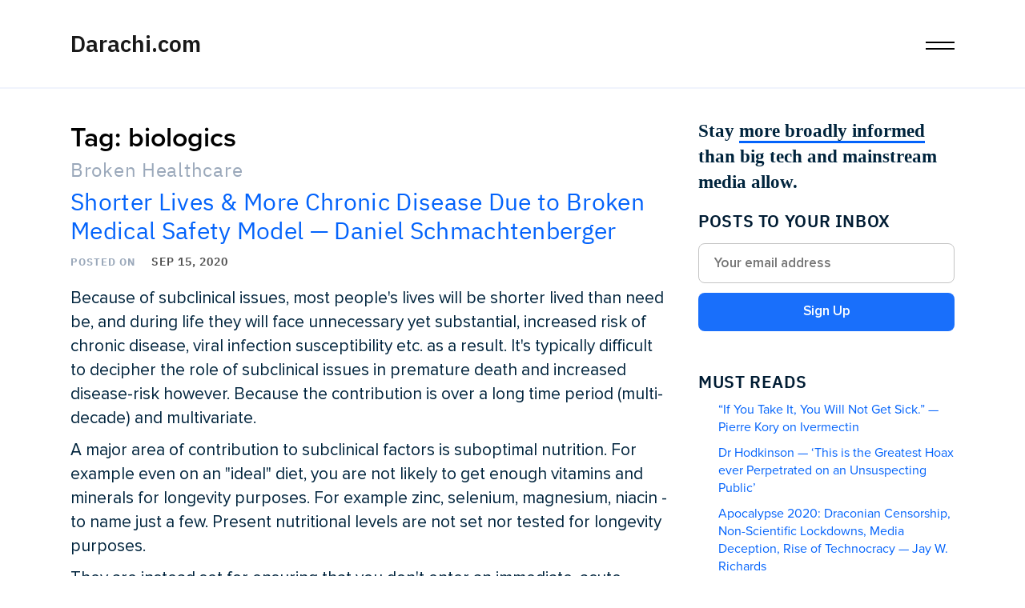

--- FILE ---
content_type: text/html; charset=utf-8
request_url: https://darachi.com/tag/biologics/
body_size: 106322
content:
<!doctype html><html lang="en-US"><head><meta charset="UTF-8"><style id="litespeed-ccss">ul{box-sizing:border-box}:root{--wp--preset--font-size--normal:16px;--wp--preset--font-size--huge:42px}body{--wp--preset--color--black:#000;--wp--preset--color--cyan-bluish-gray:#abb8c3;--wp--preset--color--white:#fff;--wp--preset--color--pale-pink:#f78da7;--wp--preset--color--vivid-red:#cf2e2e;--wp--preset--color--luminous-vivid-orange:#ff6900;--wp--preset--color--luminous-vivid-amber:#fcb900;--wp--preset--color--light-green-cyan:#7bdcb5;--wp--preset--color--vivid-green-cyan:#00d084;--wp--preset--color--pale-cyan-blue:#8ed1fc;--wp--preset--color--vivid-cyan-blue:#0693e3;--wp--preset--color--vivid-purple:#9b51e0;--wp--preset--gradient--vivid-cyan-blue-to-vivid-purple:linear-gradient(135deg,rgba(6,147,227,1) 0%,#9b51e0 100%);--wp--preset--gradient--light-green-cyan-to-vivid-green-cyan:linear-gradient(135deg,#7adcb4 0%,#00d082 100%);--wp--preset--gradient--luminous-vivid-amber-to-luminous-vivid-orange:linear-gradient(135deg,rgba(252,185,0,1) 0%,rgba(255,105,0,1) 100%);--wp--preset--gradient--luminous-vivid-orange-to-vivid-red:linear-gradient(135deg,rgba(255,105,0,1) 0%,#cf2e2e 100%);--wp--preset--gradient--very-light-gray-to-cyan-bluish-gray:linear-gradient(135deg,#eee 0%,#a9b8c3 100%);--wp--preset--gradient--cool-to-warm-spectrum:linear-gradient(135deg,#4aeadc 0%,#9778d1 20%,#cf2aba 40%,#ee2c82 60%,#fb6962 80%,#fef84c 100%);--wp--preset--gradient--blush-light-purple:linear-gradient(135deg,#ffceec 0%,#9896f0 100%);--wp--preset--gradient--blush-bordeaux:linear-gradient(135deg,#fecda5 0%,#fe2d2d 50%,#6b003e 100%);--wp--preset--gradient--luminous-dusk:linear-gradient(135deg,#ffcb70 0%,#c751c0 50%,#4158d0 100%);--wp--preset--gradient--pale-ocean:linear-gradient(135deg,#fff5cb 0%,#b6e3d4 50%,#33a7b5 100%);--wp--preset--gradient--electric-grass:linear-gradient(135deg,#caf880 0%,#71ce7e 100%);--wp--preset--gradient--midnight:linear-gradient(135deg,#020381 0%,#2874fc 100%);--wp--preset--duotone--dark-grayscale:url('#wp-duotone-dark-grayscale');--wp--preset--duotone--grayscale:url('#wp-duotone-grayscale');--wp--preset--duotone--purple-yellow:url('#wp-duotone-purple-yellow');--wp--preset--duotone--blue-red:url('#wp-duotone-blue-red');--wp--preset--duotone--midnight:url('#wp-duotone-midnight');--wp--preset--duotone--magenta-yellow:url('#wp-duotone-magenta-yellow');--wp--preset--duotone--purple-green:url('#wp-duotone-purple-green');--wp--preset--duotone--blue-orange:url('#wp-duotone-blue-orange');--wp--preset--font-size--small:13px;--wp--preset--font-size--medium:20px;--wp--preset--font-size--large:36px;--wp--preset--font-size--x-large:42px}:root{--blue:#007bff;--indigo:#6610f2;--purple:#6f42c1;--pink:#e83e8c;--red:#dc3545;--orange:#fd7e14;--yellow:#ffc107;--green:#28a745;--teal:#20c997;--cyan:#17a2b8;--white:#fff;--gray:#6c757d;--gray-dark:#343a40;--primary:#00e2ed;--secondary:#6c757d;--success:#28a745;--info:#9ba9bb;--warning:#ffc107;--danger:#ff4136;--light:#f8f9fa;--dark:#343a40;--breakpoint-xs:0;--breakpoint-sm:576px;--breakpoint-md:768px;--breakpoint-lg:992px;--breakpoint-xl:1200px;--font-family-sans-serif:-apple-system,BlinkMacSystemFont,"Segoe UI",Roboto,"Helvetica Neue",Arial,"Noto Sans",sans-serif,"Apple Color Emoji","Segoe UI Emoji","Segoe UI Symbol","Noto Color Emoji";--font-family-monospace:SFMono-Regular,Menlo,Monaco,Consolas,"Liberation Mono","Courier New",monospace}*,*:before,*:after{box-sizing:border-box}html{font-family:sans-serif;line-height:1.15;-webkit-text-size-adjust:100%}article,aside,header,main,nav,section{display:block}body{margin:0;font-family:-apple-system,BlinkMacSystemFont,"Segoe UI",Roboto,"Helvetica Neue",Arial,"Noto Sans",sans-serif,"Apple Color Emoji","Segoe UI Emoji","Segoe UI Symbol","Noto Color Emoji";font-size:1rem;font-weight:400;line-height:1.5;color:#212529;text-align:left;background-color:#fff}h1,h2,h3{margin-top:0;margin-bottom:.5rem}p{margin-top:0;margin-bottom:1rem}ul{margin-top:0;margin-bottom:1rem}a{color:#00e2ed;text-decoration:none;background-color:transparent}img{vertical-align:middle;border-style:none}button{border-radius:0}input,button{margin:0;font-family:inherit;font-size:inherit;line-height:inherit}button,input{overflow:visible}button{text-transform:none}button,[type=submit]{-webkit-appearance:button}button::-moz-focus-inner,[type=submit]::-moz-focus-inner{padding:0;border-style:none}::-webkit-file-upload-button{font:inherit;-webkit-appearance:button}h1,h2,h3,.h3,.h5{margin-bottom:.5rem;font-weight:500;line-height:1.2}h1{font-size:2.5rem}h2{font-size:2rem}h3,.h3{font-size:1.75rem}.h5{font-size:1.25rem}.container{width:100%;padding-right:15px;padding-left:15px;margin-right:auto;margin-left:auto}@media (min-width:576px){.container{max-width:540px}}@media (min-width:768px){.container{max-width:720px}}@media (min-width:992px){.container{max-width:960px}}@media (min-width:1200px){.container{max-width:1140px}}.row{display:flex;flex-wrap:wrap;margin-right:-15px;margin-left:-15px}.col-12,.col,.col-lg-4,.col-lg-8{position:relative;width:100%;padding-right:15px;padding-left:15px}.col{flex-basis:0;flex-grow:1;max-width:100%}.col-12{flex:0 0 100%;max-width:100%}@media (min-width:992px){.col-lg-4{flex:0 0 33.33333%;max-width:33.33333%}.col-lg-8{flex:0 0 66.66667%;max-width:66.66667%}}.form-control{display:block;width:100%;height:calc(1.5em + .75rem + 2px);padding:.375rem .75rem;font-size:1rem;font-weight:400;line-height:1.5;color:#495057;background-color:#fff;background-clip:padding-box;border:1px solid #ced4da;border-radius:.25rem}.form-control::-ms-expand{background-color:transparent;border:0}.form-control::-webkit-input-placeholder{color:#6c757d;opacity:1}.form-control:-ms-input-placeholder{color:#6c757d;opacity:1}.form-control::-ms-input-placeholder{color:#6c757d;opacity:1}.btn{display:inline-block;font-weight:400;color:#212529;text-align:center;vertical-align:middle;background-color:transparent;border:1px solid transparent;padding:.375rem .75rem;font-size:1rem;line-height:1.5;border-radius:.25rem}.btn-primary{color:#212529;background-color:#00e2ed;border-color:#00e2ed}.navbar{position:relative;display:flex;flex-wrap:wrap;align-items:center;justify-content:space-between;padding:.5rem 1rem}.navbar-brand{display:inline-block;padding-top:.3125rem;padding-bottom:.3125rem;margin-right:1rem;font-size:1.25rem;line-height:inherit;white-space:nowrap}@media (min-width:768px){.navbar-expand-md{flex-flow:row nowrap;justify-content:flex-start}}.navbar-light .navbar-brand{color:rgba(0,0,0,.9)}.d-flex{display:flex!important}.justify-content-between{justify-content:space-between!important}.align-items-center{align-items:center!important}.m-0{margin:0!important}.my-4{margin-top:1.5rem!important}.my-4{margin-bottom:1.5rem!important}.p-0{padding:0!important}.pb-4{padding-bottom:1.5rem!important}.py-5{padding-top:3rem!important}.py-5{padding-bottom:3rem!important}body,button,input{font-size:16px;font-size:1rem;line-height:1.4;font-family:"proxima-nova",sans-serif}h1,h2,h3{clear:both}h1,h2,h3,.h3,.h5{font-family:"proxima-nova",sans-serif;font-weight:600}p{margin-bottom:1.5em}.font-primary{font-family:"proxima-nova",sans-serif}html{box-sizing:border-box}body{background:#fff;color:#001b33}#primary{min-height:calc(100vh - 160px)}*,*:before,*:after{box-sizing:inherit}a{text-decoration:none!important;outline:none!important}img{height:auto;max-width:100%}ul{margin:0 0 1.5em;padding-left:2em}ul{list-style:disc}.btn{font-weight:600;border-radius:0}.btn-primary{background:linear-gradient(40deg,#fe467a 4%,#ff4563 33%,#ff444a 52%,#ff4630 80%,#ff6730 98%);color:#f7f7f7;opacity:.8}input[type=text],input[type=email]{color:text-input;border:1px solid border-input;border-radius:3px;padding:3px}.navbar-light{min-height:95px;padding:0}.navbar-light .container{justify-content:space-around}.navbar .navbar-brand img{max-width:130px}.navbar .navbar-brand .description{color:#9aa8ba}.widget{margin:0 0 2.8em}.widget .widget-title{margin:0 0 1.2em}.widget ul{margin:0 0 1.5em;padding:0;list-style-type:none}.widget.widget_dryburgh_featured_posts{padding:0 15px;border:1px solid rgba(0,0,0,.1)}.widget.widget_dryburgh_featured_posts .widget-title{margin:1.2rem 0}.widget.widget_dryburgh_featured_posts ul{border-top:1px solid rgba(0,0,0,.1)}.widget.widget_dryburgh_featured_posts ul li.featured-post{margin:1.4rem 0}.widget.widget_dryburgh_featured_posts ul li.featured-post h3{font-size:1rem}.widget.widget_dryburgh_featured_posts ul li.featured-post .featured-post-date{font-size:.8rem;font-weight:600;opacity:.5}.widget.widget_dryburgh_featured_posts ul li.featured-post a{color:inherit}.widget.widget_dryburgh_featured_posts ul li.featured-post:last-of-type{border-bottom:none}.updated:not(.published){display:none}body.archive article.post{padding-bottom:1rem;margin-bottom:2.5rem;border-bottom:1px solid #e1e7f1}article.post .entry-title{margin:0}article.post .entry-title a{color:inherit}article.post .entry-content{margin:0}.page-title,.entry-title{font-family:"proxima-nova",sans-serif}.cat-links{color:#9ba9bb;display:inline-block;margin-bottom:10px}.entry-meta .entry-date{color:#4b4b4b}.entry-content{font-size:1.3rem;overflow-wrap:break-word}@media (max-width:991.98px){.entry-meta .posted-on{display:block}}body{font-family:"IBM Plex Devanagari"!important}.container{margin:0!important;padding:0!important;margin:0 auto!important;max-width:1140px!important;padding:0 18px!important}.container .row{margin:0!important;padding:0!important}.container .row .col-12{margin:0!important;padding:0!important}.hamby_wrap{position:relative;z-index:5}.l-hamby{position:relative;width:36px;height:30px;padding:0;margin:0 auto;border:none;overflow:hidden}.l-hamby span{position:absolute;top:50%;left:50%;display:block;height:2px;width:100%;background-color:#000;position:absolute;top:50%;left:50%;-webkit-transform:translate(-50%,-50%);-ms-transform:translate(-50%,-50%);transform:translate(-50%,-50%);display:none}.l-hamby:after,.l-hamby:before{content:"";display:block;position:absolute;left:50%;width:100%;height:2px;background-color:#000;-webkit-transform:translate(-50%,0%);-ms-transform:translate(-50%,0%);transform:translate(-50%,0%)}.l-hamby:before{top:10px}.l-hamby:after{bottom:10px}#masthead{position:fixed;top:0;left:0;width:100%;padding:30px 0 28px;max-height:111px;background:#fff;z-index:9}@media only screen and (min-width:768px){#masthead{padding:40px 0 38px}}#masthead:after{content:"";position:absolute;bottom:0;left:50%;-webkit-transform:translatex(-50%);-ms-transform:translateX(-50%);transform:translateX(-50%);display:block;height:2px;width:100%;background:#f0f3fd}#masthead #main_navbar .container .navbar-light{min-height:0}#masthead #main_navbar .container .navbar-brand{position:relative;margin:0!important;padding:0!important;display:-webkit-box!important;display:-ms-flexbox!important;display:flex!important;-webkit-box-align:center;-ms-flex-align:center;align-items:center}#masthead #main_navbar .container .navbar-brand .head_image{position:absolute;top:50%;left:0;width:0;height:auto;position:absolute;top:50%;-webkit-transform:translateY(-50%);-ms-transform:translateY(-50%);transform:translateY(-50%);border-radius:50%;-webkit-box-shadow:2px 2px 10px -5px rgba(0,0,0,.2);box-shadow:2px 2px 10px -5px rgba(0,0,0,.2)}#header_menu{position:fixed;top:88px;left:0;width:100%;height:100vh;background:#fff;z-index:99;opacity:0;visibility:hidden;-webkit-transform:translateX(-200px);-ms-transform:translateX(-200px);transform:translateX(-200px)}@media only screen and (min-width:768px){#header_menu{top:111px}}#main{margin:0!important;padding:0!important}#main .container .row{display:block!important}@media only screen and (min-width:1120px){#main .container .row{display:-webkit-box!important;display:-ms-flexbox!important;display:flex!important;-webkit-box-pack:justify;-ms-flex-pack:justify;justify-content:space-between}}#main .container .row>.entry-content{max-width:none!important}@media only screen and (min-width:1120px){#main .container .row>.entry-content{-webkit-box-flex:0;-ms-flex:0 0 745px;flex:0 0 745px;width:745px;padding-right:50px!important}}@media only screen and (min-width:1140px){#main .container .row>.entry-content{padding-right:0!important}}#main .container .row>.entry-content article{margin:0!important;padding:0!important;padding-bottom:30px!important;margin-bottom:44px!important;border:none;border-bottom:1px solid #f3f3f3}#main .container .row>.entry-content article .entry-header .cat-links{margin:0!important;padding:0!important;line-height:1;margin-bottom:10px!important;color:#001c33}#main .container .row>.entry-content article .entry-header .cat-links span{font-size:18px;letter-spacing:.72px;font-weight:400;font-family:"IBM Plex Devanagari"}@media only screen and (min-width:768px){#main .container .row>.entry-content article .entry-header .cat-links span{font-size:24px}}#main .container .row>.entry-content article .entry-header .cat-links span:first-child{margin-right:20px}#main .container .row>.entry-content article .entry-header .cat-links span:last-child{color:#9aa8ba;margin-left:20px}#main .container .row>.entry-content article .entry-header .entry-title{font-family:"IBM Plex Devanagari";line-height:1;font-size:22px;letter-spacing:.32px;line-height:1.2;color:#00243d;font-weight:400}@media only screen and (min-width:768px){#main .container .row>.entry-content article .entry-header .entry-title{font-size:25px}}#main .container .row>.entry-content article .entry-header .entry-meta{margin:10px 0 20px}#main .container .row>.entry-content article .entry-header .entry-meta .d-flex{margin:0!important;padding:0!important}#main .container .row>.entry-content article .entry-header .entry-meta .d-flex div{display:-webkit-box!important;display:-ms-flexbox!important;display:flex!important}#main .container .row>.entry-content article .entry-header .entry-meta .d-flex span{font-size:12px;font-weight:500;letter-spacing:1.02px;font-family:"IBM Plex Devanagari";text-transform:uppercase}@media only screen and (min-width:768px){#main .container .row>.entry-content article .entry-header .entry-meta .d-flex span{font-size:14px}}#main .container .row>.entry-content article .entry-header .entry-meta .d-flex span.post_on{color:#9aa8ba}#main .container .row>.entry-content article .entry-header .entry-meta .d-flex span.date{color:#001c33;padding-left:20px}#main .container .row>.entry-content article .entry-content p{margin:0!important;padding:0!important;font-family:"Proxima Nova"}#main .container .row>.entry-content article .entry-content .excerpt_small p{font-size:18px;line-height:1.43;color:#00243d}@media only screen and (min-width:768px){#main .container .row>.entry-content article .entry-content .excerpt_small p{font-size:21px}}#main .container .row>.entry-content article .entry-content .read_more{margin-top:30px;display:inline-block;font-size:18px;letter-spacing:.66px;color:#4285f4;font-family:"IBM Plex Devanagari"}@media only screen and (min-width:768px){#main .container .row>.entry-content article .entry-content .read_more{font-size:22px}}#main .container .row>.entry-content article .entry-content .read_more:after{content:"";background-image:url(/wp-content/themes/dryburgh/dist/igi_fix/img/Icon-Arrow.svg);background-repeat:no-repeat;background-size:100% auto;display:inline-block;vertical-align:middle;width:34px;height:12px;margin-left:13px}#main .container .row #sidebar{margin-top:60px!important}@media only screen and (min-width:1120px){#main .container .row #sidebar{-webkit-box-flex:0;-ms-flex:0 0 320px;flex:0 0 320px;width:320px;margin-top:0!important}}#main .container .row #sidebar section{margin:0!important;padding:0!important;border:none;margin-bottom:40px!important}#main .container .row #sidebar section .widget-title{margin:0!important;padding:0!important;font-size:21px;font-weight:500;font-family:"IBM Plex Devanagari";letter-spacing:.63px;color:#001c33;margin-bottom:10px!important}#main .container .row #sidebar section a{color:#4285f4}#main .container .row #sidebar section h3{margin:0!important;padding:0!important}#main .container .row #sidebar section ul{margin:0!important;padding:0!important;border:none}#main .container .row #sidebar section ul li{margin:0!important;padding:0!important}#main .container .row #sidebar section ul li a{display:block;padding-bottom:10px;line-height:1.6;font-weight:400}#main .container .row #sidebar section .featured-post-date{display:none}footer .container{border-top:1px solid #f3f3f3;padding-top:18px!important;padding-bottom:28px!important}@media only screen and (min-width:768px){footer .container{display:-webkit-box!important;display:-ms-flexbox!important;display:flex!important;-webkit-box-pack:justify;-ms-flex-pack:justify;justify-content:space-between;-webkit-box-align:center;-ms-flex-align:center;align-items:center;-webkit-box-orient:horizontal;-webkit-box-direction:reverse;-ms-flex-direction:row-reverse;flex-direction:row-reverse}}@media only screen and (min-width:1180px){footer .container{padding-left:0!important;padding-right:0!important}}#primary a{color:#4285f4!important}.menu-title{font-family:IBM Plex Devanagari;font-style:normal;font-weight:600;font-size:16px;line-height:24px;letter-spacing:.03em;text-transform:uppercase;color:#00243d}.menu-about a{font-family:IBM Plex Devanagari;font-style:normal;font-weight:600;font-size:22px;line-height:34px;letter-spacing:.03em;color:#00243d;padding:16px 0 14px;display:block;border-bottom:1px solid #c0d0f9;margin-bottom:24px}.menu-about a:after{content:"";background-image:url(/wp-content/themes/dryburgh/dist/igi_fix/img/Icon-Share.svg);background-repeat:no-repeat;background-size:90% auto;display:inline-block;vertical-align:middle;width:18px;height:18px;margin-left:15px}.donorbox{display:inline-block;font-style:normal;font-weight:500;font-size:21px;line-height:32px;align-items:center;color:#1f73fb;background:#e6efff;border-radius:8px;padding:9px 38px 9px 8px;margin-top:6px;margin-bottom:23px}.donorbox:before{content:"";background-image:url(/wp-content/themes/dryburgh/dist/igi_fix/img/donorbox-icon.svg);background-repeat:no-repeat;background-size:100% auto;display:inline-block;vertical-align:middle;width:32px;height:32px;margin-right:20px}input[type=email]{font-family:Proxima Nova;font-style:normal;font-weight:600;font-size:17px;line-height:17px;color:#8898aa;padding:16px 15px 18px}.menu-signup input[type=email]{font-family:Proxima Nova;font-style:normal;font-weight:600;font-size:17px;line-height:17px;color:#00243d;padding:16px 19px 15px;background:#fff;border:1px solid #c4c4c4;box-sizing:border-box;border-radius:8px;width:100%;max-width:330px;display:block;margin-top:14px;margin-bottom:12px}.menu-signup button.btn1{background:#1f73fb;border-radius:8px;font-family:Proxima Nova;font-style:normal;font-weight:600;font-size:17px;line-height:17px;text-align:center;color:#fff;width:100%;max-width:330px;border:none;padding-top:15px;padding-bottom:16px}.menu-connect .menu-title{margin-top:32px;margin-bottom:8px;font-weight:500}.menu-connect a,.menu-subscribe a{font-family:IBM Plex Devanagari;font-style:normal;font-weight:500;font-size:21px;line-height:32px;color:#4285f4;display:block;margin-bottom:12px;position:relative;padding-left:52px}.menu-connect a:before,.menu-subscribe a:before{font-family:"FontAwesome"!important;content:"";font-size:24px;width:30px;text-align:center;display:inline-block;margin-right:25px;color:#9aa8ba;position:absolute;left:0}a.nav-mail:before{content:"";background-image:url(/wp-content/themes/dryburgh/dist/igi_fix/img/icon-mail.svg);background-repeat:no-repeat;background-size:100% auto;height:32px}a.nav-LBRY:before{content:"";background-image:url(/wp-content/themes/dryburgh/dist/igi_fix/img/icon-library.svg);background-repeat:no-repeat;background-size:100% auto;height:32px}a.nav-Bitchute:before{content:"";background-image:url(/wp-content/themes/dryburgh/dist/igi_fix/img/icon-bit.svg);background-repeat:no-repeat;background-size:100% auto;height:32px}.menu-subscribe .menu-title{margin-top:32px;margin-bottom:14px;font-weight:500}.menu-wrapper{padding-bottom:150px}#main .container .row>.entry-content article .entry-header .entry-meta{font-size:13px;line-height:20px;align-items:center;letter-spacing:.04em;text-transform:uppercase;color:#425466;margin-top:18px}#main .container .row>.entry-content article .entry-header .entry-meta .d-flex span.post_on{color:#425466;font-weight:700;font-size:13px}#main .container .row>.entry-content article .entry-header .entry-meta .d-flex span{color:#425466;font-weight:700;font-size:13px}#main .container .row>.entry-content article .entry-header .entry-meta .d-flex span.date{padding-left:45px;color:#425466}#main .container .row>.entry-content article .entry-header .cat-links span{margin-left:0!important}section#custom_html-2 .menu-signup input[type=email],section#custom_html-2 .menu-signup button.btn1{max-width:423px}#main .container .row #sidebar section .widget-title{font-style:normal;font-weight:600;font-size:16px;line-height:24px;letter-spacing:.03em;text-transform:uppercase;color:#00243d;margin-bottom:6px!important}#main .container .row #sidebar section#custom_html-3{margin-bottom:22px!important}aside#sidebar .menu-signup button.btn1{background:#196ffb}.sidebar-top{font-family:Merriweather;font-style:normal;font-weight:900;font-size:23px;line-height:32px;color:#00243d}#main .container .row>.entry-content article .entry-header .entry-title{font-family:IBM Plex Mono;font-weight:500;color:#000}.sidebar-top span{border-bottom:3px solid #0363fb}@media (max-width:1024px){#main .container .row>.entry-content article .entry-header .entry-title{font-size:24px!important;margin-top:0!important}}@media (max-width:768px){#main .container .row>.entry-content article .entry-header .entry-meta .d-flex span.post_on{font-size:11px}#main .container .row>.entry-content article .entry-header .entry-meta{margin-top:16px}#main .container .row>.entry-content article{margin-bottom:16px!important;padding-bottom:12px!important}.sidebar-top{font-size:21px}}@media (max-width:767px){.menu-wrapper{padding-bottom:100px}}body{color:#000}.h3.m-0.font-primary.new-branding{font-family:"IBM Plex Devanagari";font-size:24px;font-weight:600;margin-left:0}section#dryburgh_featured_posts-2 ul li a{line-height:22px!important}#main .container .row #sidebar section#custom_html-4{margin-bottom:10px!important}a.nav-minds:before{content:"";background-image:url(https://darachi.com/wp-content/themes/dryburgh/dist/igi_fix/img/icon-minds.svg);background-repeat:no-repeat;background-size:100% auto;height:32px}a.nav-Telegram:before{content:"";background-image:url(https://darachi.com/wp-content/themes/dryburgh/dist/igi_fix/img/icon-telegram.svg);background-repeat:no-repeat;background-size:100% auto;height:32px}#main .container .row #sidebar section#custom_html-4{padding-top:13px!important}#main .container .row>.entry-content article .entry-content .read_more{text-transform:uppercase}#primary a{color:#0363fb!important}body.archive.tag main#main{margin-top:148px!important}@media only screen and (min-width:1025px){section#dryburgh_featured_posts-2 ul li a{margin-left:25px!important}#main .container .row>.entry-content article .entry-header .entry-title{font-size:30px}#main .container .row>.entry-content h1{font-size:34px;margin-top:5px}#main .container .row>.entry-content h2{font-size:29px}#main .container .row>.entry-content article .entry-content .read_more{margin-left:420px;margin-top:27px;font-size:19px}}@media (min-width:768px) and (max-width:1024px){.container{padding:0 64px!important}#main .container .row>.entry-content article .entry-content .read_more{margin-top:27px;font-size:19px;text-align:right;padding-right:55px;width:100%}}@media (max-width:1024px){section#dryburgh_featured_posts-2 ul li a{margin-bottom:5px}#main .container .row>.entry-content article{border-bottom:none}#main .container .row>.entry-content article .entry-header .entry-title{font-size:30px}#main .container .row>.entry-content article .entry-content .read_more{margin-top:26px;font-size:18px;text-align:right;padding-right:55px;width:100%}#main .container .row>.entry-content h1{font-size:34px;margin-top:22px}}@media (min-width:768px){.h3.m-0.font-primary.new-branding{font-size:28px}}@media (max-width:767px){.container{padding:0 24px!important}}</style><script>!function(a){"use strict";var b=function(b,c,d){function e(a){return h.body?a():void setTimeout(function(){e(a)})}function f(){i.addEventListener&&i.removeEventListener("load",f),i.media=d||"all"}var g,h=a.document,i=h.createElement("link");if(c)g=c;else{var j=(h.body||h.getElementsByTagName("head")[0]).childNodes;g=j[j.length-1]}var k=h.styleSheets;i.rel="stylesheet",i.href=b,i.media="only x",e(function(){g.parentNode.insertBefore(i,c?g:g.nextSibling)});var l=function(a){for(var b=i.href,c=k.length;c--;)if(k[c].href===b)return a();setTimeout(function(){l(a)})};return i.addEventListener&&i.addEventListener("load",f),i.onloadcssdefined=l,l(f),i};"undefined"!=typeof exports?exports.loadCSS=b:a.loadCSS=b}("undefined"!=typeof global?global:this);!function(a){if(a.loadCSS){var b=loadCSS.relpreload={};if(b.support=function(){try{return a.document.createElement("link").relList.supports("preload")}catch(b){return!1}},b.poly=function(){for(var b=a.document.getElementsByTagName("link"),c=0;c<b.length;c++){var d=b[c];"preload"===d.rel&&"style"===d.getAttribute("as")&&(a.loadCSS(d.href,d,d.getAttribute("media")),d.rel=null)}},!b.support()){b.poly();var c=a.setInterval(b.poly,300);a.addEventListener&&a.addEventListener("load",function(){b.poly(),a.clearInterval(c)}),a.attachEvent&&a.attachEvent("onload",function(){a.clearInterval(c)})}}}(this);</script> <meta name="viewport" content="width=device-width, initial-scale=1"><link rel="profile" href="https://gmpg.org/xfn/11"><meta name="msapplication-TileColor" content="#411484"><meta name="msapplication-config" content="https://darachi.com/wp-content/themes/dryburgh/images/favicons/browserconfig.xml"><meta name="theme-color" content="#411484"><meta name="robots" content="index, follow, max-image-preview:large, max-snippet:-1, max-video-preview:-1" /><title>biologics Archives - Darachi.com</title><link rel="canonical" href="https://darachi.com/tag/biologics" /><meta property="og:locale" content="en_US" /><meta property="og:type" content="article" /><meta property="og:title" content="biologics Archives - Darachi.com" /><meta property="og:url" content="https://darachi.com/tag/biologics" /><meta property="og:site_name" content="Darachi.com" /><meta name="twitter:card" content="summary_large_image" /> <script type="application/ld+json" class="yoast-schema-graph">{"@context":"https://schema.org","@graph":[{"@type":"CollectionPage","@id":"https://darachi.com/tag/biologics","url":"https://darachi.com/tag/biologics","name":"biologics Archives - Darachi.com","isPartOf":{"@id":"https://darachi.com/#website"},"breadcrumb":{"@id":"https://darachi.com/tag/biologics#breadcrumb"},"inLanguage":"en-US"},{"@type":"BreadcrumbList","@id":"https://darachi.com/tag/biologics#breadcrumb","itemListElement":[{"@type":"ListItem","position":1,"name":"Home","item":"https://darachi.com/"},{"@type":"ListItem","position":2,"name":"biologics"}]},{"@type":"WebSite","@id":"https://darachi.com/#website","url":"https://darachi.com/","name":"Darachi.com","description":"","potentialAction":[{"@type":"SearchAction","target":{"@type":"EntryPoint","urlTemplate":"https://darachi.com/?s={search_term_string}"},"query-input":"required name=search_term_string"}],"inLanguage":"en-US"}]}</script> <link rel="dns-prefetch" href="//use.typekit.net" /><link rel="dns-prefetch" href="//fonts.googleapis.com" /><link rel="dns-prefetch" href="//stackpath.bootstrapcdn.com" /><link rel="dns-prefetch" href="//s.w.org" /><link rel="alternate" type="application/rss+xml" title="Darachi.com &raquo; Feed" href="https://darachi.com/feed" /><link rel="alternate" type="application/rss+xml" title="Darachi.com &raquo; Comments Feed" href="https://darachi.com/comments/feed" /><link rel="alternate" type="application/rss+xml" title="Darachi.com &raquo; biologics Tag Feed" href="https://darachi.com/tag/biologics/feed" />
<script data-optimized="1" type="text/javascript">window._wpemojiSettings={"baseUrl":"https:\/\/s.w.org\/images\/core\/emoji\/14.0.0\/72x72\/","ext":".png","svgUrl":"https:\/\/s.w.org\/images\/core\/emoji\/14.0.0\/svg\/","svgExt":".svg","source":{"concatemoji":"https:\/\/darachi.com\/wp-includes\/js\/wp-emoji-release.min.js?ver=6.0.9"}};
/*! This file is auto-generated */
!function(e,a,t){var n,r,o,i=a.createElement("canvas"),p=i.getContext&&i.getContext("2d");function s(e,t){var a=String.fromCharCode,e=(p.clearRect(0,0,i.width,i.height),p.fillText(a.apply(this,e),0,0),i.toDataURL());return p.clearRect(0,0,i.width,i.height),p.fillText(a.apply(this,t),0,0),e===i.toDataURL()}function c(e){var t=a.createElement("script");t.src=e,t.defer=t.type="text/javascript",a.getElementsByTagName("head")[0].appendChild(t)}for(o=Array("flag","emoji"),t.supports={everything:!0,everythingExceptFlag:!0},r=0;r<o.length;r++)t.supports[o[r]]=function(e){if(!p||!p.fillText)return!1;switch(p.textBaseline="top",p.font="600 32px Arial",e){case"flag":return s([127987,65039,8205,9895,65039],[127987,65039,8203,9895,65039])?!1:!s([55356,56826,55356,56819],[55356,56826,8203,55356,56819])&&!s([55356,57332,56128,56423,56128,56418,56128,56421,56128,56430,56128,56423,56128,56447],[55356,57332,8203,56128,56423,8203,56128,56418,8203,56128,56421,8203,56128,56430,8203,56128,56423,8203,56128,56447]);case"emoji":return!s([129777,127995,8205,129778,127999],[129777,127995,8203,129778,127999])}return!1}(o[r]),t.supports.everything=t.supports.everything&&t.supports[o[r]],"flag"!==o[r]&&(t.supports.everythingExceptFlag=t.supports.everythingExceptFlag&&t.supports[o[r]]);t.supports.everythingExceptFlag=t.supports.everythingExceptFlag&&!t.supports.flag,t.DOMReady=!1,t.readyCallback=function(){t.DOMReady=!0},t.supports.everything||(n=function(){t.readyCallback()},a.addEventListener?(a.addEventListener("DOMContentLoaded",n,!1),e.addEventListener("load",n,!1)):(e.attachEvent("onload",n),a.attachEvent("onreadystatechange",function(){"complete"===a.readyState&&t.readyCallback()})),(e=t.source||{}).concatemoji?c(e.concatemoji):e.wpemoji&&e.twemoji&&(c(e.twemoji),c(e.wpemoji)))}(window,document,window._wpemojiSettings)</script> <style type="text/css">img.wp-smiley,img.emoji{display:inline !important;border:none !important;box-shadow:none !important;height:1em !important;width:1em !important;margin:0 .07em !important;vertical-align:-.1em !important;background:0 0 !important;padding:0 !important}</style><link data-optimized="1" data-asynced="1" as="style" onload="this.onload=null;this.rel='stylesheet'" rel="preload" id="adobe-fonts-css" href="https://darachi.com/wp-content/litespeed/css/79416e392d3518e8882127f106d45ed1.css?ver=45ed1" type="text/css" media="all" /><noscript><link data-optimized="1" rel='stylesheet'  href='https://darachi.com/wp-content/litespeed/css/79416e392d3518e8882127f106d45ed1.css?ver=45ed1' type='text/css' media='all' /></noscript><link data-optimized="1" data-asynced="1" as="style" onload="this.onload=null;this.rel='stylesheet'" rel="preload" id="google-fonts-css" href="https://darachi.com/wp-content/litespeed/css/30c39400bdee4b35b2162c8713d7b1fb.css?ver=7b1fb" type="text/css" media="all" /><noscript><link data-optimized="1" rel='stylesheet'  href='https://darachi.com/wp-content/litespeed/css/30c39400bdee4b35b2162c8713d7b1fb.css?ver=7b1fb' type='text/css' media='all' /></noscript><link data-optimized="1" data-asynced="1" as="style" onload="this.onload=null;this.rel='stylesheet'" rel="preload" id="wp-block-library-css" href="https://darachi.com/wp-content/litespeed/css/53c1885126875c8fe204ee01ca18062b.css?ver=accbe" type="text/css" media="all" /><noscript><link data-optimized="1" rel='stylesheet'  href='https://darachi.com/wp-content/litespeed/css/53c1885126875c8fe204ee01ca18062b.css?ver=accbe' type='text/css' media='all' /></noscript><style id="global-styles-inline-css" type="text/css">body{--wp--preset--color--black:#000;--wp--preset--color--cyan-bluish-gray:#abb8c3;--wp--preset--color--white:#fff;--wp--preset--color--pale-pink:#f78da7;--wp--preset--color--vivid-red:#cf2e2e;--wp--preset--color--luminous-vivid-orange:#ff6900;--wp--preset--color--luminous-vivid-amber:#fcb900;--wp--preset--color--light-green-cyan:#7bdcb5;--wp--preset--color--vivid-green-cyan:#00d084;--wp--preset--color--pale-cyan-blue:#8ed1fc;--wp--preset--color--vivid-cyan-blue:#0693e3;--wp--preset--color--vivid-purple:#9b51e0;--wp--preset--gradient--vivid-cyan-blue-to-vivid-purple:linear-gradient(135deg,rgba(6,147,227,1) 0%,#9b51e0 100%);--wp--preset--gradient--light-green-cyan-to-vivid-green-cyan:linear-gradient(135deg,#7adcb4 0%,#00d082 100%);--wp--preset--gradient--luminous-vivid-amber-to-luminous-vivid-orange:linear-gradient(135deg,rgba(252,185,0,1) 0%,rgba(255,105,0,1) 100%);--wp--preset--gradient--luminous-vivid-orange-to-vivid-red:linear-gradient(135deg,rgba(255,105,0,1) 0%,#cf2e2e 100%);--wp--preset--gradient--very-light-gray-to-cyan-bluish-gray:linear-gradient(135deg,#eee 0%,#a9b8c3 100%);--wp--preset--gradient--cool-to-warm-spectrum:linear-gradient(135deg,#4aeadc 0%,#9778d1 20%,#cf2aba 40%,#ee2c82 60%,#fb6962 80%,#fef84c 100%);--wp--preset--gradient--blush-light-purple:linear-gradient(135deg,#ffceec 0%,#9896f0 100%);--wp--preset--gradient--blush-bordeaux:linear-gradient(135deg,#fecda5 0%,#fe2d2d 50%,#6b003e 100%);--wp--preset--gradient--luminous-dusk:linear-gradient(135deg,#ffcb70 0%,#c751c0 50%,#4158d0 100%);--wp--preset--gradient--pale-ocean:linear-gradient(135deg,#fff5cb 0%,#b6e3d4 50%,#33a7b5 100%);--wp--preset--gradient--electric-grass:linear-gradient(135deg,#caf880 0%,#71ce7e 100%);--wp--preset--gradient--midnight:linear-gradient(135deg,#020381 0%,#2874fc 100%);--wp--preset--duotone--dark-grayscale:url('#wp-duotone-dark-grayscale');--wp--preset--duotone--grayscale:url('#wp-duotone-grayscale');--wp--preset--duotone--purple-yellow:url('#wp-duotone-purple-yellow');--wp--preset--duotone--blue-red:url('#wp-duotone-blue-red');--wp--preset--duotone--midnight:url('#wp-duotone-midnight');--wp--preset--duotone--magenta-yellow:url('#wp-duotone-magenta-yellow');--wp--preset--duotone--purple-green:url('#wp-duotone-purple-green');--wp--preset--duotone--blue-orange:url('#wp-duotone-blue-orange');--wp--preset--font-size--small:13px;--wp--preset--font-size--medium:20px;--wp--preset--font-size--large:36px;--wp--preset--font-size--x-large:42px}.has-black-color{color:var(--wp--preset--color--black) !important}.has-cyan-bluish-gray-color{color:var(--wp--preset--color--cyan-bluish-gray) !important}.has-white-color{color:var(--wp--preset--color--white) !important}.has-pale-pink-color{color:var(--wp--preset--color--pale-pink) !important}.has-vivid-red-color{color:var(--wp--preset--color--vivid-red) !important}.has-luminous-vivid-orange-color{color:var(--wp--preset--color--luminous-vivid-orange) !important}.has-luminous-vivid-amber-color{color:var(--wp--preset--color--luminous-vivid-amber) !important}.has-light-green-cyan-color{color:var(--wp--preset--color--light-green-cyan) !important}.has-vivid-green-cyan-color{color:var(--wp--preset--color--vivid-green-cyan) !important}.has-pale-cyan-blue-color{color:var(--wp--preset--color--pale-cyan-blue) !important}.has-vivid-cyan-blue-color{color:var(--wp--preset--color--vivid-cyan-blue) !important}.has-vivid-purple-color{color:var(--wp--preset--color--vivid-purple) !important}.has-black-background-color{background-color:var(--wp--preset--color--black) !important}.has-cyan-bluish-gray-background-color{background-color:var(--wp--preset--color--cyan-bluish-gray) !important}.has-white-background-color{background-color:var(--wp--preset--color--white) !important}.has-pale-pink-background-color{background-color:var(--wp--preset--color--pale-pink) !important}.has-vivid-red-background-color{background-color:var(--wp--preset--color--vivid-red) !important}.has-luminous-vivid-orange-background-color{background-color:var(--wp--preset--color--luminous-vivid-orange) !important}.has-luminous-vivid-amber-background-color{background-color:var(--wp--preset--color--luminous-vivid-amber) !important}.has-light-green-cyan-background-color{background-color:var(--wp--preset--color--light-green-cyan) !important}.has-vivid-green-cyan-background-color{background-color:var(--wp--preset--color--vivid-green-cyan) !important}.has-pale-cyan-blue-background-color{background-color:var(--wp--preset--color--pale-cyan-blue) !important}.has-vivid-cyan-blue-background-color{background-color:var(--wp--preset--color--vivid-cyan-blue) !important}.has-vivid-purple-background-color{background-color:var(--wp--preset--color--vivid-purple) !important}.has-black-border-color{border-color:var(--wp--preset--color--black) !important}.has-cyan-bluish-gray-border-color{border-color:var(--wp--preset--color--cyan-bluish-gray) !important}.has-white-border-color{border-color:var(--wp--preset--color--white) !important}.has-pale-pink-border-color{border-color:var(--wp--preset--color--pale-pink) !important}.has-vivid-red-border-color{border-color:var(--wp--preset--color--vivid-red) !important}.has-luminous-vivid-orange-border-color{border-color:var(--wp--preset--color--luminous-vivid-orange) !important}.has-luminous-vivid-amber-border-color{border-color:var(--wp--preset--color--luminous-vivid-amber) !important}.has-light-green-cyan-border-color{border-color:var(--wp--preset--color--light-green-cyan) !important}.has-vivid-green-cyan-border-color{border-color:var(--wp--preset--color--vivid-green-cyan) !important}.has-pale-cyan-blue-border-color{border-color:var(--wp--preset--color--pale-cyan-blue) !important}.has-vivid-cyan-blue-border-color{border-color:var(--wp--preset--color--vivid-cyan-blue) !important}.has-vivid-purple-border-color{border-color:var(--wp--preset--color--vivid-purple) !important}.has-vivid-cyan-blue-to-vivid-purple-gradient-background{background:var(--wp--preset--gradient--vivid-cyan-blue-to-vivid-purple) !important}.has-light-green-cyan-to-vivid-green-cyan-gradient-background{background:var(--wp--preset--gradient--light-green-cyan-to-vivid-green-cyan) !important}.has-luminous-vivid-amber-to-luminous-vivid-orange-gradient-background{background:var(--wp--preset--gradient--luminous-vivid-amber-to-luminous-vivid-orange) !important}.has-luminous-vivid-orange-to-vivid-red-gradient-background{background:var(--wp--preset--gradient--luminous-vivid-orange-to-vivid-red) !important}.has-very-light-gray-to-cyan-bluish-gray-gradient-background{background:var(--wp--preset--gradient--very-light-gray-to-cyan-bluish-gray) !important}.has-cool-to-warm-spectrum-gradient-background{background:var(--wp--preset--gradient--cool-to-warm-spectrum) !important}.has-blush-light-purple-gradient-background{background:var(--wp--preset--gradient--blush-light-purple) !important}.has-blush-bordeaux-gradient-background{background:var(--wp--preset--gradient--blush-bordeaux) !important}.has-luminous-dusk-gradient-background{background:var(--wp--preset--gradient--luminous-dusk) !important}.has-pale-ocean-gradient-background{background:var(--wp--preset--gradient--pale-ocean) !important}.has-electric-grass-gradient-background{background:var(--wp--preset--gradient--electric-grass) !important}.has-midnight-gradient-background{background:var(--wp--preset--gradient--midnight) !important}.has-small-font-size{font-size:var(--wp--preset--font-size--small) !important}.has-medium-font-size{font-size:var(--wp--preset--font-size--medium) !important}.has-large-font-size{font-size:var(--wp--preset--font-size--large) !important}.has-x-large-font-size{font-size:var(--wp--preset--font-size--x-large) !important}</style><link data-optimized="1" data-asynced="1" as="style" onload="this.onload=null;this.rel='stylesheet'" rel="preload" id="ctf_styles-css" href="https://darachi.com/wp-content/litespeed/css/7513e1acf80f6eb137259ff115c2cdf6.css?ver=ab4bc" type="text/css" media="all" /><noscript><link data-optimized="1" rel='stylesheet'  href='https://darachi.com/wp-content/litespeed/css/7513e1acf80f6eb137259ff115c2cdf6.css?ver=ab4bc' type='text/css' media='all' /></noscript><link data-optimized="1" data-asynced="1" as="style" onload="this.onload=null;this.rel='stylesheet'" rel="preload" id="collapscore-css-css" href="https://darachi.com/wp-content/litespeed/css/4b28ae47b43f2998e998eb93124ee9fc.css?ver=f4fbd" type="text/css" media="all" /><noscript><link data-optimized="1" rel='stylesheet'  href='https://darachi.com/wp-content/litespeed/css/4b28ae47b43f2998e998eb93124ee9fc.css?ver=f4fbd' type='text/css' media='all' /></noscript><link data-optimized="1" data-asynced="1" as="style" onload="this.onload=null;this.rel='stylesheet'" rel="preload" id="collapseomatic-css-css" href="https://darachi.com/wp-content/litespeed/css/6b8b79757bdcb3626ea6532646219b04.css?ver=ed2ec" type="text/css" media="all" /><noscript><link data-optimized="1" rel='stylesheet'  href='https://darachi.com/wp-content/litespeed/css/6b8b79757bdcb3626ea6532646219b04.css?ver=ed2ec' type='text/css' media='all' /></noscript><link data-optimized="1" data-asynced="1" as="style" onload="this.onload=null;this.rel='stylesheet'" rel="preload" id="dryburgh-styles-css" href="https://darachi.com/wp-content/litespeed/css/853f6ba9c0b7127d2a87bbd163bb06d3.css?ver=fc4f3" type="text/css" media="all" /><noscript><link data-optimized="1" rel='stylesheet'  href='https://darachi.com/wp-content/litespeed/css/853f6ba9c0b7127d2a87bbd163bb06d3.css?ver=fc4f3' type='text/css' media='all' /></noscript><link data-optimized="1" data-asynced="1" as="style" onload="this.onload=null;this.rel='stylesheet'" rel="preload" id="font-awesome-css" href="https://darachi.com/wp-content/litespeed/css/61d654f946b4f62ddc5853dcc45ccc88.css?ver=ccc88" type="text/css" media="all" /><noscript><link data-optimized="1" rel='stylesheet'  href='https://darachi.com/wp-content/litespeed/css/61d654f946b4f62ddc5853dcc45ccc88.css?ver=ccc88' type='text/css' media='all' /></noscript><link data-optimized="1" data-asynced="1" as="style" onload="this.onload=null;this.rel='stylesheet'" rel="preload" id="igi-fix-css" href="https://darachi.com/wp-content/litespeed/css/be10877c58a95a589a9670dcbf04d213.css?ver=e257b" type="text/css" media="all" /><noscript><link data-optimized="1" rel='stylesheet'  href='https://darachi.com/wp-content/litespeed/css/be10877c58a95a589a9670dcbf04d213.css?ver=e257b' type='text/css' media='all' /></noscript><link data-optimized="1" data-asynced="1" as="style" onload="this.onload=null;this.rel='stylesheet'" rel="preload" id="custom-css-css" href="https://darachi.com/wp-content/litespeed/css/7d1fb6ac6df44f03d647f0e0109c2f25.css?ver=87f66" type="text/css" media="all" /><noscript><link data-optimized="1" rel='stylesheet'  href='https://darachi.com/wp-content/litespeed/css/7d1fb6ac6df44f03d647f0e0109c2f25.css?ver=87f66' type='text/css' media='all' /></noscript> <script type="text/javascript" src="https://darachi.com/wp-includes/js/jquery/jquery.min.js?ver=3.6.0" id="jquery-core-js"></script> <script data-optimized="1" type="text/javascript" src="https://darachi.com/wp-content/litespeed/js/f2d8c4fe4fe16ff226ec8755589adea3.js?ver=bf653" id="jquery-migrate-js"></script> <script data-optimized="1" type="text/javascript" src="https://darachi.com/wp-content/litespeed/js/f8f81ca2d1c68c049f75d94f3f19305b.js?ver=d429e" id="igi-js-js"></script> <link rel="https://api.w.org/" href="https://darachi.com/wp-json/" /><link rel="alternate" type="application/json" href="https://darachi.com/wp-json/wp/v2/tags/52" /><link rel="EditURI" type="application/rsd+xml" title="RSD" href="https://darachi.com/xmlrpc.php?rsd" /><link rel="wlwmanifest" type="application/wlwmanifest+xml" href="https://darachi.com/wp-includes/wlwmanifest.xml" /><meta name="generator" content="WordPress 6.0.9" /><link rel="icon" href="https://darachi.com/wp-content/uploads/2022/06/cropped-question-mark-home-150x150.png" sizes="32x32" /><link rel="icon" href="https://darachi.com/wp-content/uploads/2022/06/cropped-question-mark-home-300x300.png" sizes="192x192" /><link rel="apple-touch-icon" href="https://darachi.com/wp-content/uploads/2022/06/cropped-question-mark-home-300x300.png" /><meta name="msapplication-TileImage" content="https://darachi.com/wp-content/uploads/2022/06/cropped-question-mark-home-300x300.png" /><style type="text/css" id="wp-custom-css">body{color:#000}ul.footer-social li:not(.minds) a svg path{fill:#9aa8ba}ul.footer-social li a:hover svg path{fill:#0363fb}ul.footer-social svg{width:28px;height:28px}.single #main .container .row .entry-content article .entry-content p{margin-bottom:13px !important}.h3.m-0.font-primary.new-branding{font-family:"IBM Plex Devanagari";font-size:24px;font-weight:600;margin-left:0;-webkit-transition:all .4s;-o-transition:all .4s;transition:all .4s}section#dryburgh_featured_posts-2 ul li a{line-height:22px !important}#main .container .row #sidebar section#custom_html-4{margin-bottom:10px !important}ul.footer-social li{display:inline-block;padding-left:12px}ul.footer-social{list-style:none;display:-webkit-box!important;display:-ms-flexbox!important;display:flex!important;-webkit-box-align:center;-ms-flex-align:center;align-items:center;margin:0 !important}li.telegram a:before{background-image:url(https://darachi.com/wp-content/themes/dryburgh/dist/igi_fix/img/icon-telegram.svg)}a.nav-minds:before{content:"";background-image:url(https://darachi.com/wp-content/themes/dryburgh/dist/igi_fix/img/icon-minds.svg);background-repeat:no-repeat;background-size:100% auto;height:32px}a.nav-parlerr:before{content:"";background-image:url(https://darachi.com/wp-content/themes/dryburgh/dist/igi_fix/img/icon-parlerr.svg);background-repeat:no-repeat;background-size:100% auto;height:32px}li.parler a:before{background-image:url(https://darachi.com/wp-content/themes/dryburgh/dist/igi_fix/img/icon-parler.svg)}a.nav-Parler:before{content:"";background-image:url(https://darachi.com/wp-content/themes/dryburgh/dist/igi_fix/img/icon-parler.svg);background-repeat:no-repeat;background-size:100% auto;height:32px}a.nav-Telegram:before{content:"";background-image:url(https://darachi.com/wp-content/themes/dryburgh/dist/igi_fix/img/icon-telegram.svg);background-repeat:no-repeat;background-size:100% auto;height:32px}li.MeWe a:before{background-image:url(https://darachi.com/wp-content/themes/dryburgh/dist/igi_fix/img/icon-mewe.svg)}li.Bitchute a:before{background-image:url(https://darachi.com/wp-content/themes/dryburgh/dist/igi_fix/img/icon-bit.svg)}li.lbry a:before{background-image:url(https://darachi.com/wp-content/themes/dryburgh/dist/igi_fix/img/icon-library.svg)}li.twittr a:before{background-image:url(https://darachi.com/wp-content/themes/dryburgh/dist/igi_fix/img/icon-twitter.svg)}li.rss a:before{background-image:url(https://darachi.com/wp-content/themes/dryburgh/dist/igi_fix/img/icon-rss.svg)}#main .container .row #sidebar section#text-8{margin-bottom:0 !important}#main .container .row #sidebar section#custom_html-4{padding-top:13px !important}li.featured-post a:hover{text-decoration:underline !important}input#awf_field-109663859{max-width:100%;border:1px solid #eaeaea;outline:none;font-size:18px;letter-spacing:.54px;color:#747e89;padding:14px 20px 14px 28px}.af-element.buttonContainer input{outline:none;border:none;background:#4285f4;color:#fff;font-size:18px;letter-spacing:.54px;padding:15px 24px;width:auto;text-align:center;margin-top:20px;max-width:267px}.af-element{display:inline-block;margin-right:-5px}blockquote.blockquote{padding:48px 81px}.quote-wrapper{border-left:3px solid #1f73fb;padding-left:35px}.quote-date{font-weight:500;font-size:13px;line-height:21px;letter-spacing:.04em;text-transform:uppercase;color:#1f73fb;margin-bottom:12px}.quote-content p,.quote-content{font-size:25px !important;line-height:31px !important;color:#00243d !important;font-style:normal;font-weight:400}.quote-content{margin-bottom:12px}p.author-name{font-weight:600 !important;font-size:15px !important;line-height:28px !important;letter-spacing:.05em !important;text-transform:uppercase;color:#425466 !important}.single #main .container .row .entry-content article .entry-content p.author-name{margin-bottom:0 !important}p.author-position{font-size:13px !important;line-height:21px !important;color:#425466 !important}blockquote.blockquote,blockquote.blockquote p{font-family:"IBM Plex Devanagari"!important}.quote-content span{margin-left:-10px}#main .container .row>.entry-content article .entry-content .read_more{text-transform:uppercase}#primary a{color:#0363fb !important}#primary a:hover{color:#0363fb !important}#main .container .row>.entry-content a:hover{text-decoration:underline !important}#primary a.underlined-link{color:#00243d !important;border-bottom:1px solid #0363fb;display:inline-block;line-height:1.5}#primary a.underlined-link:hover{border-bottom:none}#main .container .row>.entry-content article .entry-content .read_more:hover:after,ul.pagination li.older a:hover:after,ul.pagination li.newer a:hover:before{background-image:url(https://darachi.com/wp-content/themes/dryburgh/dist/igi_fix/img/Icon-Arrow-hover.svg)}#main .container .row .entry-content article .entry-content h6{font-size:14px;margin-bottom:7px !important}#main .container .row #sidebar section ul.archive_list li ul li ul li a{margin-bottom:10px !important}footer .container p a{font-weight:400}.site-footer a:hover{color:#0363fb !important}.navbar-light .navbar-nav .nav-link:hover,.navbar-light .navbar-nav .nav-link:focus{color:#00e2ed !important}footer .container ul.social li.blog a:hover:before,footer .container ul.social li.facebook a:hover:before,footer .container ul.social li.linkedin a:hover:before,footer .container ul.social li.podcast a:hover:before,footer .container ul.social li.twitt a:hover:before,footer .container ul.social li.youtube a:hover:before{color:#00e2ed}.page-id-1865 section#text-8{display:none}#main .container .row .entry-content article .entry-content h2{margin-top:35px !important}body.archive.tag main#main,body.archive.category main#main,.error404 main#main{margin-top:148px !important}#main .container .row .entry-content article .entry-content ol li,#main .container .row .entry-content article .entry-content ul li{margin-bottom:15px !important;padding-left:10px !important}#main .container .row .entry-content article .entry-content ol li:first-child,#main .container .row .entry-content article .entry-content ul li:first-child{margin-top:17px !important}.popup-wrapper{overflow:hidden;display:none}div#popup-content{background-color:#fff}.show-overly{display:block;position:fixed;left:0;top:0;right:0;height:100%;width:100%;z-index:999;background-color:rgba(0,0,0,.85)}.popup-wrapper.show-popup{display:block;position:fixed;max-width:1100px;z-index:9999;max-height:525px;background-color:#fff;-moz-border-radius:5px;-webkit-border-radius:5px;border-radius:5px;top:50%;left:50%;transform:translate(-50%,-50%);overflow:visible;border-bottom-left-radius:0}.popup-main{overflow-y:scroll !important;max-height:525px;margin-bottom:-1px}div#popup-content table th,div#popup-content table td{border:1px solid #d3d3d3;width:auto;padding:10px;vertical-align:middle}table.covid-table thead{background-color:#f3f3f3}table.covid-table *{font-size:15px}div#popup-content table th{text-align:center}ul.table-footnotes p{font-size:16px !important}.popupCloseButton{background-color:#fff;border:2px solid #999;border-radius:50px;cursor:pointer;display:inline-block;font-weight:700;font-size:21px;line-height:22px;width:25px;height:25px;text-align:center}.popupCloseButton:hover{color:#0363fb}div#popup-verlay:hover{cursor:pointer}p.table-title span{font-weight:700}#main .container .row>.entry-content article .entry-content p.table-title{background:#f6f6f6;padding:15px 10px !important;margin-bottom:0 !important;font-size:18px}#main .container .row>.entry-content article .entry-content p.link-wrapper{background-color:#efefef;padding:15px 10px !important}a.show-popup:before{font-family:FontAwesome;content:"\f08e";color:#666;margin-right:7px;font-size:16px}.table{padding:15px}.popupCloseButton-wrapper{background-color:#fff;text-align:right;padding:5px 15px;border-bottom-left-radius:5px;border-bottom-right-radius:5px}.table-caption span{font-weight:700;margin-right:10px}.join-subs{color:silver;margin-top:60px;font-size:24px;font-family:"proxima-nova",sans-serif}p.link-wrapper a:hover{cursor:pointer}p.table-title strong{margin-right:4px}@media only screen and (min-width:1025px){li.rss a:hover:before{background-image:url(https://darachi.com/wp-content/themes/dryburgh/dist/igi_fix/img/icon-rss-hover.svg)}li.twittr a:hover:before{background-image:url(https://darachi.com/wp-content/themes/dryburgh/dist/igi_fix/img/icon-twitter-hover.svg)}li.lbry a:hover:before{background-image:url(https://darachi.com/wp-content/themes/dryburgh/dist/igi_fix/img/icon-library-hover.svg)}li.Bitchute a:hover:before{background-image:url(https://darachi.com/wp-content/themes/dryburgh/dist/igi_fix/img/icon-bit-hover.svg)}li.MeWe a:hover:before{content:"";background-image:url(https://darachi.com/wp-content/themes/dryburgh/dist/igi_fix/img/icon-mewe-hover.svg)}li.telegram a:hover:before{background-image:url(https://darachi.com/wp-content/themes/dryburgh/dist/igi_fix/img/icon-telegram-hover.svg)}li.parler a:hover:before{background-image:url(https://darachi.com/wp-content/themes/dryburgh/dist/igi_fix/img/icon-parler-hover.svg)}section#dryburgh_featured_posts-2 ul li a{margin-left:25px !important}img.size-full.wp-image-1122.alignright{float:right;margin-left:20px;margin-bottom:20px}#main .container .row>.entry-content article .entry-header .entry-title{font-size:30px}.home #main .container .row>.entry-content article .entry-header .entry-title{font-size:26px}.single #main .container .row .entry-content article .entry-content p{font-size:19px;line-height:1.58;color:#000}.home #main .container .row>.entry-content article .entry-header .cat-links span{font-size:22px}#main .container .row>.entry-content h1{font-size:34px;margin-top:5px}#main .container .row>.entry-content h2{font-size:29px}#main .container .row .entry-content article .entry-content h3{font-size:23px;font-weight:500}#main .container .row>.entry-content article .entry-content .read_more{margin-left:420px;margin-top:27px;font-size:19px}.home #main .container .row>.entry-content article{padding-bottom:28px !important}.collapseomatic{font-size:17px !important}footer .container p{font-size:14px}#main .container .row>.entry-content article .entry-content p.link-wrapper,#main .container .row>.entry-content article .entry-content p.table-title{padding-top:17px !important;font-size:17px}#main .container .row>.entry-content article .entry-content p.link-wrapper{font-size:18px}}@media(min-width:768px) and (max-width:1024px){ul.footer-social{padding-left:0;margin-bottom:12px !important}blockquote.blockquote{padding:48px 32px}.container{padding:0 64px!important}#main .container .row>.entry-content article .entry-content .read_more{margin-top:27px;font-size:19px;text-align:right;padding-right:55px;width:100%}}@media(max-width:1024px){ul.footer-social{padding-left:0;margin-bottom:16px !important}ul.footer-social li{padding-left:0;padding-right:8px}ul.footer-social li a:before{content:"";height:32px;width:32px}section#dryburgh_featured_posts-2 ul li a{margin-bottom:5px}.view_all_posts{display:none}#main .container .row .entry-content article footer{margin-bottom:0 !important}#main .container .row>.entry-content article{border-bottom:none}#main .container .row>.entry-content article .entry-header .entry-title{font-size:30px}.home #main .container .row>.entry-content article .entry-header .entry-title{font-size:26px}.quote-content p,.quote-content{font-size:23px !important;line-height:24.65px !important}p.author-position br{display:none}#main .container .row>.entry-content article .entry-content .read_more{margin-top:26px;font-size:18px;text-align:right;padding-right:55px;width:100%}#main .container .row .entry-content article .entry-content h2{font-size:28px}#main .container .row>.entry-content h1{font-size:34px;margin-top:22px}.single #main .container .row .entry-content article .entry-content p{font-size:19px;line-height:1.58;color:#000}.quote-date{font-size:12px}p.author-name{font-size:14px !important}p.author-position{font-size:12px !important}#main .container .row .entry-content article .entry-content h6{font-size:13px;margin-bottom:3px !important}#main .container .row .entry-content article .entry-content h3{font-weight:500;font-size:24px}.popup-wrapper.show-popup{max-width:90% !important}.popup-main table{margin-right:15px}p.link-wrapper,p.table-title{font-size:17px !important}.table-caption p{font-size:17px !important}.join-subs{font-size:18px;color:silver}h6.news_sub_title{display:none}.join-subs.subs-mobile{margin-top:12px !important;margin-bottom:45px}h6.news_sub_title.subtitle-mobile{display:block;margin-top:25px;margin-bottom:30px !important}#main .container .row .entry-content .igi_newsletter .news_title{font-weight:600}}@media(min-width:768px){.h3.m-0.font-primary.new-branding{font-size:28px}#masthead.small #main_navbar .container .navbar-brand .h3.m-0.font-primary.new-branding{font-size:28px;margin-left:80px!important}body.activ #masthead #main_navbar .container .navbar-brand .h3.m-0.font-primary.new-branding{font-size:28px;margin-left:80px!important}}@media(max-width:767px){.af-element{display:block;margin-right:0}.af-element.buttonContainer input,input#awf_field-109663859{width:100%;max-width:100%}blockquote.blockquote{padding:48px 24px}.container{padding:0 24px!important}#masthead.small #main_navbar .container .navbar-brand .h3.m-0.font-primary.new-branding{font-size:22px;margin-left:55px!important}body.activ #masthead #main_navbar .container .navbar-brand .h3.m-0.font-primary.new-branding{font-size:22px;margin-left:55px!important}}</style><style>.page-template-default #main{margin-top:148px !important}</style><link rel="preconnect" href="https://fonts.gstatic.com"><link data-optimized="1" data-asynced="1" as="style" onload="this.onload=null;this.rel='stylesheet'" href="https://darachi.com/wp-content/litespeed/css/7c8d49899e8d3c2f0bdf3bac71e8d010.css?ver=8d010" rel="preload"><noscript><link data-optimized="1" href="https://darachi.com/wp-content/litespeed/css/7c8d49899e8d3c2f0bdf3bac71e8d010.css?ver=8d010" rel="stylesheet"></noscript></head><body class="archive tag tag-biologics tag-52 hfeed"><div id="page" class="site"><header id="masthead" class="site-header"><div id="main_navbar"><div class="container"><nav class="navbar navbar-light navbar-expand-md justify-content-between">
<a class="navbar-brand" href="https://darachi.com">
<img data-lazyloaded="1" src="[data-uri]" class="head_image" data-src="https://darachi.com/wp-content/uploads/2022/06/question-mark-home.png" alt><noscript><img class="head_image" src="https://darachi.com/wp-content/uploads/2022/06/question-mark-home.png" alt=""></noscript><div class="h3 m-0 font-primary new-branding">Darachi.com</div><p class="description p-o m-0"></p> </a><div class="hamby_wrap"><div class="l-hamby"><span></span></div></div><div id="header_menu"><div class="container"><div class="menu-wrapper"><div class="menu-about">
<a title="About" href="https://darachi.com/about/">About</a></div><div class="menu-support"><div class="menu-title">Please Support</div>
<a class="donation-button" href="https://darachi.com/donate/"><div class="donorbox">Donorbox</div></a></div><div class="menu-signup"><div class="menu-title">Posts to your inbox</div><form action="https://www.aweber.com/scripts/addlead.pl" method="post">
<input type="hidden" name="listname" value="awlist5858134">
<input type="hidden" name="meta_tags" value="blog_post_signup">
<input required type="email" placeholder="Your email address" name="email">
<button class="btn1" style="transition:0.5s all" type="submit">Sign Up</button></form></div><div class="menu-connect"><div class="menu-title">CONNECT</div>
<a title="Telegram" href="https://t.me/dryburgh" class="nav-Telegram">Telegram Channel</a>
<a title="Minds" href="https://www.minds.com/dryburgh" class="nav-minds">Minds</a>
<a title="E-Mail" href="/cdn-cgi/l/email-protection#0763757e657275606f63687364686a47776a296a62" class="nav-mail">ProtonMail</a></div><div class="menu-subscribe"><div class="menu-title">Subscribe</div>
<a title="LBRY" href="https://lbry.tv/@Dryburgh:7" class="nav-LBRY">LBRY</a>
<a title="Bitchute" href="https://www.bitchute.com/channel/dryburgh" class="nav-Bitchute">Bitchute</a>
<a title="QHW&A Podcast" href="https://podcast.hyperwellbeing.com/" class="nav-Podcast">QHW&A Podcast</a>
<a title="RSS" href="https://darachi.com/feed/" class="nav-RSS">RSS</a></div></div></div></div></nav></div></div></header><div id="content" class="site-content"><div id="primary" class="content-area"><main id="main" class="site-main py-5"><div class="container"><div class="row"><div class="entry-content col-12 col-lg-8"><header class="page-header"><h1 class="page-title h3">Tag: <span>biologics</span></h1></header><div class="entry-content pb-4"><article id="post-328" class="post-328 post type-post status-publish format-standard hentry category-broken-healthcare tag-biologics tag-chronic-disease tag-coronavirus tag-health-optimization tag-pharmaceuticals tag-pharmacology tag-safety tag-vaccines"><header class="entry-header">
<span class="cat-links post-type h5"><span>Broken Healthcare</span></span><h2 class="entry-title h3"><a href="https://darachi.com/vaccines-coronavirus-daniel-schmachtenberger-broken-safety-model" rel="bookmark">Shorter Lives &#038; More Chronic Disease Due to Broken Medical Safety Model — Daniel Schmachtenberger</a></h2><div class="entry-meta"><div class="d-flex align-items-center my-4"><div>
<span class="post_on">Posted on</span>
<span class="date">
<span class="posted-on"><time class="entry-date published" datetime="2020-09-15T16:26:56+00:00">Sep 15, 2020</time><time class="updated" datetime="2022-08-13T15:27:03+00:00">August 13, 2022</time></span>
</span></div></div></div></header><div class="entry-content"><div class="excerpt_small"><p>Because of subclinical issues, most people's lives will be shorter lived than need be, and during life they will face unnecessary yet substantial, increased risk of chronic disease, viral infection susceptibility etc. as a result. It's typically difficult to decipher the role of subclinical issues in premature death and increased disease-risk however. Because the contribution is over a long time period (multi-decade) and multivariate.</p><p>A major area of contribution to subclinical factors is suboptimal nutrition. For example even on an "ideal" diet, you are not likely to get enough vitamins and minerals for longevity purposes. For example zinc, selenium, magnesium, niacin - to name just a few. Present nutritional levels are not set nor tested for longevity purposes.</p><p>They are instead set for ensuring that you don't enter an immediate, acute, disease, disability or death trajectory. So called Reference Daily Intake (RDI) and Daily Reference Values (DRVs).</p><p>Other areas contributing to subclinical factors include industrial pollutants, suboptimal exposure to sunlight, toxins, pharmaceutical drugs, biologics (e.g. vaccines).</p><p>And not but not least, because by their very definition, subclinical health issues fly "under-the-radar" because of present paradigms, or technological capabilities, or both. With that as an introduction, the reader should be better armed to appreciated what Daniel Schmachtenberger said in this clip.</p></div>
<a class="read_more" href="https://darachi.com/vaccines-coronavirus-daniel-schmachtenberger-broken-safety-model">Read</a></div></article></div></div><aside id="sidebar" class="widget-area col-12 col-lg-4"><section id="custom_html-3" class="widget_text widget widget_custom_html"><div class="textwidget custom-html-widget"><div class="sidebar-top">
Stay <span>more broadly informed</span> than big tech and mainstream media allow.</div></div></section><section id="custom_html-2" class="widget_text widget widget_custom_html"><div class="textwidget custom-html-widget"><div class="widget-title h5">Posts to your inbox</div><div class="menu-signup"><form action="https://www.aweber.com/scripts/addlead.pl" method="post">
<input type="hidden" name="listname" value="awlist5858134">
<input type="hidden" name="meta_tags" value="blog_post_signup">
<input required type="email" placeholder="Your email address" name="email">
<button class="btn1" style="transition:0.5s all" type="submit">Sign Up</button></form></div></div></section><section id="custom_html-4" class="widget_text widget widget_custom_html"><div class="textwidget custom-html-widget"><div class="widget-title h5">Must Reads</div></div></section><section id="dryburgh_featured_posts-2" class="widget widget_dryburgh_featured_posts"><h2 class="widget-title h5"></h2><ul class="m-0 p-0"><li class="featured-post"><h3 class="h5 font-primary"><a href="https://darachi.com/ivermectin-pierre-kory">&#8220;If You Take It, You Will Not Get Sick.&#8221; — Pierre Kory on Ivermectin</a></h3>
<span class="featured-post-date">Dec 9, 2020</span></li><li class="featured-post"><h3 class="h5 font-primary"><a href="https://darachi.com/dr-hodkinson">Dr Hodkinson — ‘This is the Greatest Hoax ever Perpetrated on an Unsuspecting Public’</a></h3>
<span class="featured-post-date">Nov 29, 2020</span></li><li class="featured-post"><h3 class="h5 font-primary"><a href="https://darachi.com/jay-w-richards-apocalypse-2020">Apocalypse 2020: Draconian Censorship, Non-Scientific Lockdowns, Media Deception, Rise of Technocracy — Jay W. Richards</a></h3>
<span class="featured-post-date">Feb 7, 2021</span></li><li class="featured-post"><h3 class="h5 font-primary"><a href="https://darachi.com/federal-investigation-into-scientific-fraud-in-public-health-policies">Request for Expedited Federal Investigation Into Scientific Fraud in Public Health Policies — Open Letter</a></h3>
<span class="featured-post-date">Jan 11, 2021</span></li></ul></section><section id="text-8" class="widget widget_text"><div class="textwidget"><div class="widget-title h5">Please Support</div><p><script data-cfasync="false" src="/cdn-cgi/scripts/5c5dd728/cloudflare-static/email-decode.min.js"></script><script data-optimized="1" src="https://darachi.com/wp-content/litespeed/js/8b10677632583245763d8c3dc1139ae9.js?ver=39ae9" paypalExpress="false"></script><iframe style="max-width:100%; min-width:100%; max-height: none!important;" src="https://donorbox.org/embed/censored-voice-worth-hearing-daily" name="donorbox" width="100%" height="550px" frameborder="0" scrolling="no" seamless="seamless"></iframe></p></div></section><section id="text-7" class="widget widget_text"><h2 class="widget-title h5">Archives</h2><div class="textwidget"><ul class="archive_list"><li><span>2021 (31)</span><ul><li><span>07 (1)</span><ul><li><a href="https://darachi.com/rhonda-patrick-vs-byram-bridle-coronavirus-vaccination">Rhonda Patrick vs Byram Bridle — Coronavirus Vaccination</a></li></li></ul><li><span>04 (2)</span><ul><li><a href="https://darachi.com/peter-mccullough-covid19-home-treatment">Exclusive Vaccine Focus at Expense of Therapeutics Killed Up To 85% — Peter McCullough MD Testifies to HHS Committee</a></li><li><a href="https://darachi.com/the-ugly-truth-about-the-covid-19-lockdowns-nick-hudson">The UGLY Truth About The COVID-19 Lockdowns (Video Plus Transcript & Slides) — Nick Hudson</a></li></li></ul><li><span>03 (13)</span><ul><li><a href="https://darachi.com/should-everyone-get-vaccinated">Should Everyone Get Vaccinated? — Yeadon, Wittkowski & Bridle Comment. Twitter Censors Kulldorff.</a></li><li><a href="https://darachi.com/illana-rachel-daniel-israel-medical-apartheid">Israel is Under a Medical Apartheid — Illana Rachel Daniel</a></li><li><a href="https://darachi.com/sunetra-gupta-i-dont-think-we-should-be-vaccinating-everybody">"I Don't Think We Should Be Vaccinating Everybody" — Theoretical Epidemiologist Prof. Sunetra Gupta</a></li><li><a href="https://darachi.com/knut-wittkowski-lockdowns-are-creating-a-new-virus">"The Lockdowns Are Creating a New Virus. Then We Have a New Epidemic." — Epidemiologist Dr Wittkowski</a></li><li><a href="https://darachi.com/vanden-bossche-theory-fact-or-fiction">Vanden Bossche's Theory: Mass Vaccination Will Breed Dangerous Variants – Fact or Fiction?</a></li><li><a href="https://darachi.com/should-children-get-vaccinated">Should Children Get Vaccinated? — Dr Fauci vs Dr Lavine</a></li><li><a href="https://darachi.com/nick-buxton-great-reset-global-coup-detat">Global Coup d’État: Mapping the Corporate Takeover of Global Governance</a></li><li><a href="https://darachi.com/richard-urso-md-needless-deaths-youtube-censorship">Richard Urso MD Testifies to Texas Senate HHS Committee (Needless Deaths & YouTube Censorship)</a></li><li><a href="https://darachi.com/vaccine-passport-battle">Vaccine Passports — Do You View The Battle Is Over And Lost? Or Just Starting?</a></li><li><a href="https://darachi.com/uk-medical-freedom-alliance-open-letter">Open Letter From The UK Medical Freedom Alliance [re: Covid-19 Vaccine-Related Deaths In The Elderly]</a></li><li><a href="https://darachi.com/geert-vanden-bossche-mass-vaccination-danger">Mass Vaccination will Breed Dangerous Variants & Weaken Our Immunity — Geert Vanden Bossche, PhD</a></li><li><a href="https://darachi.com/geert-vanden-bossche-open-letter-to-who-halt-all-covid-19-mass-vaccination">Halt All Covid-19 Mass Vaccination Immediately (Open Letter to the WHO) — Vaccine Research Expert</a></li><li><a href="https://darachi.com/fake-pandemic-2020-2021">Anniversary of Yet Another "Pandemic" (March 2020-2021)</a></li></li></ul><li><span>02 (8)</span><ul><li><a href="https://darachi.com/byram-bridle-coronavirus-vaccine-concerns">"I would probably prefer to have natural immunity" — Dr Byram Bridle (Viral Immunologist)</a></li><li><a href="https://darachi.com/dr-gerhard-sundborn-330x-more-life-years-lost">We Lost 330x More Life Years by Locking Down Instead of Just Treating it as a Flu — Dr Gerhard Sundborn</a></li><li><a href="https://darachi.com/ep002-deliberate-cull-of-the-elderly">#EP2 – "Deliberate cull of the elderly" (Feb 14,2021)</a></li><li><a href="https://darachi.com/sucharit-bhakdi-led-to-their-downfall-with-false-coronavirus-narrative">Public is Being "Led to Their Downfall" With False Coronavirus Narrative — Sucharit Bhakdi MD</a></li><li><a href="https://darachi.com/pcr-based-epidemic-hoax-sam-bailey">A Layperson's Guide to the PCR Based Epidemic Hoax — Dr Sam Bailey</a></li><li><a href="https://darachi.com/jay-w-richards-apocalypse-2020">Apocalypse 2020: Draconian Censorship, Non-Scientific Lockdowns, Media Deception, Rise of Technocracy — Jay W. Richards</a></li><li><a href="https://darachi.com/central-bank-digital-currencies-john-titus">Central Bank Digital Currencies – John Titus (Corbett's Interview 1604)</a></li><li><a href="https://darachi.com/ep001-great-reset-coronavirus-masks-vaccine-variants-propaganda">#EP1 – Great Reset, Coronavirus, Masks, Vaccine, Variants, & Propaganda (Jan 30,2021)</a></li></li></ul><li><span>01 (7)</span><ul><li><a href="https://darachi.com/patrick-wood-great-reset-big-tech">Big Tech's Ties to The Great Reset Agenda — Patrick Wood</a></li><li><a href="https://darachi.com/dr-sam-bailey-excess-mortality-coronavirus">Dr Sam Bailey — You Cannot Deny Excess Mortality... or Can You?</a></li><li><a href="https://darachi.com/catherine-a-fitts-global-capital-class-destroying-independent-income-using-the-magic-virus">Global Capital Class Destroying Independent Income Using SARS-CoV-2 — Catherine A. Fitts</a></li><li><a href="https://darachi.com/federal-investigation-into-scientific-fraud-in-public-health-policies">Request for Expedited Federal Investigation Into Scientific Fraud in Public Health Policies — Open Letter</a></li><li><a href="https://darachi.com/stephen-malthouse-pfizer-moderna-vaccine-dangerous">Stephen Malthouse MD — Coronavirus Vaccine "very, very likely to cause harm"</a></li><li><a href="https://darachi.com/big-tech-the-democratic-party-are-collaborating-to-build-the-great-firewall-of-the-west-glenn-greenwald">Big Tech & The Democratic Party Are Collaborating to Build The Great Firewall of the West — Glenn Greenwald</a></li><li><a href="https://darachi.com/covid-operation-pdf-pam-popper">'COVID Operation Book' — Dr Pam Popper (Full Author Interview)</a></li></li></ul></ul><li><span>2020 (49)</span><ul><li><span>12 (28)</span><ul><li><a href="https://darachi.com/dr-pat-morrissey">Dr Pat Morrissey — The Price of Truth</a></li><li><a href="https://darachi.com/christy-risinger-ivermectin">Christy Risinger MD — Implores NIH and WHO to Review Evidence That Ivermectin is a Game Changer for COVID-19</a></li><li><a href="https://darachi.com/crimes-against-humanity-transcript-reiner-fuellmich">Crimes Against Humanity (Transcript, Video, & New Links) — Reiner Fuellmich</a></li><li><a href="https://darachi.com/marcus-de-brun-irish-nursing-home-covid19-deaths">Dr Marcus De Brun — Irish Nursing Home Covid-19 Deaths: Deaths of Neglect Inflicted by the State</a></li><li><a href="https://darachi.com/great-reset-cardinal-burke-archbishop-vigano">'The Great Reset' — Christmas 2020-21 Warning from Religious Leaders</a></li><li><a href="https://darachi.com/artsen-covid-collectief">Dutch Doctors Against Coronavirus Policies Launches</a></li><li><a href="https://darachi.com/vincent-racaniello-coronavirus-variant-voc-202012-01">New UK Coronavirus Variant Isn't Even Worth a News Headline — Prof. Vincent Racaniello</a></li><li><a href="https://darachi.com/sunetra-gupta-lockdowns">Prof. Sunetra Gupta — New Lockdown is a Terrible Mistake</a></li><li><a href="https://darachi.com/gordan-lauc-covid19-coronavirus-risk">Prof. Gordan Lauc — Increase Indoor Humidity to Reduce COVID-19 Severity Risk</a></li><li><a href="https://darachi.com/dr-larry-palevsky-covid-19-vaccine-safety-concerns">Dr. Larry Palevsky — Covid-19 Vaccine Safety Concerns</a></li><li><a href="https://darachi.com/ernst-wolff-hedge-funds-coronavirus-ccp-world-take-over">Ernst Wolff — Right Now, The World is Being Taken Over by Hedge Funds More Powerful Than Governments</a></li><li><a href="https://darachi.com/john-loannidis-coronavirus-health-policies-lacked-evidence">John P.A. Ioannidis — Coronavirus Health Policies Lacked Evidence, Politics Subverted Science</a></li><li><a href="https://darachi.com/dr-hodkinson-censored-coronavirus-greatest-hoax">Dr Hodkinson — On Being Censored and Receiving Death Threats for Claiming Coronavirus "Greatest Hoax"</a></li><li><a href="https://darachi.com/robert-spalding-china-beaten-america-5g-no-opt-out">Brg. Gen. Robert Spalding — China Has Strategically Beaten America. In a 5G World, You Cannot Opt Out.</a></li><li><a href="https://darachi.com/robert-endres-lockdowns-masks-are-not-scientific">Dr Robert Endres — Lockdowns and Masks are not Evidence-Based. Vaccine is not Fully Tested.</a></li><li><a href="https://darachi.com/reid-sheftall-did-china-play-coronavirus-card">Reid Sheftall MD — Did China Play Coronavirus Card to Damage Adversarial Economies?</a></li><li><a href="https://darachi.com/alan-dershowitz-big-tech-censorship">Alan Dershowitz — "Social Media Giants Are Acting As Platforms While Also Acting As Publishers" [Quick Snip]</a></li><li><a href="https://darachi.com/toby-young-section-230-big-tech">Free Speech Post-Coronavirus: Must Repeal Big Tech's Section 230 Liability Shield — Toby Young</a></li><li><a href="https://darachi.com/martin-geddes-on-collapse-of-a-system-of-belief-known-as-globalism">Martin Geddes on “Collapse of a system of belief. We could call it globalism.”</a></li><li><a href="https://darachi.com/kary-mullis-pcr-anthony-fauci">PCR Inventor Kary Mullis Talks About Anthony Fauci — "he doesn’t know anything really about anything"</a></li><li><a href="https://darachi.com/ivermectin-pierre-kory">"If You Take It, You Will Not Get Sick." — Pierre Kory on Ivermectin</a></li><li><a href="https://darachi.com/green-industrial-revolution-nigel-lawson-boris-has-chosen-wefs-great-reset-for-the-uk">Lord Nigel Lawson Worried Boris has Chosen WEF’s Great Reset for the UK [Green Industrial Revolution]</a></li><li><a href="https://darachi.com/rex-van-schalkwyk-the-great-reset">"You’ll Own Nothing. And You’ll be Happy” — Rex van Schalkwyk (former judge of the Supreme Court)</a></li><li><a href="https://darachi.com/barbara-loe-fisher-coronavirus-vaccination-required-to-participate-in-society">Barbara Loe Fisher — Coronavirus Vaccination Required to Participate in Society?</a></li><li><a href="https://darachi.com/what-is-schwabs-great-reset-a-global-totalitarian-marxist-technocracy">What is Schwab's "Post Corona Era" Great Reset? A Global Marxist Totalitarian Technocracy?</a></li><li><a href="https://darachi.com/mike-yeadon-coronavirus-vaccine-safety-concerns-petition">Dr Yeadon's (former Pfizer VP) Coronavirus Vaccine Safety Petition</a></li><li><a href="https://darachi.com/peter-doshi-is-corona-virus-vaccine-safe-bmj">Peter Doshi — Is the Coronavirus Vaccine Safe? We Don't Know Yet</a></li><li><a href="https://darachi.com/james-lyons-weiler-coronavirus-vaccine-safety-warning">James Lyons-Weiler — Pathogenic Priming: Coronavirus Vaccine Safety Warning</a></li></li></ul><li><span>11 (13)</span><ul><li><a href="https://darachi.com/patrick-wood-technocracy-system-is-the-controller">Patrick Wood — Technocracy: The System is the Controller</a></li><li><a href="https://darachi.com/dr-hodkinson">Dr Hodkinson — ‘This is the Greatest Hoax ever Perpetrated on an Unsuspecting Public’</a></li><li><a href="https://darachi.com/catherine-fitts-blockchain-financial-reset">Blockchain Powered Financial Reset, & the "Healthcare Crisis" Robert F Kennedy Jr , Catherine Fitts</a></li><li><a href="https://darachi.com/what-is-the-great-reset-martin-armstrong">The Great Reset is Communism 3.0 — Martin Armstrong</a></li><li><a href="https://darachi.com/mike-yeadon-twiiter">Twitter: Mike Yeadon vs Devi Sridhar — Cancel Christmas 2020?</a></li><li><a href="https://darachi.com/covid-ifr">Infection Fatality Fate of COVID-19 Inferred from Seroprevalence Data</a></li><li><a href="https://darachi.com/carl-heneghan-coronavirus-masks-do-not-work">Oxford Epidemiologists - No Evidence that Coronavirus Masks Make Any Difference</a></li><li><a href="https://darachi.com/new-zealand-lockdown-simon-thornley">New Zealand Lockdown Prevented Only 1 Death from COVID19 — Dr Simon Thornley</a></li><li><a href="https://darachi.com/raj-bhopal-coronavirus-immunity">Public Health Prof. Raj Bhopal - Hopes that his Children Catch SARS-CoV-2</a></li><li><a href="https://darachi.com/mike-yeadon-coronavirus-interventions-based-on-bad-science">Mike Yeadon - former Pfizer VP - Government Coronavirus Interventions Based on Bad Science (YouTube censored)</a></li><li><a href="https://darachi.com/coronavirus-hoax-roger-hodkinson">‘This is the Greatest Hoax ever Perpetrated on an Unsuspecting Public’ — Dr Hodkinson</a></li><li><a href="https://darachi.com/coronavirus-pcr-hoax-sucharit-bhakdi">'Are We Being Told the Truth About COVID 19' - PCR Hoax CLIP — Prof Sucharit Bhakdi</a></li><li><a href="https://darachi.com/emer-shelley-public-health-ireland">Coronavirus 2020 - Can Santa Claus Travel or Is Christmas 2019/2020 Cancelled? — Prof. Emer Shelley (Faculty of Public Health, Ireland)</a></li></li></ul><li><span>10 (3)</span><ul><li><a href="https://darachi.com/coronavirus-immunology-101">Mike Yeadon Provides a Coronavirus Immunology 101 to Counter Media's Deceptive Antibody Only Focus</a></li><li><a href="https://darachi.com/deepti-gurdasani">Sunetra Gupta delivers Deepti Gurdasani with poise an Immunology 101</a></li><li><a href="https://darachi.com/identity-politics-eric-weinstein">Identity Politics - Great Search for the Cheapest Possible Constituency — Eric Weinstein</a></li></li></ul><li><span>09 (2)</span><ul><li><a href="https://darachi.com/vaccines-coronavirus-daniel-schmachtenberger-broken-safety-model">Shorter Lives & More Chronic Disease Due to Broken Medical Safety Model — Daniel Schmachtenberger</a></li><li><a href="https://darachi.com/peter-thiel-institutions-needing-reset">Our Institutions are Now Pathological or Sociopathic - Needing "Reset" – Peter Thiel</a></li></li></ul><li><span>07 (2)</span><ul><li><a href="https://darachi.com/twitter-protect-the-gated-institutional-narrative">Twitter Broadened their Definition of 'Harm' to Protect the Gated Institutional Narrative (GIN)</a></li><li><a href="https://darachi.com/we-cannot-trust-our-experts-eric-weinstein">We Have Effectively Entered a Period In Which We Cannot Trust Our Experts — Eric Weinstein</a></li></li></ul><li><span>04 (1)</span><ul><li><a href="https://darachi.com/how-vitamin-c-and-magnesium-help-reverse-disease-and-treat-viral-infections-dr-mercola-interviews-dr-thomas-levy">How Vitamin C and Magnesium Help Reverse Disease and Treat Viral Infections; Dr. Mercola interviews Dr. Thomas Levy</a></li></li></ul></ul><li><span>2019 (1)</span><ul><li><span>10 (1)</span><ul><li><a href="https://darachi.com/hello-world">Hello World!</a></li></li></ul></ul></li></ul></div></section></aside></div></div></main></div><footer id="colophon" class="site-footer"><section class="container" style="display:none !important;"><div class="row"><div class="col"><form method="post" action="https://www.aweber.com/scripts/addlead.pl">
<input type="hidden" name="listname" value="awlist5858134" />
<input type="hidden" name="meta_tags" value="here wil be tags of current post" />
<input type="text" class="form-control" name="email" value required placeholder="Enter your email" />
<input type="submit" value="Subscribe" class="btn btn-primary" /></form></div></div></section><section class="container"><ul class="footer-social"><li class="telegram-new"><a href="https://t.me/dryburgh" target="_blank"><svg width="28" height="28" viewBox="0 0 28 28" fill="none" xmlns="http://www.w3.org/2000/svg">
<path d="M11.7402 16.7837L11.3928 21.6696C11.8899 21.6696 12.1051 21.4561 12.3632 21.1998L14.6934 18.9729L19.5218 22.5088C20.4073 23.0023 21.0312 22.7424 21.2701 21.6941L24.4394 6.84372L24.4403 6.84285C24.7212 5.53385 23.9669 5.02198 23.1041 5.3431L4.47493 12.4752C3.20352 12.9687 3.22277 13.6774 4.2588 13.9986L9.02154 15.4799L20.0844 8.55784C20.6051 8.21309 21.0785 8.40384 20.6891 8.74859L11.7402 16.7837Z" />
</svg>
</a></li><li class="minds"><a href="https://www.minds.com/dryburgh" target="_blank"><svg width="32" height="32" viewBox="0 0 32 32" fill="none" xmlns="http://www.w3.org/2000/svg">
<path d="M24.9125 6.3916L25.4342 15.087L21.9561 11.261L24.9125 6.3916Z" fill="#CED5DD" />
<path d="M21.9568 11.2617L25.435 15.0877L21.4351 21.0876L21.9568 11.2617Z" fill="#C5CFE0" />
<path d="M19.6953 1L24.9126 6.39117L21.9561 11.2606L19.6953 1Z" fill="#B2BCCA" />
<path d="M19.6956 1L21.9564 11.2606L12.7393 7.43462L19.6956 1Z" fill="#C5CFE0" />
<path d="M21.9562 11.2617L21.4345 21.0876L15.3477 16.5659L21.9562 11.2617Z" fill="#EAECF0" />
<path d="M21.9564 11.2586L15.3479 16.5628L12.7393 7.43262L21.9564 11.2586Z" fill="#95A3BD" />
<path d="M21.4341 21.0869L20.5646 23.8695H11.8691L21.4341 21.0869Z" fill="#B2BCCA" />
<path d="M21.4341 21.087L11.8691 23.8696L15.3473 16.5654L21.4341 21.087Z" fill="#C5CFE0" />
<path d="M20.5646 23.8701V29.2613L18.5386 27.557C18.5473 27.4265 18.5473 27.2961 18.556 27.1657L20.5646 23.8701Z" fill="#808B99" />
<path d="M20.5646 23.8701L18.5559 27.1657C18.5907 26.3048 18.6342 25.4353 18.669 24.5658C18.2168 24.6353 17.782 24.6962 17.3647 24.7484C16.9473 24.8005 16.5299 24.8266 16.1125 24.8266C15.6951 24.8266 15.2778 24.8005 14.8604 24.7484C14.443 24.6962 14.0082 24.6353 13.5561 24.5658C13.5908 25.3136 13.6256 26.0614 13.6517 26.8005L11.8691 23.8701H20.5646Z" fill="#4D555F" />
<path d="M20.5645 29.259L18.4341 30.1111C18.4689 29.2677 18.5036 28.4155 18.5384 27.5547L20.5645 29.259Z" fill="#626B77" />
<path d="M19.6956 1L12.7393 7.43462V1H19.6956Z" fill="#E6E8ED" />
<path d="M18.6696 24.5654C18.6261 25.435 18.5913 26.3045 18.5565 27.1654L18.3913 27.4349L16.2174 31.0001L14.0436 27.4349L13.6523 26.8002C13.6175 26.061 13.5827 25.3132 13.5566 24.5654C14.0088 24.635 14.4436 24.6959 14.861 24.748C15.2783 24.8002 15.6957 24.8263 16.1131 24.8263C16.5305 24.8263 16.9479 24.8002 17.3652 24.748C17.7826 24.6959 18.2174 24.635 18.6696 24.5654Z" fill="#4D565F" />
<path d="M18.5563 27.1641C18.5476 27.2945 18.5476 27.4249 18.5389 27.5554L18.3911 27.4336L18.5563 27.1641Z" fill="#808B99" />
<path d="M18.3911 27.4346L18.539 27.5563C18.5042 28.4172 18.4694 29.2693 18.4346 30.1128L16.2173 30.9997L18.3911 27.4346Z" fill="#626B77" />
<path d="M13.8523 30.0508L13.7915 30.0247C13.7654 29.2595 13.7306 28.4943 13.6958 27.7204L14.0436 27.4248L16.2175 30.9899L13.8523 30.0508Z" fill="#626B77" />
<path d="M12.739 7.43262L15.3476 16.5628L7 15.0846L12.739 7.43262Z" fill="#DDE1E7" />
<path d="M15.3477 16.5654L11.8695 23.8696L11 21.087L15.3477 16.5654Z" fill="#95A3BD" />
<path d="M15.3476 16.5651L10.9999 21.0868L7 15.0869L15.3476 16.5651Z" fill="#EAECF0" />
<path d="M13.6523 26.7998L14.0436 27.4346L13.6958 27.7302C13.6784 27.4172 13.6697 27.1128 13.6523 26.7998Z" fill="#808B99" />
<path d="M13.7908 30.0241L11.8691 29.2589L13.6952 27.7285C13.73 28.4937 13.7647 29.2676 13.7908 30.0241Z" fill="#626B77" />
<path d="M13.6952 27.7309L11.8691 29.2613V23.8701L13.6517 26.8005C13.6691 27.1135 13.6778 27.4179 13.6952 27.7309Z" fill="#808B99" />
<path d="M12.7392 1V7.43462L7.52197 6.39117L12.7392 1Z" fill="#95A3BD" />
<path d="M12.739 7.43505L7 15.087L7.52173 6.3916L12.739 7.43505Z" fill="#C5CFE0" />
</svg></a></li><li class="Bitchute-new"><a href="https://www.bitchute.com/channel/dryburgh" target="_blank"><svg width="32" height="32" viewBox="0 0 32 32" fill="none" xmlns="http://www.w3.org/2000/svg">
<path fill-rule="evenodd" clip-rule="evenodd" d="M10.5567 20.0621C11.2849 21.0379 12.2666 21.8058 13.4042 22.2763C14.882 22.8875 16.528 22.9576 18.0525 22.4744C19.5769 21.9911 20.8819 20.9854 21.7377 19.6345C22.2867 18.7676 22.6283 17.7944 22.7459 16.7895L27.9841 15.3831C28.1114 17.8556 27.4708 20.3162 26.1373 22.4214C24.6254 24.8083 22.3197 26.5851 19.6263 27.4389C16.9329 28.2928 14.0247 28.1688 11.4137 27.089C8.80272 26.0091 6.65653 24.0425 5.35312 21.5357C4.04972 19.0288 3.67269 16.1424 4.28845 13.3848C4.9042 10.6273 6.47324 8.17543 8.71923 6.46112C10.9652 4.74682 13.7441 3.88002 16.5664 4.01338C19.1214 4.13411 21.5636 5.06749 23.5423 6.66652L19.3383 10.0851C18.4204 9.56704 17.3878 9.26608 16.3206 9.21565C14.7232 9.14016 13.1503 9.63077 11.8791 10.6011C10.6079 11.5713 9.71984 12.9591 9.37133 14.5198C9.10773 15.7003 9.16558 16.9226 9.52864 18.062L5.34999 21.46L10.5567 20.0621Z" />
</svg>
</a></li><li class="lbry-new"><a href="https://lbry.tv/@Dryburgh:7" target="_blank">
<svg width="28" height="28" viewBox="0 0 28 28" fill="none" xmlns="http://www.w3.org/2000/svg">
<path fill-rule="evenodd" clip-rule="evenodd" d="M14.3081 3.54141C14.3009 3.55205 14.2917 3.56106 14.2811 3.56789C14.2704 3.57473 14.2586 3.57925 14.2462 3.58118C14.2274 3.58118 14.212 3.59011 14.212 3.6011C14.212 3.6121 14.1966 3.62103 14.1778 3.62103C14.1655 3.62296 14.1536 3.62748 14.143 3.63432C14.1324 3.64115 14.1232 3.65016 14.116 3.6608C14.1094 3.67104 14.1009 3.67983 14.0911 3.68666C14.0812 3.69348 14.0701 3.69821 14.0584 3.70056C14.0468 3.7029 14.0357 3.70762 14.0258 3.71445C14.0159 3.72128 14.0074 3.73007 14.0008 3.74033C13.9936 3.75097 13.9844 3.75997 13.9738 3.76681C13.9632 3.77365 13.9513 3.77817 13.9389 3.7801C13.9201 3.7801 13.9048 3.78903 13.9048 3.80002C13.9048 3.81102 13.8894 3.81995 13.8706 3.81995C13.8582 3.82189 13.8464 3.82641 13.8357 3.83325C13.8251 3.84008 13.8159 3.84909 13.8087 3.85972C13.8015 3.87035 13.7924 3.87936 13.7817 3.8862C13.7711 3.89303 13.7593 3.89755 13.7469 3.89948C13.7281 3.89948 13.7127 3.90841 13.7127 3.91941C13.7127 3.93041 13.6973 3.93934 13.6785 3.93934C13.6662 3.94127 13.6543 3.94579 13.6437 3.95262C13.6331 3.95946 13.6239 3.96847 13.6167 3.9791C13.6101 3.98935 13.6016 3.99814 13.5917 4.00497C13.5818 4.01179 13.5707 4.01652 13.5591 4.01887C13.5474 4.02123 13.5363 4.02595 13.5264 4.03278C13.5165 4.0396 13.5081 4.04839 13.5015 4.05864C13.4943 4.06927 13.4851 4.07828 13.4745 4.08512C13.4638 4.09196 13.4519 4.09648 13.4396 4.09841C13.4209 4.09841 13.4055 4.10734 13.4055 4.11833C13.4055 4.12933 13.39 4.13826 13.3713 4.13826C13.3589 4.14019 13.3471 4.14471 13.3364 4.15154C13.3258 4.15838 13.3166 4.16739 13.3094 4.17802C13.3028 4.18827 13.2943 4.19706 13.2844 4.20388C13.2746 4.21071 13.2635 4.21544 13.2518 4.21779C13.2402 4.22014 13.2291 4.22486 13.2192 4.23169C13.2093 4.23851 13.2008 4.24731 13.1942 4.25756C13.187 4.26819 13.1779 4.27719 13.1672 4.28403C13.1566 4.29087 13.1447 4.29539 13.1323 4.29733C13.1135 4.29733 13.0982 4.30626 13.0982 4.31725C13.0982 4.32825 13.0828 4.33718 13.064 4.33718C13.0516 4.33911 13.0398 4.34363 13.0291 4.35047C13.0185 4.3573 13.0093 4.36631 13.0022 4.37695C12.995 4.38758 12.9858 4.39659 12.9752 4.40343C12.9645 4.41026 12.9527 4.41478 12.9403 4.41671C12.9215 4.41671 12.9061 4.42564 12.9061 4.43664C12.9061 4.44763 12.8907 4.45648 12.8719 4.45648C12.8596 4.45841 12.8477 4.46293 12.8371 4.46977C12.8265 4.47661 12.8173 4.48561 12.8101 4.49625C12.8035 4.50649 12.795 4.51528 12.7852 4.52211C12.7753 4.52893 12.7642 4.53366 12.7525 4.53602C12.7409 4.53836 12.7298 4.54308 12.7199 4.5499C12.71 4.55673 12.7015 4.56553 12.6949 4.57578C12.6877 4.58642 12.6785 4.59543 12.6679 4.60226C12.6573 4.6091 12.6454 4.61362 12.633 4.61555C12.6142 4.61555 12.5989 4.62448 12.5989 4.63548C12.5989 4.64647 12.5835 4.6554 12.5647 4.6554C12.5523 4.65734 12.5405 4.66186 12.5298 4.6687C12.5192 4.67554 12.51 4.68454 12.5028 4.69517C12.4962 4.70542 12.4877 4.71422 12.4779 4.72104C12.468 4.72787 12.4569 4.73259 12.4452 4.73494C12.4336 4.73729 12.4225 4.74202 12.4126 4.74884C12.4027 4.75567 12.3942 4.76446 12.3876 4.7747C12.3804 4.78534 12.3713 4.79435 12.3606 4.80119C12.35 4.80802 12.3381 4.81254 12.3257 4.81447C12.307 4.81447 12.2916 4.8234 12.2916 4.8344C12.2916 4.84539 12.2762 4.85432 12.2575 4.85432C12.2451 4.85625 12.2332 4.86077 12.2226 4.86761C12.2119 4.87444 12.2028 4.88345 12.1956 4.89409C12.1884 4.90473 12.1792 4.91374 12.1686 4.92057C12.1579 4.92741 12.1461 4.93193 12.1337 4.93386C12.115 4.93386 12.0996 4.94279 12.0996 4.9537C12.0996 4.96461 12.0841 4.97354 12.0654 4.97354C12.053 4.97547 12.0412 4.97999 12.0305 4.98683C12.0199 4.99367 12.0107 5.00268 12.0035 5.01331C11.9969 5.02356 11.9884 5.03235 11.9786 5.03917C11.9687 5.046 11.9576 5.05072 11.9459 5.05308C11.9343 5.05543 11.9232 5.06015 11.9133 5.06697C11.9034 5.0738 11.8949 5.08259 11.8883 5.09285C11.8811 5.10348 11.872 5.11248 11.8613 5.11932C11.8507 5.12615 11.8388 5.13068 11.8264 5.13261C11.8076 5.13261 11.7923 5.14154 11.7923 5.15254C11.7923 5.16354 11.7769 5.17238 11.7581 5.17238C11.7457 5.17432 11.7339 5.17884 11.7233 5.18568C11.7126 5.19251 11.7034 5.20152 11.6963 5.21215C11.6897 5.22241 11.6812 5.2312 11.6713 5.23803C11.6614 5.24486 11.6503 5.24958 11.6386 5.25192C11.627 5.25427 11.6159 5.259 11.606 5.26582C11.5961 5.27265 11.5876 5.28144 11.581 5.29169C11.5738 5.30232 11.5647 5.31132 11.554 5.31816C11.5434 5.325 11.5316 5.32952 11.5192 5.33145C11.5004 5.33145 11.485 5.34038 11.485 5.35138C11.485 5.36237 11.4697 5.3713 11.4509 5.3713C11.4385 5.37323 11.4266 5.37775 11.416 5.38459C11.4053 5.39142 11.3961 5.40043 11.389 5.41107C11.3818 5.4217 11.3726 5.43071 11.362 5.43755C11.3514 5.44439 11.3395 5.44891 11.3271 5.45084C11.3084 5.45084 11.293 5.45977 11.293 5.47068C11.293 5.48159 11.2776 5.49052 11.2588 5.49052C11.2464 5.49246 11.2346 5.49699 11.2239 5.50382C11.2133 5.51066 11.2041 5.51966 11.1969 5.53029C11.1903 5.54055 11.1818 5.54934 11.172 5.55617C11.1621 5.563 11.151 5.56772 11.1393 5.57006C11.1277 5.57241 11.1166 5.57714 11.1067 5.58397C11.0968 5.59079 11.0883 5.59958 11.0817 5.60983C11.0745 5.62046 11.0654 5.62947 11.0547 5.63631C11.0441 5.64315 11.0322 5.64767 11.0198 5.64959C11.0011 5.64959 10.9857 5.65852 10.9857 5.66952C10.9857 5.68052 10.9703 5.68936 10.9516 5.68936C10.9392 5.69129 10.9273 5.69581 10.9167 5.70265C10.906 5.70948 10.8969 5.71849 10.8897 5.72913C10.8831 5.73938 10.8746 5.74817 10.8647 5.75499C10.8548 5.76182 10.8437 5.76654 10.8321 5.7689C10.8204 5.77125 10.8093 5.77598 10.7994 5.7828C10.7895 5.78963 10.781 5.79842 10.7744 5.80867C10.7672 5.8193 10.7581 5.82831 10.7474 5.83514C10.7368 5.84198 10.725 5.8465 10.7126 5.84843C10.6938 5.84843 10.6784 5.85736 10.6784 5.86828C10.6784 5.87919 10.663 5.8882 10.6442 5.8882C10.6319 5.89013 10.62 5.89465 10.6094 5.90149C10.5988 5.90833 10.5896 5.91733 10.5824 5.92797C10.5752 5.9386 10.5661 5.9476 10.5554 5.95444C10.5448 5.96127 10.5329 5.9658 10.5205 5.96774C10.5017 5.96774 10.4864 5.97667 10.4864 5.98758C10.4864 5.99849 10.471 6.00742 10.4522 6.00742C10.4398 6.00935 10.428 6.01387 10.4174 6.02071C10.4067 6.02755 10.3975 6.03656 10.3904 6.04719C10.3838 6.05745 10.3753 6.06624 10.3654 6.07307C10.3555 6.0799 10.3444 6.08462 10.3327 6.08696C10.3211 6.08931 10.31 6.09404 10.3001 6.10086C10.2902 6.10769 10.2817 6.11648 10.2751 6.12672C10.268 6.13736 10.2588 6.14637 10.2482 6.1532C10.2375 6.16004 10.2257 6.16456 10.2133 6.16649C10.1945 6.16649 10.1791 6.17542 10.1791 6.18642C10.1791 6.19741 10.1638 6.20634 10.145 6.20634C10.1326 6.20827 10.1207 6.21279 10.1101 6.21963C10.0994 6.22646 10.0902 6.23547 10.0831 6.24611C10.0765 6.25636 10.068 6.26516 10.0581 6.27198C10.0482 6.27881 10.0371 6.28353 10.0255 6.28588C10.0138 6.28822 10.0027 6.29295 9.99284 6.29977C9.98295 6.3066 9.97447 6.31539 9.96788 6.32565C9.9607 6.33628 9.95151 6.34529 9.94087 6.35213C9.93023 6.35896 9.91836 6.36348 9.90599 6.36541C9.88719 6.36541 9.87182 6.37434 9.87182 6.38534C9.87182 6.39633 9.85644 6.40526 9.83764 6.40526C9.82528 6.40719 9.81343 6.41172 9.8028 6.41855C9.79217 6.42539 9.783 6.4344 9.77583 6.44503C9.76865 6.45567 9.75946 6.46468 9.74882 6.47151C9.73818 6.47835 9.72631 6.48287 9.71394 6.4848C9.69522 6.4848 9.67976 6.49373 9.67976 6.50472C9.67976 6.51572 9.66439 6.52457 9.64567 6.52457C9.6333 6.5265 9.62143 6.53102 9.61079 6.53785C9.60015 6.54469 9.59096 6.5537 9.58378 6.56433C9.57718 6.57458 9.5687 6.58337 9.55881 6.59019C9.54893 6.59702 9.53784 6.60175 9.52619 6.6041C9.51452 6.60646 9.50342 6.61118 9.49352 6.61801C9.48362 6.62483 9.47512 6.63362 9.46851 6.64387C9.46135 6.6545 9.45217 6.66351 9.44155 6.67035C9.43092 6.67719 9.41906 6.68171 9.4067 6.68364C9.3879 6.68364 9.37253 6.69257 9.37253 6.70356C9.37253 6.71456 9.35715 6.72341 9.33835 6.72341C9.32599 6.72534 9.31413 6.72986 9.30351 6.73669C9.29288 6.74353 9.28371 6.75254 9.27654 6.76317C9.26993 6.77342 9.26143 6.78221 9.25153 6.78904C9.24163 6.79586 9.23053 6.80059 9.21887 6.80294C9.20721 6.8053 9.19613 6.81002 9.18624 6.81685C9.17636 6.82367 9.16787 6.83246 9.16128 6.84271C9.15411 6.85334 9.14493 6.86235 9.1343 6.86918C9.12368 6.87602 9.11182 6.88054 9.09946 6.88248C9.08066 6.88248 9.06529 6.8914 9.06529 6.9024C9.06529 6.9134 9.04992 6.92233 9.03112 6.92233C9.01874 6.92426 9.00687 6.92878 8.99623 6.93561C8.98559 6.94245 8.9764 6.95146 8.96922 6.96209C8.96206 6.97273 8.95288 6.98174 8.94226 6.98857C8.93163 6.99541 8.91977 6.99993 8.90741 7.00186C8.88861 7.00186 8.87324 7.01079 8.87324 7.02179C8.87324 7.03278 8.85786 7.04163 8.83906 7.04163C8.82669 7.04356 8.81482 7.04808 8.80418 7.05491C8.79354 7.06175 8.78435 7.07076 8.77717 7.0814C8.77058 7.09165 8.7621 7.10045 8.75222 7.10728C8.74233 7.1141 8.73124 7.11882 8.71958 7.12116C8.70792 7.12351 8.69683 7.12823 8.68694 7.13506C8.67706 7.14189 8.66857 7.15068 8.66199 7.16093C8.6548 7.17157 8.64561 7.18058 8.63497 7.18742C8.62433 7.19425 8.61247 7.19877 8.60009 7.2007C8.58129 7.2007 8.56592 7.20963 8.56592 7.22063C8.56592 7.23162 8.55055 7.24047 8.53175 7.24047C8.51938 7.2424 8.50753 7.24692 8.4969 7.25376C8.48627 7.26059 8.4771 7.2696 8.46993 7.28024C8.46275 7.29087 8.45356 7.29988 8.44292 7.30672C8.43228 7.31355 8.42041 7.31807 8.40804 7.32C8.38932 7.32 8.37387 7.32893 8.37387 7.33993C8.37387 7.35092 8.35849 7.35985 8.33977 7.35985C8.3274 7.36178 8.31553 7.3663 8.30489 7.37314C8.29425 7.37998 8.28506 7.38899 8.27788 7.39962C8.27128 7.40987 8.2628 7.41866 8.25291 7.42548C8.24303 7.43231 8.23194 7.43703 8.22029 7.43939C8.20862 7.44174 8.19752 7.44647 8.18762 7.45329C8.17773 7.46012 8.16923 7.46891 8.16262 7.47916C8.15545 7.48979 8.14627 7.4988 8.13565 7.50564C8.12502 7.51247 8.11316 7.51699 8.1008 7.51892C8.082 7.51892 8.06663 7.52785 8.06663 7.53885C8.06663 7.54985 8.05126 7.55869 8.03246 7.55869C8.02009 7.56062 8.00824 7.56514 7.99761 7.57198C7.98698 7.57882 7.97781 7.58783 7.97064 7.59846C7.96403 7.60871 7.95554 7.6175 7.94564 7.62433C7.93574 7.63116 7.92464 7.63588 7.91297 7.63823C7.90132 7.64058 7.89022 7.6453 7.88034 7.65213C7.87045 7.65895 7.86197 7.66775 7.85538 7.678C7.8482 7.68863 7.83901 7.69764 7.82837 7.70448C7.81773 7.71131 7.80586 7.71583 7.79349 7.71776C7.77469 7.71776 7.75931 7.72669 7.75931 7.73769C7.75931 7.74868 7.74394 7.75753 7.72514 7.75753C7.71276 7.75946 7.7009 7.76398 7.69026 7.77082C7.67962 7.77765 7.67043 7.78666 7.66325 7.7973C7.65606 7.80793 7.64687 7.81694 7.63623 7.82378C7.62559 7.83062 7.61373 7.83514 7.60135 7.83707C7.58255 7.83707 7.56718 7.846 7.56718 7.85699C7.56718 7.86799 7.55181 7.87692 7.53301 7.87692C7.52063 7.87884 7.50876 7.88336 7.49812 7.8902C7.48748 7.89703 7.47829 7.90604 7.47111 7.91668C7.46452 7.92693 7.45603 7.93572 7.44615 7.94255C7.43626 7.94937 7.42517 7.9541 7.41352 7.95645C7.40187 7.95881 7.39078 7.96353 7.38089 7.97036C7.37101 7.97718 7.36252 7.98597 7.35593 7.99622C7.34875 8.00686 7.33956 8.01587 7.32892 8.0227C7.31828 8.02954 7.30641 8.03406 7.29404 8.03599C7.27524 8.03599 7.25986 8.04492 7.25986 8.05591C7.25986 8.06691 7.24449 8.07576 7.22569 8.07576C7.21333 8.07769 7.20148 8.08222 7.19085 8.08906C7.18023 8.09589 7.17105 8.1049 7.16388 8.11552C7.15728 8.12577 7.1488 8.13456 7.13891 8.14139C7.12903 8.14822 7.11794 8.15294 7.10628 8.15529C7.09463 8.15764 7.08354 8.16237 7.07365 8.16919C7.06377 8.17602 7.05528 8.18481 7.04869 8.19506C7.04151 8.20569 7.03232 8.2147 7.02168 8.22154C7.01104 8.22838 6.99917 8.2329 6.9868 8.23483C6.968 8.23483 6.95263 8.24376 6.95263 8.25475C6.95263 8.26575 6.93725 8.27459 6.91845 8.27459C6.90608 8.27652 6.89421 8.28104 6.88357 8.28788C6.87293 8.29472 6.86374 8.30373 6.85656 8.31436C6.84938 8.325 6.84019 8.33401 6.82955 8.34084C6.81891 8.34768 6.80704 8.3522 6.79467 8.35413C6.77587 8.35413 6.76049 8.36306 6.76049 8.37405C6.76049 8.38505 6.74512 8.39398 6.72632 8.39398C6.71396 8.39591 6.7021 8.40044 6.69148 8.40727C6.68085 8.41411 6.67167 8.42312 6.66451 8.43375C6.65791 8.44399 6.64943 8.45278 6.63954 8.45961C6.62966 8.46643 6.61857 8.47116 6.60691 8.47352C6.59526 8.47587 6.58417 8.4806 6.57429 8.48742C6.5644 8.49425 6.55592 8.50304 6.54932 8.51328C6.54214 8.52392 6.53295 8.53293 6.52231 8.53976C6.51167 8.5466 6.4998 8.55112 6.48743 8.55305C6.46863 8.55305 6.45326 8.56198 6.45326 8.57298C6.45326 8.58397 6.43788 8.59282 6.41908 8.59282C6.40672 8.59476 6.39487 8.59928 6.38424 8.60612C6.37362 8.61295 6.36444 8.62196 6.35727 8.63259C6.35068 8.64283 6.34219 8.65163 6.33231 8.65845C6.32242 8.66528 6.31133 8.67 6.29968 8.67235C6.28802 8.6747 6.27693 8.67943 6.26705 8.68625C6.25716 8.69308 6.24868 8.70187 6.24208 8.71212C6.2349 8.72276 6.22571 8.73177 6.21507 8.7386C6.20443 8.74544 6.19257 8.74996 6.18019 8.75189C6.16139 8.75189 6.14602 8.76082 6.14602 8.77181C6.14602 8.78281 6.13064 8.79166 6.11185 8.79166C6.09948 8.7936 6.08763 8.79812 6.07701 8.80496C6.06638 8.81179 6.0572 8.8208 6.05003 8.83142C6.04285 8.84206 6.03366 8.85107 6.02302 8.85791C6.01238 8.86474 6.00051 8.86926 5.98814 8.87119C5.96934 8.87119 5.95397 8.88012 5.95397 8.89112C5.95397 8.90211 5.93859 8.91104 5.91979 8.91104C5.90742 8.91297 5.89555 8.91749 5.88491 8.92432C5.87427 8.93116 5.86508 8.94017 5.8579 8.95081C5.8513 8.96106 5.84282 8.96985 5.83293 8.97667C5.82305 8.9835 5.81196 8.98822 5.80031 8.99058C5.78865 8.99293 5.77756 8.99765 5.76768 9.00448C5.75779 9.0113 5.74931 9.0201 5.74271 9.03035C5.73553 9.04098 5.72634 9.04999 5.7157 9.05683C5.70506 9.06366 5.6932 9.06818 5.68082 9.07011C5.66202 9.07011 5.64665 9.07904 5.64665 9.09004C5.64665 9.10103 5.63127 9.10996 5.61248 9.10996C5.60011 9.1119 5.58826 9.11643 5.57764 9.12326C5.56701 9.1301 5.55783 9.1391 5.55066 9.14973C5.54407 9.15998 5.53559 9.16877 5.5257 9.1756C5.51582 9.18242 5.50472 9.18715 5.49307 9.1895C5.48141 9.19185 5.47032 9.19657 5.46044 9.2034C5.45055 9.21023 5.44207 9.21902 5.43548 9.22927C5.4283 9.2399 5.41911 9.24891 5.40847 9.25575C5.39783 9.26259 5.38596 9.26711 5.37358 9.26903C5.35478 9.26903 5.33941 9.27796 5.33941 9.28896C5.33941 9.29996 5.32404 9.30888 5.30524 9.30888C5.29288 9.31082 5.28102 9.31535 5.2704 9.32219C5.25977 9.32902 5.2506 9.33803 5.24342 9.34865C5.23624 9.35929 5.22705 9.3683 5.21641 9.37514C5.20577 9.38197 5.19391 9.38649 5.18153 9.38842C5.16273 9.38842 5.14736 9.39735 5.14736 9.40835C5.14736 9.41934 5.13198 9.42827 5.11318 9.42827C5.10081 9.4302 5.08894 9.43472 5.0783 9.44156C5.06766 9.44839 5.05847 9.4574 5.05129 9.46804C5.0447 9.47828 5.03621 9.48707 5.02633 9.4939C5.01644 9.50072 5.00535 9.50545 4.9937 9.50781C4.98204 9.51016 4.97095 9.51488 4.96107 9.52171C4.95118 9.52853 4.9427 9.53732 4.93611 9.54757C4.92893 9.55821 4.91974 9.56722 4.9091 9.57406C4.89846 9.58089 4.88659 9.58541 4.87421 9.58734C4.85541 9.58734 4.84004 9.59627 4.84004 9.60727C4.84004 9.61826 4.82467 9.62719 4.80587 9.62719C4.79351 9.62913 4.78165 9.63366 4.77103 9.64049C4.7604 9.64733 4.75123 9.65633 4.74405 9.66696C4.73746 9.67721 4.72897 9.686 4.71909 9.69282C4.7092 9.69965 4.69812 9.70437 4.68646 9.70673C4.67481 9.70908 4.66372 9.7138 4.65383 9.72063C4.64395 9.72745 4.63546 9.73625 4.62887 9.7465C4.62169 9.75713 4.6125 9.76614 4.60186 9.77298C4.59122 9.77981 4.57935 9.78433 4.56698 9.78626C4.54818 9.78626 4.5328 9.79519 4.5328 9.80619C4.5328 9.81718 4.51743 9.82611 4.49863 9.82611C4.48626 9.82804 4.47439 9.83256 4.46375 9.8394C4.45311 9.84623 4.44392 9.85524 4.43674 9.86588C4.42956 9.87652 4.42037 9.88553 4.40973 9.89237C4.39909 9.89921 4.38722 9.90372 4.37484 9.90565C4.35604 9.90565 4.34067 9.91458 4.34067 9.92557C4.34067 9.93657 4.3253 9.9455 4.3065 9.9455C4.29412 9.94743 4.28226 9.95195 4.27162 9.95878C4.26098 9.96562 4.25179 9.97463 4.2446 9.98527C4.23801 9.99551 4.22952 10.0043 4.21964 10.0111C4.20975 10.018 4.19867 10.0227 4.18701 10.025C4.17536 10.0274 4.16427 10.0321 4.15438 10.0389C4.1445 10.0458 4.13601 10.0546 4.12942 10.0648C4.12224 10.0754 4.11305 10.0844 4.10241 10.0913C4.09177 10.0981 4.0799 10.1026 4.06753 10.1046C4.04873 10.1046 4.03335 10.1135 4.03335 10.1245C4.03335 10.1355 4.01798 10.1444 3.99918 10.1444C3.9868 10.1463 3.97494 10.1509 3.9643 10.1577C3.95365 10.1645 3.94447 10.1735 3.93729 10.1842C3.93069 10.1944 3.92221 10.2032 3.91232 10.21C3.90244 10.2169 3.89135 10.2216 3.8797 10.224C3.86804 10.2263 3.85695 10.231 3.84706 10.2379C3.83718 10.2447 3.8287 10.2535 3.8221 10.2637C3.81493 10.2744 3.80574 10.2834 3.7951 10.2902C3.78446 10.297 3.77259 10.3016 3.76021 10.3035C3.74141 10.3035 3.72604 10.3124 3.72604 10.3234C3.72604 10.3344 3.71066 10.3433 3.69186 10.3433C3.67949 10.3452 3.66762 10.3497 3.65698 10.3565C3.64634 10.3634 3.63715 10.3724 3.62997 10.383C3.62279 10.3937 3.6136 10.4027 3.60296 10.4095C3.59232 10.4163 3.58045 10.4209 3.56808 10.4228C3.54928 10.4228 3.5339 10.4317 3.5339 10.4427C3.5339 10.4537 3.51853 10.4626 3.49973 10.4626C3.48736 10.4646 3.47549 10.4691 3.46485 10.4759C3.45421 10.4828 3.44502 10.4918 3.43784 10.5024C3.43124 10.5127 3.42276 10.5214 3.41287 10.5283C3.40299 10.5351 3.3919 10.5398 3.38025 10.5422C3.36859 10.5445 3.3575 10.5493 3.34762 10.5561C3.33773 10.5629 3.32925 10.5717 3.32265 10.5819C3.31547 10.5926 3.30628 10.6016 3.29564 10.6084C3.285 10.6153 3.27314 10.6198 3.26076 10.6217C3.24196 10.6217 3.22659 10.6306 3.22659 10.6416C3.22659 10.6526 3.21121 10.6616 3.19241 10.6616C3.18005 10.6635 3.1682 10.668 3.15757 10.6749C3.14695 10.6817 3.13777 10.6907 3.1306 10.7013C3.12401 10.7116 3.11552 10.7204 3.10564 10.7272C3.09575 10.734 3.08466 10.7387 3.07301 10.7411C3.06135 10.7435 3.05026 10.7482 3.04038 10.755C3.03049 10.7618 3.02201 10.7706 3.01542 10.7809C3.00824 10.7915 2.99905 10.8005 2.98841 10.8074C2.97777 10.8142 2.9659 10.8187 2.95352 10.8206C2.93472 10.8206 2.91935 10.8296 2.91935 10.8406C2.91935 10.8516 2.90398 10.8604 2.88518 10.8604C2.8728 10.8623 2.86093 10.8668 2.85029 10.8737C2.83965 10.8805 2.83046 10.8895 2.82328 10.9002C2.8161 10.9108 2.80691 10.9198 2.79627 10.9267C2.78563 10.9335 2.77377 10.938 2.76139 10.9399C2.74259 10.9399 2.72722 10.9489 2.72722 10.9599C2.72722 10.9709 2.71184 10.9798 2.69304 10.9798C2.68067 10.9817 2.6688 10.9862 2.65816 10.9931C2.64752 10.9999 2.63833 11.0089 2.63115 11.0196C2.62456 11.0298 2.61607 11.0386 2.60619 11.0454C2.5963 11.0522 2.58521 11.057 2.57356 11.0593C2.5619 11.0617 2.55081 11.0664 2.54093 11.0732C2.53104 11.0801 2.52256 11.0888 2.51597 11.0991C2.50879 11.1097 2.4996 11.1187 2.48896 11.1256C2.47832 11.1324 2.46645 11.1369 2.45407 11.1389C2.43527 11.1389 2.4199 11.1478 2.4199 11.1588C2.4199 11.1698 2.40453 11.1787 2.38573 11.1787C2.37335 11.1806 2.36148 11.1852 2.35084 11.192C2.3402 11.1988 2.33101 11.2078 2.32383 11.2185C2.31724 11.2287 2.30875 11.2375 2.29887 11.2443C2.28899 11.2512 2.2779 11.2559 2.26624 11.2582C2.25459 11.2606 2.2435 11.2653 2.23361 11.2721C2.22373 11.279 2.21524 11.2878 2.20865 11.298C2.20148 11.3086 2.19231 11.3177 2.18168 11.3245C2.17105 11.3313 2.1592 11.3358 2.14684 11.3378C2.12804 11.3378 2.11266 11.3467 2.11266 11.3577C2.11266 11.3687 2.09729 11.3775 2.07849 11.3775C2.06613 11.3795 2.05427 11.384 2.04365 11.3908C2.03302 11.3977 2.02385 11.4067 2.01668 11.4173C2.0095 11.428 2.00031 11.437 1.98967 11.4438C1.97903 11.4506 1.96716 11.4552 1.95478 11.4571C1.93598 11.4571 1.92061 11.466 1.92061 11.477C1.92061 11.488 1.90524 11.4969 1.88644 11.4969C1.87408 11.4989 1.86222 11.5034 1.8516 11.5102C1.84097 11.5171 1.8318 11.5261 1.82462 11.5367C1.81803 11.5469 1.80954 11.5557 1.79966 11.5626C1.78977 11.5694 1.77869 11.5741 1.76703 11.5765C1.75538 11.5788 1.74429 11.5836 1.7344 11.5904C1.72452 11.5972 1.71604 11.606 1.70944 11.6162C1.70226 11.6269 1.69307 11.6359 1.68243 11.6427C1.67179 11.6496 1.65992 11.6541 1.64755 11.656C1.62875 11.656 1.61337 11.6649 1.61337 11.6759C1.61337 11.6869 1.598 11.6959 1.5792 11.6959C1.56682 11.6978 1.55496 11.7023 1.54431 11.7091C1.53367 11.716 1.52449 11.725 1.51731 11.7356C1.51071 11.7459 1.50223 11.7547 1.49234 11.7615C1.48246 11.7683 1.47137 11.773 1.45972 11.7754C1.44806 11.7777 1.43697 11.7825 1.42708 11.7893C1.41719 11.7961 1.40871 11.8049 1.40212 11.8152C1.39496 11.8258 1.38578 11.8348 1.37516 11.8416C1.36453 11.8485 1.35267 11.853 1.34031 11.8549C1.32151 11.8549 1.30614 11.8639 1.30614 11.8749C1.30614 11.8858 1.29076 11.8947 1.27196 11.8947C1.25959 11.8966 1.24773 11.9012 1.23709 11.908C1.22645 11.9148 1.21726 11.9238 1.21007 11.9345C1.2029 11.9451 1.19371 11.9541 1.18307 11.961C1.17243 11.9678 1.16055 11.9723 1.14818 11.9742C1.12938 11.9742 1.114 11.9832 1.114 11.9942C1.114 12.0052 1.09863 12.014 1.07983 12.014C1.06747 12.0159 1.05562 12.0205 1.045 12.0273C1.03438 12.0341 1.0252 12.0431 1.01802 12.0538C1.01143 12.064 1.00295 12.0728 0.993059 12.0796C0.983174 12.0865 0.972081 12.0912 0.960425 12.0935C0.948774 12.0959 0.937689 12.1006 0.927805 12.1075C0.917921 12.1143 0.909435 12.1231 0.902833 12.1333C0.895662 12.144 0.886477 12.153 0.875836 12.1598C0.865195 12.1667 0.853322 12.1712 0.840939 12.1732C0.82214 12.1732 0.806766 12.1821 0.806766 12.193C0.806766 12.2039 0.791393 12.2129 0.772594 12.2129C0.760216 12.2148 0.748345 12.2194 0.737704 12.2262C0.727063 12.233 0.717875 12.242 0.7107 12.2527C0.704098 12.2629 0.695611 12.2717 0.685728 12.2785C0.675844 12.2854 0.664759 12.2901 0.653108 12.2925C0.641452 12.2948 0.630359 12.2995 0.620474 12.3064C0.610588 12.3132 0.602105 12.322 0.595516 12.3322C0.588328 12.3429 0.579136 12.3519 0.568498 12.3587C0.557859 12.3655 0.545994 12.3701 0.533623 12.372C0.514823 12.372 0.49945 12.3809 0.49945 12.3918C0.49945 12.4027 0.484076 12.4118 0.465277 12.4118C0.452899 12.4137 0.441028 12.4182 0.430387 12.425C0.419746 12.4319 0.410558 12.4409 0.403383 12.4515C0.396195 12.4622 0.387003 12.4712 0.376365 12.478C0.365726 12.4848 0.353862 12.4894 0.34149 12.4913C0.322691 12.4913 0.307317 12.5002 0.307317 12.5111C0.307317 12.522 0.291943 12.5311 0.273144 12.5311C0.260766 12.533 0.248895 12.5375 0.238254 12.5443C0.227613 12.5512 0.218425 12.5602 0.21125 12.5708C0.204662 12.5811 0.196179 12.5899 0.186293 12.5967C0.176407 12.6035 0.165315 12.6083 0.153658 12.6106C0.142008 12.613 0.130922 12.6177 0.121039 12.6245C0.111155 12.6313 0.102668 12.6401 0.0960664 12.6504C0.0888917 12.661 0.0797037 12.67 0.0690627 12.6769C0.0584216 12.6837 0.0465504 12.6882 0.0341729 12.6901C0.00159314 12.6901 0 12.8029 0 15.096C0 17.489 0 17.5019 0.0383947 17.5019C0.0595038 17.5019 0.0767894 17.5109 0.0767894 17.5218C0.0767894 17.5327 0.094075 17.5417 0.115184 17.5417C0.136293 17.5417 0.153579 17.5506 0.153579 17.5616C0.153579 17.5725 0.170864 17.5815 0.191973 17.5815C0.213083 17.5815 0.230368 17.5904 0.230368 17.6013C0.230368 17.6122 0.247654 17.6212 0.268763 17.6212C0.289872 17.6212 0.307158 17.6302 0.307158 17.6411C0.307158 17.652 0.324443 17.661 0.345552 17.661C0.366661 17.661 0.383947 17.6699 0.383947 17.6809C0.383947 17.6918 0.401232 17.7008 0.422342 17.7008C0.443451 17.7008 0.460736 17.7097 0.460736 17.7207C0.460736 17.7317 0.478022 17.7405 0.499131 17.7405C0.52024 17.7405 0.537526 17.7495 0.537526 17.7605C0.537526 17.7715 0.554811 17.7803 0.57592 17.7803C0.597029 17.7803 0.614315 17.7892 0.614315 17.8002C0.614315 17.8112 0.631601 17.8201 0.65271 17.8201C0.673819 17.8201 0.691104 17.829 0.691104 17.84C0.691104 17.851 0.70839 17.8599 0.729499 17.8599C0.750608 17.8599 0.767894 17.8688 0.767894 17.8798C0.767894 17.8908 0.785179 17.8996 0.806289 17.8996C0.827398 17.8996 0.844683 17.9086 0.844683 17.9195C0.844683 17.9305 0.861969 17.9394 0.883078 17.9394C0.904187 17.9394 0.921473 17.9484 0.921473 17.9593C0.921473 17.9702 0.938758 17.9792 0.959867 17.9792C0.980976 17.9792 0.998262 17.9882 0.998262 17.9991C0.998262 18.01 1.01555 18.0189 1.03666 18.0189C1.05777 18.0189 1.07505 18.0279 1.07505 18.0388C1.07505 18.0498 1.09234 18.0588 1.11345 18.0588C1.13456 18.0588 1.15184 18.0677 1.15184 18.0786C1.15184 18.0895 1.16913 18.0985 1.19024 18.0985C1.21134 18.0985 1.22863 18.1075 1.22863 18.1184C1.22863 18.1293 1.2546 18.1383 1.28622 18.1383C1.31785 18.1383 1.34381 18.1472 1.34381 18.1581C1.34381 18.1691 1.3611 18.1781 1.38221 18.1781C1.40332 18.1781 1.4206 18.187 1.4206 18.1979C1.4206 18.2088 1.43789 18.2178 1.459 18.2178C1.48011 18.2178 1.49739 18.2268 1.49739 18.2377C1.49739 18.2486 1.51468 18.2576 1.53579 18.2576C1.5569 18.2576 1.57418 18.2665 1.57418 18.2775C1.57418 18.2884 1.59147 18.2974 1.61258 18.2974C1.63369 18.2974 1.65097 18.3063 1.65097 18.3172C1.65097 18.3281 1.66826 18.3371 1.68937 18.3371C1.71048 18.3371 1.72776 18.3461 1.72776 18.357C1.72776 18.3679 1.74505 18.3769 1.76616 18.3769C1.78726 18.3769 1.80455 18.3858 1.80455 18.3968C1.80455 18.4077 1.82184 18.4167 1.84295 18.4167C1.86405 18.4167 1.88134 18.4256 1.88134 18.4366C1.88134 18.4476 1.89863 18.4564 1.91973 18.4564C1.94084 18.4564 1.95813 18.4654 1.95813 18.4764C1.95813 18.4874 1.97541 18.4962 1.99652 18.4962C2.01763 18.4962 2.03492 18.5051 2.03492 18.5161C2.03492 18.5271 2.0522 18.536 2.07331 18.536C2.09442 18.536 2.11171 18.5449 2.11171 18.5559C2.11171 18.5669 2.12899 18.5758 2.1501 18.5758C2.17121 18.5758 2.1885 18.5847 2.1885 18.5957C2.1885 18.6067 2.20578 18.6155 2.22689 18.6155C2.248 18.6155 2.26529 18.6245 2.26529 18.6354C2.26529 18.6464 2.28257 18.6553 2.30368 18.6553C2.32479 18.6553 2.34208 18.6643 2.34208 18.6752C2.34208 18.6861 2.35936 18.6951 2.38047 18.6951C2.40158 18.6951 2.41887 18.7041 2.41887 18.715C2.41887 18.7259 2.43615 18.7348 2.45726 18.7348C2.47837 18.7348 2.49565 18.7438 2.49565 18.7547C2.49565 18.7657 2.51294 18.7746 2.53405 18.7746C2.55516 18.7746 2.57244 18.7836 2.57244 18.7945C2.57244 18.8054 2.58973 18.8144 2.61084 18.8144C2.63195 18.8144 2.64923 18.8234 2.64923 18.8343C2.64923 18.8452 2.66652 18.8542 2.68763 18.8542C2.70874 18.8542 2.72602 18.8631 2.72602 18.8741C2.72602 18.885 2.74331 18.894 2.76442 18.894C2.78553 18.894 2.80281 18.9029 2.80281 18.9138C2.80281 18.9247 2.8201 18.9337 2.84121 18.9337C2.86232 18.9337 2.8796 18.9427 2.8796 18.9536C2.8796 18.9645 2.89689 18.9735 2.918 18.9735C2.93911 18.9735 2.95639 18.9824 2.95639 18.9934C2.95639 19.0043 2.97368 19.0133 2.99479 19.0133C3.01589 19.0133 3.03318 19.0222 3.03318 19.0331C3.03318 19.044 3.05047 19.053 3.07157 19.053C3.09268 19.053 3.10997 19.062 3.10997 19.0729C3.10997 19.0838 3.12726 19.0928 3.14836 19.0928C3.16947 19.0928 3.18676 19.1017 3.18676 19.1127C3.18676 19.1236 3.20404 19.1326 3.22515 19.1326C3.24626 19.1326 3.26355 19.1415 3.26355 19.1525C3.26355 19.1635 3.28083 19.1724 3.30194 19.1724C3.32305 19.1724 3.34034 19.1813 3.34034 19.1923C3.34034 19.2033 3.35762 19.2121 3.37873 19.2121C3.39984 19.2121 3.41713 19.221 3.41713 19.232C3.41713 19.243 3.43441 19.2519 3.45552 19.2519C3.47663 19.2519 3.49392 19.2608 3.49392 19.2718C3.49392 19.2828 3.5112 19.2917 3.53231 19.2917C3.55342 19.2917 3.57071 19.3006 3.57071 19.3116C3.57071 19.3226 3.58799 19.3314 3.6091 19.3314C3.63021 19.3314 3.6475 19.3404 3.6475 19.3513C3.6475 19.3623 3.66478 19.3712 3.68589 19.3712C3.707 19.3712 3.72428 19.3802 3.72428 19.3911C3.72428 19.402 3.74157 19.411 3.76268 19.411C3.78379 19.411 3.80107 19.42 3.80107 19.4309C3.80107 19.4418 3.81836 19.4507 3.83947 19.4507C3.86058 19.4507 3.87786 19.4597 3.87786 19.4706C3.87786 19.4816 3.89515 19.4905 3.91626 19.4905C3.93737 19.4905 3.95465 19.4995 3.95465 19.5104C3.95465 19.5213 3.97194 19.5303 3.99305 19.5303C4.01416 19.5303 4.03144 19.5393 4.03144 19.5502C4.03144 19.5611 4.04873 19.5701 4.06984 19.5701C4.09095 19.5701 4.10823 19.579 4.10823 19.59C4.10823 19.6009 4.12552 19.6099 4.14663 19.6099C4.16774 19.6099 4.18502 19.6188 4.18502 19.6297C4.18502 19.6406 4.20231 19.6496 4.22342 19.6496C4.24452 19.6496 4.26181 19.6586 4.26181 19.6695C4.26181 19.6804 4.2791 19.6894 4.30021 19.6894C4.32131 19.6894 4.3386 19.6983 4.3386 19.7093C4.3386 19.7202 4.35589 19.7292 4.37699 19.7292C4.3981 19.7292 4.41539 19.7381 4.41539 19.749C4.41539 19.7599 4.43267 19.7689 4.45378 19.7689C4.47489 19.7689 4.49218 19.7779 4.49218 19.7888C4.49218 19.7997 4.50946 19.8087 4.53057 19.8087C4.55168 19.8087 4.56897 19.8176 4.56897 19.8286C4.56897 19.8395 4.58625 19.8485 4.60736 19.8485C4.62847 19.8485 4.64576 19.8574 4.64576 19.8683C4.64576 19.8792 4.67173 19.8883 4.70335 19.8883C4.73497 19.8883 4.76094 19.8972 4.76094 19.9082C4.76094 19.9192 4.77823 19.928 4.79934 19.928C4.82045 19.928 4.83773 19.9369 4.83773 19.9479C4.83773 19.9589 4.85502 19.9678 4.87613 19.9678C4.89723 19.9678 4.91452 19.9767 4.91452 19.9877C4.91452 19.9987 4.93181 20.0076 4.95291 20.0076C4.97402 20.0076 4.99131 20.0165 4.99131 20.0275C4.99131 20.0385 5.00859 20.0473 5.0297 20.0473C5.05081 20.0473 5.0681 20.0563 5.0681 20.0672C5.0681 20.0782 5.08538 20.0871 5.10649 20.0871C5.1276 20.0871 5.14489 20.0961 5.14489 20.107C5.14489 20.1179 5.16217 20.1269 5.18328 20.1269C5.20439 20.1269 5.22168 20.1359 5.22168 20.1468C5.22168 20.1577 5.23896 20.1666 5.26007 20.1666C5.28118 20.1666 5.29847 20.1756 5.29847 20.1866C5.29847 20.1975 5.31575 20.2064 5.33686 20.2064C5.35797 20.2064 5.37526 20.2154 5.37526 20.2263C5.37526 20.2372 5.39254 20.2462 5.41365 20.2462C5.43476 20.2462 5.45205 20.2552 5.45205 20.2661C5.45205 20.277 5.46933 20.286 5.49044 20.286C5.51155 20.286 5.52884 20.2949 5.52884 20.3059C5.52884 20.3168 5.54612 20.3258 5.56723 20.3258C5.58834 20.3258 5.60562 20.3347 5.60562 20.3456C5.60562 20.3565 5.62291 20.3655 5.64402 20.3655C5.66513 20.3655 5.68241 20.3745 5.68241 20.3854C5.68241 20.3963 5.6997 20.4053 5.72081 20.4053C5.74192 20.4053 5.7592 20.4142 5.7592 20.4252C5.7592 20.4361 5.77649 20.4451 5.7976 20.4451C5.81871 20.4451 5.83599 20.454 5.83599 20.4649C5.83599 20.4758 5.85328 20.4848 5.87439 20.4848C5.8955 20.4848 5.91278 20.4938 5.91278 20.5047C5.91278 20.5156 5.93007 20.5246 5.95118 20.5246C5.97229 20.5246 5.98957 20.5335 5.98957 20.5445C5.98957 20.5554 6.00686 20.5644 6.02797 20.5644C6.04908 20.5644 6.06636 20.5733 6.06636 20.5842C6.06636 20.5951 6.08365 20.6042 6.10476 20.6042C6.12586 20.6042 6.14315 20.6131 6.14315 20.6241C6.14315 20.6351 6.16044 20.6439 6.18155 20.6439C6.20265 20.6439 6.21994 20.6528 6.21994 20.6638C6.21994 20.6748 6.23723 20.6837 6.25833 20.6837C6.27944 20.6837 6.29673 20.6926 6.29673 20.7036C6.29673 20.7146 6.31401 20.7235 6.33512 20.7235C6.35623 20.7235 6.37352 20.7324 6.37352 20.7434C6.37352 20.7544 6.3908 20.7632 6.41191 20.7632C6.43302 20.7632 6.45031 20.7722 6.45031 20.7831C6.45031 20.7941 6.46759 20.803 6.4887 20.803C6.50981 20.803 6.5271 20.8119 6.5271 20.8229C6.5271 20.8339 6.54438 20.8428 6.56549 20.8428C6.5866 20.8428 6.60389 20.8518 6.60389 20.8627C6.60389 20.8736 6.62117 20.8825 6.64228 20.8825C6.66339 20.8825 6.68068 20.8915 6.68068 20.9025C6.68068 20.9134 6.69796 20.9223 6.71907 20.9223C6.74018 20.9223 6.75747 20.9313 6.75747 20.9422C6.75747 20.9531 6.77475 20.9621 6.79586 20.9621C6.81697 20.9621 6.83426 20.9711 6.83426 20.982C6.83426 20.9929 6.85154 21.0019 6.87265 21.0019C6.89376 21.0019 6.91104 21.0108 6.91104 21.0218C6.91104 21.0327 6.92833 21.0417 6.94944 21.0417C6.97055 21.0417 6.98783 21.0506 6.98783 21.0615C6.98783 21.0724 7.00512 21.0814 7.02623 21.0814C7.04734 21.0814 7.06462 21.0904 7.06462 21.1013C7.06462 21.1122 7.08191 21.1212 7.10302 21.1212C7.12413 21.1212 7.14141 21.1301 7.14141 21.1411C7.14141 21.152 7.1587 21.161 7.17981 21.161C7.20092 21.161 7.2182 21.1699 7.2182 21.1808C7.2182 21.1917 7.23549 21.2008 7.2566 21.2008C7.27771 21.2008 7.29499 21.2097 7.29499 21.2206C7.29499 21.2315 7.31228 21.2405 7.33339 21.2405C7.3545 21.2405 7.37178 21.2494 7.37178 21.2604C7.37178 21.2713 7.38907 21.2803 7.41018 21.2803C7.43128 21.2803 7.44857 21.2892 7.44857 21.3001C7.44857 21.311 7.46586 21.3201 7.48697 21.3201C7.50807 21.3201 7.52536 21.329 7.52536 21.3399C7.52536 21.3508 7.54264 21.3598 7.56375 21.3598C7.58486 21.3598 7.60215 21.3688 7.60215 21.3797C7.60215 21.3907 7.61943 21.3996 7.64054 21.3996C7.66165 21.3996 7.67894 21.4085 7.67894 21.4195C7.67894 21.4305 7.69622 21.4394 7.71733 21.4394C7.73844 21.4394 7.75573 21.4483 7.75573 21.4593C7.75573 21.4703 7.77301 21.4791 7.79412 21.4791C7.81523 21.4791 7.83252 21.4881 7.83252 21.4991C7.83252 21.51 7.8498 21.5189 7.87091 21.5189C7.89202 21.5189 7.90931 21.5278 7.90931 21.5388C7.90931 21.5498 7.92659 21.5587 7.9477 21.5587C7.96881 21.5587 7.9861 21.5677 7.9861 21.5786C7.9861 21.5895 8.00338 21.5984 8.02449 21.5984C8.0456 21.5984 8.06289 21.6074 8.06289 21.6184C8.06289 21.6293 8.08885 21.6382 8.12048 21.6382C8.1521 21.6382 8.17815 21.6472 8.17815 21.6581C8.17815 21.669 8.19543 21.678 8.21654 21.678C8.23765 21.678 8.25494 21.687 8.25494 21.6979C8.25494 21.7088 8.27222 21.7177 8.29333 21.7177C8.31444 21.7177 8.33173 21.7267 8.33173 21.7377C8.33173 21.7486 8.34901 21.7576 8.37012 21.7576C8.39123 21.7576 8.4086 21.7665 8.4086 21.7774C8.4086 21.7883 8.42588 21.7973 8.44699 21.7973C8.4681 21.7973 8.48539 21.8063 8.48539 21.8172C8.48539 21.8281 8.50267 21.8371 8.52378 21.8371C8.54489 21.8371 8.56217 21.846 8.56217 21.857C8.56217 21.8679 8.57946 21.8769 8.60065 21.8769C8.62184 21.8769 8.63904 21.8858 8.63904 21.8967C8.63904 21.9076 8.65633 21.9167 8.67744 21.9167C8.69855 21.9167 8.71583 21.9256 8.71583 21.9365C8.71583 21.9474 8.73312 21.9564 8.75423 21.9564C8.77534 21.9564 8.79262 21.9653 8.79262 21.9763C8.79262 21.9872 8.80991 21.9962 8.8311 21.9962C8.85229 21.9962 8.86949 22.0051 8.86949 22.016C8.86949 22.0269 8.88678 22.036 8.90789 22.036C8.929 22.036 8.94628 22.0449 8.94628 22.0558C8.94628 22.0667 8.96357 22.0757 8.98468 22.0757C9.00578 22.0757 9.02307 22.0847 9.02307 22.0956C9.02307 22.1066 9.04036 22.1155 9.06155 22.1155C9.08273 22.1155 9.09994 22.1244 9.09994 22.1354C9.09994 22.1464 9.11723 22.1553 9.13833 22.1553C9.15944 22.1553 9.17673 22.1642 9.17673 22.1752C9.17673 22.1862 9.19402 22.195 9.21512 22.195C9.23623 22.195 9.2536 22.204 9.2536 22.215C9.2536 22.2259 9.2708 22.2348 9.29199 22.2348C9.31318 22.2348 9.33039 22.2437 9.33039 22.2547C9.33039 22.2657 9.34767 22.2746 9.36878 22.2746C9.38989 22.2746 9.40718 22.2835 9.40718 22.2945C9.40718 22.3055 9.42446 22.3143 9.44557 22.3143C9.46668 22.3143 9.48405 22.3233 9.48405 22.3343C9.48405 22.3452 9.50133 22.3541 9.52244 22.3541C9.54355 22.3541 9.56084 22.3631 9.56084 22.374C9.56084 22.3849 9.57812 22.3939 9.59923 22.3939C9.62034 22.3939 9.63762 22.4029 9.63762 22.4138C9.63762 22.4247 9.65491 22.4336 9.67602 22.4336C9.69713 22.4336 9.71449 22.4426 9.71449 22.4536C9.71449 22.4645 9.73178 22.4735 9.75289 22.4735C9.774 22.4735 9.79128 22.4824 9.79128 22.4933C9.79128 22.5042 9.80857 22.5133 9.82968 22.5133C9.85079 22.5133 9.86807 22.5222 9.86807 22.5331C9.86807 22.544 9.88536 22.553 9.90655 22.553C9.92774 22.553 9.94494 22.5619 9.94494 22.5729C9.94494 22.5838 9.96223 22.5928 9.98334 22.5928C10.0044 22.5928 10.0217 22.6017 10.0217 22.6126C10.0217 22.6235 10.039 22.6326 10.0601 22.6326C10.0812 22.6326 10.0985 22.6415 10.0985 22.6524C10.0985 22.6633 10.1158 22.6723 10.137 22.6723C10.1582 22.6723 10.1754 22.6813 10.1754 22.6922C10.1754 22.7031 10.1927 22.7121 10.2138 22.7121C10.2349 22.7121 10.2522 22.721 10.2522 22.7319C10.2522 22.7428 10.2695 22.7519 10.2906 22.7519C10.3117 22.7519 10.329 22.7608 10.329 22.7717C10.329 22.7826 10.3463 22.7916 10.3674 22.7916C10.3886 22.7916 10.4058 22.8006 10.4058 22.8115C10.4058 22.8224 10.4231 22.8314 10.4442 22.8314C10.4653 22.8314 10.4826 22.8403 10.4826 22.8513C10.4826 22.8623 10.4999 22.8712 10.521 22.8712C10.5421 22.8712 10.5594 22.8801 10.5594 22.8911C10.5594 22.9021 10.5767 22.9109 10.5979 22.9109C10.6191 22.9109 10.6363 22.9199 10.6363 22.9309C10.6363 22.9419 10.6536 22.9507 10.6747 22.9507C10.6958 22.9507 10.7131 22.9596 10.7131 22.9706C10.7131 22.9816 10.7304 22.9905 10.7515 22.9905C10.7726 22.9905 10.7899 22.9994 10.7899 23.0104C10.7899 23.0214 10.8072 23.0302 10.8283 23.0302C10.8494 23.0302 10.8667 23.0392 10.8667 23.0502C10.8667 23.0611 10.884 23.07 10.9051 23.07C10.9262 23.07 10.9435 23.079 10.9435 23.0899C10.9435 23.1008 10.9608 23.1098 10.9819 23.1098C11.003 23.1098 11.0204 23.1188 11.0204 23.1297C11.0204 23.1406 11.0377 23.1495 11.0588 23.1495C11.0799 23.1495 11.0972 23.1585 11.0972 23.1695C11.0972 23.1804 11.1145 23.1893 11.1356 23.1893C11.1567 23.1893 11.174 23.1983 11.174 23.2092C11.174 23.2201 11.1913 23.2292 11.2124 23.2292C11.2336 23.2292 11.2508 23.2381 11.2508 23.249C11.2508 23.2599 11.2681 23.2689 11.2892 23.2689C11.3103 23.2689 11.3276 23.2778 11.3276 23.2888C11.3276 23.2997 11.3449 23.3087 11.366 23.3087C11.3871 23.3087 11.4044 23.3176 11.4044 23.3285C11.4044 23.3394 11.4217 23.3485 11.4429 23.3485C11.4641 23.3485 11.4813 23.3574 11.4813 23.3683C11.4813 23.3792 11.5072 23.3882 11.5389 23.3882C11.5706 23.3882 11.5965 23.3972 11.5965 23.4081C11.5965 23.419 11.6138 23.428 11.6349 23.428C11.656 23.428 11.6733 23.4369 11.6733 23.4478C11.6733 23.4587 11.6906 23.4678 11.7117 23.4678C11.7328 23.4678 11.7501 23.4767 11.7501 23.4876C11.7501 23.4985 11.7674 23.5075 11.7885 23.5075C11.8096 23.5075 11.8269 23.5165 11.8269 23.5274C11.8269 23.5383 11.8442 23.5473 11.8653 23.5473C11.8864 23.5473 11.9038 23.5562 11.9038 23.5672C11.9038 23.5782 11.9211 23.5871 11.9422 23.5871C11.9633 23.5871 11.9806 23.596 11.9806 23.607C11.9806 23.618 11.9979 23.6268 12.019 23.6268C12.0401 23.6268 12.0574 23.6358 12.0574 23.6468C12.0574 23.6578 12.0747 23.6666 12.0958 23.6666C12.117 23.6666 12.1342 23.6755 12.1342 23.6865C12.1342 23.6975 12.1515 23.7064 12.1726 23.7064C12.1937 23.7064 12.211 23.7153 12.211 23.7263C12.211 23.7373 12.2283 23.7461 12.2494 23.7461C12.2705 23.7461 12.2878 23.7551 12.2878 23.7661C12.2878 23.7771 12.3051 23.7859 12.3263 23.7859C12.3475 23.7859 12.3647 23.7949 12.3647 23.8058C12.3647 23.8167 12.382 23.8257 12.4031 23.8257C12.4242 23.8257 12.4415 23.8347 12.4415 23.8456C12.4415 23.8565 12.4588 23.8654 12.4799 23.8654C12.501 23.8654 12.5183 23.8744 12.5183 23.8854C12.5183 23.8963 12.5355 23.9052 12.5567 23.9052C12.5779 23.9052 12.5951 23.9142 12.5951 23.9251C12.5951 23.936 12.6124 23.9451 12.6335 23.9451C12.6546 23.9451 12.6719 23.954 12.6719 23.9649C12.6719 23.9758 12.6892 23.9848 12.7103 23.9848C12.7314 23.9848 12.7488 23.9937 12.7488 24.0047C12.7488 24.0156 12.7661 24.0246 12.7872 24.0246C12.8083 24.0246 12.8256 24.0335 12.8256 24.0444C12.8256 24.0553 12.8429 24.0644 12.864 24.0644C12.8851 24.0644 12.9024 24.0733 12.9024 24.0842C12.9024 24.0951 12.9197 24.1041 12.9408 24.1041C12.9619 24.1041 12.9792 24.1131 12.9792 24.124C12.9792 24.1349 12.9965 24.1439 13.0176 24.1439C13.0387 24.1439 13.056 24.1528 13.056 24.1637C13.056 24.1746 13.0733 24.1837 13.0944 24.1837C13.1155 24.1837 13.1328 24.1926 13.1328 24.2035C13.1328 24.2144 13.1501 24.2234 13.1712 24.2234C13.1923 24.2234 13.2097 24.2324 13.2097 24.2433C13.2097 24.2542 13.227 24.2632 13.2481 24.2632C13.2692 24.2632 13.2865 24.2721 13.2865 24.283C13.2865 24.294 13.3038 24.303 13.3249 24.303C13.346 24.303 13.3633 24.3119 13.3633 24.3229C13.3633 24.3339 13.3805 24.3427 13.4017 24.3427C13.4229 24.3427 13.4401 24.3517 13.4401 24.3627C13.4401 24.3737 13.4574 24.3825 13.4785 24.3825C13.4996 24.3825 13.5169 24.3914 13.5169 24.4024C13.5169 24.4134 13.5342 24.4223 13.5553 24.4223C13.5764 24.4223 13.5937 24.4312 13.5937 24.4422C13.5937 24.4532 13.611 24.462 13.6322 24.462C13.6534 24.462 13.6706 24.471 13.6706 24.482C13.6706 24.5171 13.738 24.5031 13.7666 24.462C13.7738 24.4514 13.7829 24.4424 13.7936 24.4356C13.8042 24.4287 13.8161 24.4242 13.8285 24.4223C13.8473 24.4223 13.8626 24.4133 13.8626 24.4024C13.8626 24.3915 13.878 24.3825 13.8968 24.3825C13.9092 24.3806 13.921 24.3761 13.9317 24.3692C13.9423 24.3624 13.9515 24.3534 13.9586 24.3427C13.9658 24.3321 13.975 24.3231 13.9856 24.3162C13.9963 24.3094 14.0081 24.3049 14.0205 24.303C14.0392 24.303 14.0547 24.294 14.0547 24.283C14.0547 24.272 14.0701 24.2632 14.0888 24.2632C14.1012 24.2613 14.113 24.2567 14.1237 24.2499C14.1343 24.2431 14.1435 24.2341 14.1507 24.2234C14.1578 24.2128 14.167 24.2038 14.1777 24.1969C14.1883 24.1901 14.2002 24.1856 14.2126 24.1837C14.2313 24.1837 14.2467 24.1747 14.2467 24.1637C14.2467 24.1527 14.2621 24.1439 14.2808 24.1439C14.2932 24.142 14.3051 24.1374 14.3157 24.1306C14.3263 24.1238 14.3355 24.1148 14.3427 24.1041C14.3493 24.0939 14.3578 24.0851 14.3677 24.0783C14.3776 24.0714 14.3887 24.0667 14.4003 24.0644C14.412 24.062 14.4231 24.0573 14.4329 24.0505C14.4428 24.0436 14.4513 24.0348 14.4579 24.0246C14.4651 24.014 14.4743 24.0049 14.4849 23.9981C14.4956 23.9913 14.5074 23.9868 14.5198 23.9848C14.5386 23.9848 14.554 23.9758 14.554 23.9649C14.554 23.954 14.5694 23.9451 14.5881 23.9451C14.6005 23.9431 14.6124 23.9386 14.623 23.9317C14.6336 23.9249 14.6428 23.9159 14.65 23.9052C14.6572 23.8946 14.6663 23.8856 14.677 23.8787C14.6876 23.8719 14.6995 23.8674 14.7119 23.8654C14.7307 23.8654 14.746 23.8565 14.746 23.8456C14.746 23.8347 14.7614 23.8257 14.7802 23.8257C14.7926 23.8237 14.8044 23.8192 14.8151 23.8124C14.8257 23.8055 14.8349 23.7965 14.842 23.7859C14.8486 23.7757 14.8571 23.7669 14.867 23.7601C14.8769 23.7532 14.888 23.7485 14.8996 23.7461C14.9113 23.7438 14.9224 23.7391 14.9323 23.7323C14.9422 23.7254 14.9507 23.7166 14.9573 23.7064C14.9645 23.6957 14.9736 23.6867 14.9843 23.6799C14.9949 23.6731 15.0067 23.6685 15.0191 23.6666C15.0379 23.6666 15.0533 23.6577 15.0533 23.6468C15.0533 23.6358 15.0686 23.6268 15.0874 23.6268C15.0998 23.6249 15.1117 23.6204 15.1223 23.6135C15.133 23.6067 15.1421 23.5977 15.1493 23.5871C15.1565 23.5764 15.1657 23.5674 15.1763 23.5606C15.1869 23.5537 15.1988 23.5492 15.2111 23.5473C15.2299 23.5473 15.2453 23.5384 15.2453 23.5274C15.2453 23.5164 15.2607 23.5075 15.2795 23.5075C15.2919 23.5056 15.3037 23.5011 15.3143 23.4942C15.325 23.4874 15.3341 23.4784 15.3413 23.4678C15.3485 23.4571 15.3577 23.4481 15.3683 23.4413C15.379 23.4344 15.3908 23.4299 15.4032 23.428C15.422 23.428 15.4374 23.4191 15.4374 23.4081C15.4374 23.3971 15.4527 23.3882 15.4715 23.3882C15.4839 23.3863 15.4958 23.3818 15.5064 23.3749C15.517 23.3681 15.5262 23.3591 15.5334 23.3485C15.54 23.3382 15.5485 23.3294 15.5584 23.3226C15.5683 23.3158 15.5794 23.311 15.591 23.3087C15.6027 23.3063 15.6138 23.3016 15.6237 23.2948C15.6335 23.2879 15.642 23.2792 15.6486 23.2689C15.6558 23.2583 15.665 23.2493 15.6756 23.2424C15.6862 23.2356 15.6981 23.2311 15.7104 23.2292C15.7292 23.2292 15.7446 23.2201 15.7446 23.2092C15.7446 23.1983 15.76 23.1893 15.7788 23.1893C15.7912 23.1874 15.803 23.1829 15.8137 23.176C15.8243 23.1692 15.8335 23.1602 15.8407 23.1495C15.8478 23.1389 15.857 23.1299 15.8677 23.1231C15.8783 23.1162 15.8901 23.1117 15.9025 23.1098C15.9213 23.1098 15.9367 23.1008 15.9367 23.0899C15.9367 23.079 15.952 23.07 15.9708 23.07C15.9832 23.0681 15.9951 23.0635 16.0057 23.0567C16.0164 23.0499 16.0255 23.0409 16.0327 23.0302C16.0399 23.0196 16.0491 23.0106 16.0597 23.0038C16.0703 22.9969 16.0822 22.9924 16.0945 22.9905C16.1133 22.9905 16.1287 22.9815 16.1287 22.9706C16.1287 22.9597 16.1441 22.9507 16.1629 22.9507C16.1753 22.9488 16.1871 22.9442 16.1978 22.9374C16.2084 22.9306 16.2176 22.9216 16.2248 22.9109C16.2314 22.9007 16.2399 22.8919 16.2497 22.8851C16.2596 22.8782 16.2707 22.8735 16.2824 22.8712C16.294 22.8688 16.3051 22.8641 16.315 22.8573C16.3249 22.8504 16.3334 22.8416 16.34 22.8314C16.3471 22.8207 16.3563 22.8117 16.367 22.8049C16.3776 22.7981 16.3895 22.7935 16.4019 22.7916C16.4206 22.7916 16.436 22.7827 16.436 22.7717C16.436 22.7607 16.4514 22.7519 16.4701 22.7519C16.4825 22.7499 16.4944 22.7454 16.505 22.7386C16.5156 22.7317 16.5248 22.7227 16.532 22.7121C16.5392 22.7015 16.5484 22.6924 16.559 22.6856C16.5696 22.6788 16.5815 22.6742 16.5938 22.6723C16.6126 22.6723 16.628 22.6634 16.628 22.6524C16.628 22.6414 16.6434 22.6326 16.6622 22.6326C16.6746 22.6306 16.6864 22.6261 16.6971 22.6193C16.7077 22.6124 16.7169 22.6034 16.7241 22.5928C16.7307 22.5825 16.7391 22.5737 16.749 22.5669C16.7589 22.5601 16.77 22.5554 16.7817 22.553C16.7933 22.5507 16.8044 22.5459 16.8143 22.5391C16.8242 22.5323 16.8327 22.5235 16.8393 22.5133C16.8464 22.5026 16.8556 22.4936 16.8663 22.4868C16.8769 22.4799 16.8888 22.4754 16.9012 22.4735C16.92 22.4735 16.9353 22.4645 16.9353 22.4536C16.9353 22.4426 16.9507 22.4336 16.9695 22.4336C16.9819 22.4317 16.9937 22.4272 17.0043 22.4204C17.015 22.4135 17.0241 22.4045 17.0313 22.3939C17.0385 22.3832 17.0477 22.3742 17.0583 22.3674C17.069 22.3606 17.0808 22.356 17.0932 22.3541C17.112 22.3541 17.1274 22.3452 17.1274 22.3343C17.1274 22.3233 17.1427 22.3143 17.1616 22.3143C17.1739 22.3124 17.1858 22.3079 17.1964 22.301C17.207 22.2942 17.2162 22.2852 17.2234 22.2746C17.2306 22.2639 17.2397 22.2549 17.2504 22.2481C17.261 22.2413 17.2729 22.2367 17.2853 22.2348C17.304 22.2348 17.3194 22.2259 17.3194 22.215C17.3194 22.204 17.3348 22.195 17.3535 22.195C17.3659 22.1931 17.3778 22.1886 17.3884 22.1817C17.399 22.1749 17.4082 22.1659 17.4154 22.1553C17.422 22.145 17.4305 22.1362 17.4404 22.1294C17.4503 22.1226 17.4614 22.1179 17.473 22.1155C17.4847 22.1131 17.4958 22.1084 17.5057 22.1016C17.5156 22.0948 17.5241 22.086 17.5307 22.0757C17.5378 22.0651 17.547 22.0561 17.5576 22.0492C17.5683 22.0424 17.5801 22.0379 17.5925 22.036C17.6113 22.036 17.6267 22.027 17.6267 22.016C17.6267 22.005 17.642 21.9962 17.6608 21.9962C17.6732 21.9942 17.6851 21.9897 17.6957 21.9829C17.7063 21.9761 17.7155 21.967 17.7227 21.9564C17.7298 21.9458 17.739 21.9368 17.7497 21.9299C17.7603 21.9231 17.7722 21.9186 17.7845 21.9167C17.8033 21.9167 17.8187 21.9077 17.8187 21.8967C17.8187 21.8857 17.8341 21.8769 17.8529 21.8769C17.8653 21.8749 17.8771 21.8704 17.8877 21.8636C17.8984 21.8567 17.9075 21.8477 17.9147 21.8371C17.9219 21.8265 17.9311 21.8175 17.9417 21.8106C17.9524 21.8038 17.9642 21.7993 17.9766 21.7973C17.9954 21.7973 18.0108 21.7883 18.0108 21.7774C18.0108 21.7665 18.0261 21.7576 18.0449 21.7576C18.0573 21.7556 18.0692 21.7511 18.0798 21.7443C18.0904 21.7374 18.0996 21.7284 18.1068 21.7177C18.1134 21.7075 18.1218 21.6987 18.1317 21.6919C18.1416 21.6851 18.1527 21.6803 18.1644 21.678C18.176 21.6756 18.1871 21.6709 18.197 21.6641C18.2069 21.6572 18.2154 21.6485 18.222 21.6382C18.2292 21.6276 18.2384 21.6186 18.249 21.6117C18.2596 21.6049 18.2715 21.6004 18.2838 21.5984C18.3026 21.5984 18.318 21.5895 18.318 21.5786C18.318 21.5677 18.3334 21.5587 18.3522 21.5587C18.3646 21.5567 18.3764 21.5522 18.3871 21.5454C18.3977 21.5385 18.4069 21.5295 18.4141 21.5189C18.4212 21.5083 18.4304 21.4993 18.4411 21.4924C18.4517 21.4856 18.4635 21.4811 18.4759 21.4791C18.4947 21.4791 18.5101 21.4702 18.5101 21.4593C18.5101 21.4484 18.5254 21.4394 18.5442 21.4394C18.5566 21.4374 18.5685 21.4329 18.5791 21.4261C18.5897 21.4192 18.5989 21.4102 18.6061 21.3996C18.6127 21.3893 18.6212 21.3805 18.6311 21.3737C18.641 21.3669 18.6521 21.3622 18.6637 21.3598C18.6754 21.3575 18.6865 21.3528 18.6964 21.3459C18.7062 21.3391 18.7147 21.3303 18.7213 21.3201C18.7285 21.3094 18.7377 21.3004 18.7483 21.2935C18.759 21.2867 18.7708 21.2822 18.7832 21.2803C18.8019 21.2803 18.8173 21.2714 18.8173 21.2604C18.8173 21.2494 18.8328 21.2405 18.8515 21.2405C18.8638 21.2386 18.8757 21.2341 18.8863 21.2272C18.897 21.2204 18.9062 21.2114 18.9134 21.2008C18.9205 21.1901 18.9297 21.1811 18.9403 21.1743C18.951 21.1674 18.9628 21.1629 18.9752 21.161C18.994 21.161 19.0094 21.1521 19.0094 21.1411C19.0094 21.1301 19.0247 21.1212 19.0435 21.1212C19.0559 21.1193 19.0678 21.1148 19.0784 21.1079C19.089 21.1011 19.0982 21.0921 19.1054 21.0814C19.1126 21.0708 19.1218 21.0618 19.1324 21.055C19.143 21.0481 19.1549 21.0436 19.1672 21.0417C19.186 21.0417 19.2014 21.0327 19.2014 21.0218C19.2014 21.0108 19.2168 21.0019 19.2356 21.0019C19.248 21 19.2598 20.9954 19.2705 20.9886C19.2811 20.9817 19.2903 20.9727 19.2975 20.9621C19.3041 20.9518 19.3126 20.943 19.3224 20.9362C19.3323 20.9294 19.3434 20.9247 19.3551 20.9223C19.3667 20.92 19.3778 20.9152 19.3877 20.9084C19.3976 20.9016 19.4061 20.8928 19.4127 20.8825C19.4198 20.8719 19.429 20.8629 19.4397 20.8561C19.4503 20.8492 19.4622 20.8447 19.4746 20.8428C19.4933 20.8428 19.5087 20.8338 19.5087 20.8229C19.5087 20.812 19.5241 20.803 19.5428 20.803C19.5552 20.8011 19.5671 20.7966 19.5777 20.7897C19.5884 20.7829 19.5975 20.7739 19.6047 20.7632C19.6119 20.7526 19.6211 20.7436 19.6317 20.7368C19.6424 20.7299 19.6542 20.7254 19.6666 20.7235C19.6853 20.7235 19.7007 20.7145 19.7007 20.7036C19.7007 20.6927 19.7162 20.6837 19.7349 20.6837C19.7472 20.6818 19.7591 20.6773 19.7698 20.6704C19.7804 20.6636 19.7896 20.6546 19.7968 20.6439C19.8034 20.6337 19.8118 20.6249 19.8217 20.618C19.8316 20.6112 19.8427 20.6065 19.8544 20.6042C19.866 20.6018 19.8771 20.5971 19.887 20.5903C19.8969 20.5834 19.9054 20.5746 19.9119 20.5644C19.9191 20.5538 19.9283 20.5447 19.939 20.5379C19.9496 20.5311 19.9615 20.5266 19.9738 20.5246C19.9926 20.5246 20.008 20.5157 20.008 20.5047C20.008 20.4937 20.0234 20.4848 20.0422 20.4848C20.0545 20.4829 20.0664 20.4784 20.077 20.4715C20.0877 20.4647 20.0968 20.4557 20.104 20.4451C20.1112 20.4345 20.1204 20.4254 20.131 20.4186C20.1417 20.4118 20.1535 20.4072 20.1659 20.4053C20.1847 20.4053 20.2001 20.3963 20.2001 20.3854C20.2001 20.3745 20.2154 20.3655 20.2342 20.3655C20.2466 20.3636 20.2585 20.3591 20.2691 20.3522C20.2797 20.3454 20.2889 20.3364 20.2961 20.3258C20.3032 20.3151 20.3124 20.3061 20.3231 20.2993C20.3337 20.2924 20.3456 20.2879 20.3579 20.286C20.3767 20.286 20.3921 20.277 20.3921 20.2661C20.3921 20.2552 20.4075 20.2462 20.4263 20.2462C20.4387 20.2442 20.4505 20.2397 20.4611 20.2329C20.4718 20.226 20.4809 20.217 20.4881 20.2064C20.4947 20.1962 20.5032 20.1874 20.5131 20.1805C20.523 20.1737 20.534 20.169 20.5457 20.1666C20.5574 20.1643 20.5685 20.1596 20.5784 20.1527C20.5883 20.1459 20.5968 20.1371 20.6034 20.1269C20.6105 20.1162 20.6197 20.1072 20.6303 20.1004C20.641 20.0936 20.6528 20.089 20.6652 20.0871C20.684 20.0871 20.6994 20.0782 20.6994 20.0672C20.6994 20.0563 20.7147 20.0473 20.7335 20.0473C20.7459 20.0454 20.7578 20.0409 20.7684 20.034C20.779 20.0272 20.7882 20.0182 20.7954 20.0076C20.8026 19.9969 20.8118 19.9879 20.8224 19.9811C20.833 19.9743 20.8449 19.9697 20.8572 19.9678C20.876 19.9678 20.8914 19.9589 20.8914 19.9479C20.8914 19.937 20.9068 19.928 20.9256 19.928C20.938 19.9261 20.9498 19.9216 20.9604 19.9147C20.9711 19.9079 20.9802 19.8989 20.9874 19.8883C20.994 19.878 21.0025 19.8692 21.0124 19.8624C21.0223 19.8556 21.0334 19.8508 21.0451 19.8485C21.0567 19.8461 21.0678 19.8414 21.0777 19.8346C21.0876 19.8277 21.0961 19.819 21.1027 19.8087C21.1098 19.7981 21.119 19.7891 21.1296 19.7822C21.1403 19.7754 21.1521 19.7709 21.1645 19.7689C21.1833 19.7689 21.1987 19.76 21.1987 19.749C21.1987 19.738 21.214 19.7292 21.2328 19.7292C21.2452 19.7272 21.2571 19.7227 21.2677 19.7159C21.2783 19.709 21.2875 19.7 21.2947 19.6894C21.3019 19.6788 21.3111 19.6698 21.3217 19.6629C21.3323 19.6561 21.3442 19.6516 21.3565 19.6496C21.3753 19.6496 21.3907 19.6406 21.3907 19.6297C21.3907 19.6188 21.4061 19.6099 21.4249 19.6099C21.4372 19.6079 21.4491 19.6034 21.4597 19.5966C21.4704 19.5897 21.4796 19.5807 21.4868 19.5701C21.4939 19.5595 21.5031 19.5505 21.5137 19.5436C21.5244 19.5368 21.5362 19.5323 21.5486 19.5303C21.5674 19.5303 21.5828 19.5213 21.5828 19.5104C21.5828 19.4995 21.5981 19.4905 21.6169 19.4905C21.6293 19.4886 21.6412 19.484 21.6518 19.4772C21.6624 19.4704 21.6716 19.4614 21.6788 19.4507C21.6854 19.4405 21.6939 19.4317 21.7038 19.4249C21.7137 19.418 21.7248 19.4133 21.7364 19.411C21.7481 19.4086 21.7592 19.4039 21.769 19.3971C21.7789 19.3902 21.7874 19.3814 21.794 19.3712C21.8012 19.3606 21.8104 19.3516 21.821 19.3447C21.8317 19.3379 21.8435 19.3334 21.8559 19.3314C21.8746 19.3314 21.8901 19.3225 21.8901 19.3116C21.8901 19.3007 21.9054 19.2917 21.9242 19.2917C21.9365 19.2897 21.9484 19.2852 21.9591 19.2784C21.9697 19.2715 21.9789 19.2625 21.9861 19.2519C21.9932 19.2413 22.0024 19.2322 22.0131 19.2254C22.0237 19.2186 22.0356 19.214 22.048 19.2121C22.0667 19.2121 22.082 19.2032 22.082 19.1923C22.082 19.1814 22.0975 19.1724 22.1162 19.1724C22.1286 19.1704 22.1405 19.1659 22.1511 19.1591C22.1617 19.1522 22.1709 19.1432 22.1781 19.1326C22.1853 19.1219 22.1944 19.1129 22.2051 19.1061C22.2157 19.0993 22.2276 19.0947 22.2399 19.0928C22.2587 19.0928 22.2741 19.0839 22.2741 19.0729C22.2741 19.0619 22.2895 19.053 22.3083 19.053C22.3206 19.0511 22.3325 19.0466 22.3431 19.0398C22.3538 19.0329 22.363 19.0239 22.3702 19.0133C22.3767 19.003 22.3852 18.9942 22.3951 18.9874C22.405 18.9806 22.4161 18.9758 22.4278 18.9735C22.4394 18.9712 22.4505 18.9664 22.4604 18.9596C22.4703 18.9528 22.4788 18.944 22.4853 18.9337C22.4925 18.9231 22.5017 18.9141 22.5124 18.9073C22.523 18.9004 22.5349 18.8959 22.5472 18.894C22.566 18.894 22.5814 18.885 22.5814 18.8741C22.5814 18.8631 22.5968 18.8542 22.6156 18.8542C22.6279 18.8523 22.6398 18.8477 22.6504 18.8409C22.6611 18.8341 22.6702 18.8251 22.6774 18.8144C22.6846 18.8038 22.6938 18.7948 22.7044 18.7879C22.715 18.7811 22.7269 18.7765 22.7393 18.7746C22.758 18.7746 22.7735 18.7657 22.7735 18.7547C22.7735 18.7438 22.7888 18.7348 22.8076 18.7348C22.8199 18.7329 22.8318 18.7284 22.8425 18.7216C22.8531 18.7147 22.8623 18.7057 22.8695 18.6951C22.8761 18.6848 22.8845 18.676 22.8944 18.6692C22.9043 18.6624 22.9154 18.6577 22.927 18.6553C22.9387 18.6529 22.9498 18.6482 22.9597 18.6414C22.9696 18.6346 22.9781 18.6258 22.9847 18.6155C22.9919 18.6049 23.0011 18.5959 23.0117 18.5891C23.0223 18.5822 23.0342 18.5777 23.0465 18.5758C23.0653 18.5758 23.0807 18.5668 23.0807 18.5559C23.0807 18.545 23.0961 18.536 23.1149 18.536C23.1272 18.5341 23.1391 18.5295 23.1497 18.5227C23.1604 18.5159 23.1695 18.5069 23.1767 18.4962C23.1839 18.4856 23.1931 18.4766 23.2037 18.4698C23.2144 18.4629 23.2262 18.4584 23.2386 18.4564C23.2574 18.4564 23.2728 18.4475 23.2728 18.4366C23.2728 18.4257 23.2881 18.4167 23.3069 18.4167C23.3193 18.4148 23.3312 18.4102 23.3418 18.4034C23.3524 18.3966 23.3616 18.3876 23.3687 18.3769C23.3759 18.3663 23.3851 18.3573 23.3958 18.3504C23.4064 18.3436 23.4183 18.3391 23.4306 18.3371C23.4494 18.3371 23.4648 18.3282 23.4648 18.3172C23.4648 18.3062 23.4802 18.2974 23.499 18.2974C23.5113 18.2954 23.5232 18.2909 23.5338 18.2841C23.5444 18.2772 23.5536 18.2682 23.5608 18.2576C23.5674 18.2474 23.5759 18.2386 23.5858 18.2317C23.5956 18.2249 23.6067 18.2202 23.6184 18.2178C23.6301 18.2155 23.6412 18.2108 23.6511 18.2039C23.661 18.1971 23.6695 18.1883 23.6761 18.1781C23.6832 18.1674 23.6924 18.1584 23.703 18.1516C23.7137 18.1448 23.7255 18.1402 23.7379 18.1383C23.7567 18.1383 23.7721 18.1293 23.7721 18.1184C23.7721 18.1075 23.7874 18.0985 23.8062 18.0985C23.8186 18.0966 23.8305 18.0921 23.8411 18.0852C23.8517 18.0784 23.8609 18.0694 23.8681 18.0588C23.8753 18.0481 23.8844 18.0391 23.8951 18.0322C23.9057 18.0254 23.9176 18.0209 23.9299 18.0189C23.9487 18.0189 23.9641 18.01 23.9641 17.9991C23.9641 17.9882 23.9795 17.9792 23.9983 17.9792C24.0106 17.9772 24.0225 17.9727 24.0331 17.9659C24.0438 17.959 24.0529 17.95 24.0601 17.9394C24.0667 17.9291 24.0752 17.9204 24.0851 17.9135C24.095 17.9067 24.1061 17.902 24.1178 17.8996C24.1294 17.8973 24.1405 17.8925 24.1504 17.8857C24.1603 17.8789 24.1688 17.8701 24.1754 17.8599C24.1825 17.8492 24.1917 17.8402 24.2024 17.8334C24.213 17.8265 24.2249 17.822 24.2372 17.8201C24.256 17.8201 24.2713 17.8112 24.2713 17.8002C24.2713 17.7893 24.2868 17.7803 24.3055 17.7803C24.3179 17.7784 24.3298 17.7739 24.3404 17.767C24.351 17.7602 24.3602 17.7512 24.3674 17.7405C24.3746 17.7299 24.3838 17.7209 24.3944 17.7141C24.405 17.7072 24.4169 17.7027 24.4292 17.7008C24.448 17.7008 24.4634 17.6919 24.4634 17.6809C24.4634 17.6699 24.4788 17.661 24.4976 17.661C24.5099 17.6591 24.5218 17.6546 24.5325 17.6477C24.5431 17.6409 24.5523 17.6319 24.5595 17.6212C24.5666 17.6106 24.5758 17.6016 24.5864 17.5948C24.597 17.5879 24.6089 17.5834 24.6213 17.5815C24.6401 17.5815 24.6554 17.5725 24.6554 17.5616C24.6554 17.5506 24.6708 17.5417 24.6896 17.5417C24.702 17.5398 24.7138 17.5352 24.7245 17.5284C24.7351 17.5216 24.7443 17.5126 24.7515 17.5019C24.7581 17.4917 24.7666 17.4829 24.7765 17.4761C24.7863 17.4692 24.7974 17.4645 24.8091 17.4622C24.8208 17.4598 24.8318 17.4551 24.8417 17.4483C24.8516 17.4414 24.8601 17.4327 24.8667 17.4224C24.8739 17.4118 24.8831 17.4027 24.8937 17.3959C24.9043 17.3891 24.9162 17.3846 24.9286 17.3826C24.9474 17.3826 24.9628 17.3736 24.9628 17.3627C24.9628 17.3518 24.9781 17.3429 24.9969 17.3429C25.0093 17.3409 25.0212 17.3364 25.0318 17.3295C25.0424 17.3227 25.0516 17.3137 25.0587 17.303C25.0659 17.2924 25.0751 17.2834 25.0858 17.2766C25.0964 17.2697 25.1083 17.2652 25.1206 17.2633C25.1394 17.2633 25.1548 17.2543 25.1548 17.2434C25.1548 17.2325 25.1702 17.2235 25.1889 17.2235C25.2013 17.2216 25.2132 17.217 25.2238 17.2102C25.2344 17.2034 25.2436 17.1944 25.2508 17.1837C25.258 17.1731 25.2672 17.1641 25.2778 17.1573C25.2884 17.1504 25.3003 17.1459 25.3126 17.1439C25.3314 17.1439 25.3468 17.135 25.3468 17.1241C25.3468 17.1132 25.3622 17.1042 25.381 17.1042C25.3933 17.1023 25.4052 17.0977 25.4159 17.0909C25.4265 17.0841 25.4357 17.0751 25.4429 17.0644C25.4494 17.0542 25.4579 17.0454 25.4678 17.0386C25.4777 17.0317 25.4888 17.027 25.5004 17.0246C25.5121 17.0223 25.5232 17.0176 25.5331 17.0108C25.543 17.0039 25.5515 16.9951 25.558 16.9849C25.5652 16.9742 25.5744 16.9652 25.5851 16.9584C25.5957 16.9516 25.6076 16.947 25.6199 16.9451C25.6387 16.9451 25.6541 16.9362 25.6541 16.9252C25.6541 16.9142 25.6695 16.9053 25.6883 16.9053C25.7006 16.9034 25.7125 16.8989 25.7231 16.892C25.7337 16.8852 25.7429 16.8762 25.7501 16.8656C25.7573 16.8549 25.7665 16.8459 25.7771 16.8391C25.7877 16.8322 25.7996 16.8277 25.812 16.8258C25.8308 16.8258 25.8462 16.8169 25.8462 16.8059C25.8462 16.7949 25.8615 16.786 25.8803 16.786C25.8927 16.7841 25.9045 16.7796 25.9152 16.7727C25.9258 16.7659 25.935 16.7569 25.9421 16.7463C25.9487 16.736 25.9572 16.7272 25.9671 16.7204C25.977 16.7136 25.9881 16.7089 25.9997 16.7065C26.0114 16.7041 26.0225 16.6994 26.0324 16.6926C26.0423 16.6858 26.0508 16.677 26.0574 16.6667C26.0646 16.6561 26.0737 16.6471 26.0844 16.6403C26.095 16.6334 26.1069 16.6289 26.1192 16.627C26.138 16.627 26.1534 16.618 26.1534 16.607C26.1534 16.5961 26.1688 16.5872 26.1876 16.5872C26.1999 16.5853 26.2118 16.5807 26.2225 16.5739C26.2331 16.567 26.2423 16.558 26.2495 16.5474C26.2566 16.5367 26.2658 16.5277 26.2764 16.5209C26.2871 16.514 26.2989 16.5095 26.3113 16.5076C26.3301 16.5076 26.3454 16.4987 26.3454 16.4877C26.3454 16.4768 26.3608 16.4678 26.3796 16.4678C26.392 16.4659 26.4038 16.4614 26.4145 16.4545C26.4251 16.4477 26.4343 16.4387 26.4414 16.428C26.4486 16.4174 26.4578 16.4084 26.4685 16.4016C26.4791 16.3948 26.491 16.3902 26.5033 16.3883C26.5221 16.3883 26.5375 16.3794 26.5375 16.3684C26.5375 16.3575 26.5529 16.3485 26.5717 16.3485C26.584 16.3466 26.5959 16.3421 26.6065 16.3352C26.6172 16.3284 26.6263 16.3194 26.6335 16.3087C26.6401 16.2985 26.6486 16.2897 26.6585 16.2829C26.6684 16.276 26.6795 16.2713 26.6912 16.269C26.7028 16.2666 26.7139 16.2619 26.7238 16.2551C26.7337 16.2483 26.7422 16.2395 26.7488 16.2292C26.7559 16.2186 26.7651 16.2096 26.7757 16.2027C26.7863 16.1959 26.7982 16.1914 26.8106 16.1894C26.8294 16.1894 26.8447 16.1805 26.8447 16.1695C26.8447 16.1585 26.8601 16.1497 26.8789 16.1497C26.8913 16.1477 26.9031 16.1432 26.9138 16.1364C26.9244 16.1295 26.9336 16.1205 26.9408 16.1099C26.948 16.0993 26.9571 16.0903 26.9678 16.0834C26.9784 16.0766 26.9903 16.0721 27.0026 16.0701C27.0214 16.0701 27.0368 16.0612 27.0368 16.0502C27.0368 16.0392 27.0522 16.0304 27.071 16.0304C27.0833 16.0284 27.0952 16.0239 27.1058 16.0171C27.1165 16.0102 27.1257 16.0012 27.1329 15.9906C27.1394 15.9803 27.1479 15.9715 27.1578 15.9647C27.1677 15.9579 27.1788 15.9532 27.1905 15.9508C27.2021 15.9485 27.2132 15.9437 27.2231 15.9369C27.233 15.9301 27.2414 15.9213 27.248 15.9111C27.2552 15.9004 27.2644 15.8914 27.275 15.8846C27.2857 15.8777 27.2976 15.8732 27.3099 15.8713C27.3369 15.8713 27.3441 15.8878 27.3441 15.9508C27.3441 15.9946 27.3354 16.0304 27.3248 16.0304C27.3142 16.0304 27.3056 16.09 27.3056 16.1695C27.3056 16.2491 27.2977 16.3087 27.2864 16.3087C27.2752 16.3087 27.2672 16.3618 27.2672 16.428C27.2672 16.4943 27.2587 16.5474 27.248 16.5474C27.2374 16.5474 27.2288 16.5653 27.2288 16.5872C27.2288 16.6225 27.2417 16.627 27.3441 16.627C27.4078 16.627 27.4593 16.6357 27.4593 16.6468C27.4593 16.6579 27.5105 16.6667 27.5746 16.6667C27.6386 16.6667 27.6897 16.6755 27.6897 16.6866C27.6898 16.6919 27.6918 16.6969 27.6954 16.7006C27.699 16.7044 27.7039 16.7065 27.7089 16.7065C27.7195 16.7065 27.7281 16.6617 27.7281 16.6073C27.7281 16.5529 27.7368 16.5081 27.7473 16.5081C27.7578 16.5081 27.7666 16.4551 27.7666 16.3888C27.7666 16.3225 27.7751 16.2695 27.7858 16.2695C27.7965 16.2695 27.805 16.2098 27.805 16.1302C27.805 16.0507 27.813 15.9911 27.8242 15.9911C27.8354 15.9911 27.8434 15.938 27.8434 15.8718C27.8434 15.8056 27.8519 15.7524 27.8626 15.7524C27.8733 15.7524 27.8818 15.6994 27.8818 15.6331C27.8818 15.5668 27.8903 15.5138 27.901 15.5138C27.9117 15.5138 27.9202 15.4608 27.9202 15.3945C27.9202 15.3282 27.9287 15.2752 27.9394 15.2752C27.9501 15.2752 27.9586 15.2155 27.9586 15.136C27.9586 15.0564 27.9665 14.9967 27.9778 14.9967C27.989 14.9967 27.9971 14.9789 27.9971 14.957C27.9978 14.9516 27.9973 14.946 27.9956 14.9409C27.9939 14.9357 27.9911 14.931 27.9874 14.9271C27.9837 14.9232 27.9791 14.9203 27.9741 14.9186C27.9691 14.9169 27.9638 14.9164 27.9586 14.9172C27.9375 14.9172 27.9202 14.9083 27.9202 14.8974C27.9202 14.8864 27.869 14.8774 27.805 14.8774C27.741 14.8774 27.6897 14.8686 27.6897 14.8576C27.6897 14.8466 27.6385 14.8377 27.5746 14.8377C27.5106 14.8377 27.4593 14.8288 27.4593 14.8178C27.4593 14.8068 27.4081 14.7979 27.3441 14.7979C27.2801 14.7979 27.2288 14.7891 27.2288 14.7781C27.2288 14.7671 27.1776 14.7581 27.1137 14.7581C27.0497 14.7581 26.9984 14.7493 26.9984 14.7383C26.9984 14.7273 26.9472 14.7184 26.8831 14.7184C26.8191 14.7184 26.768 14.7095 26.768 14.6984C26.768 14.6874 26.7247 14.6786 26.6719 14.6786C26.6191 14.6786 26.5759 14.6697 26.5759 14.6587C26.5759 14.6477 26.5183 14.6388 26.4414 14.6388H26.3071V14.6984C26.3071 14.7315 26.2984 14.7581 26.2879 14.7581C26.2773 14.7581 26.2687 14.8112 26.2687 14.8774C26.2687 14.9437 26.2601 14.9967 26.2495 14.9967C26.2388 14.9967 26.2302 15.0236 26.2302 15.0564C26.2302 15.1127 26.2345 15.1161 26.3071 15.1161C26.3493 15.1161 26.3838 15.1251 26.3838 15.136C26.3838 15.1469 26.4271 15.1559 26.4799 15.1559C26.5327 15.1559 26.5755 15.1648 26.5755 15.1757C26.5755 15.1867 26.6267 15.1957 26.6908 15.1957C26.7548 15.1957 26.8059 15.2044 26.8059 15.2155C26.8059 15.2266 26.8405 15.2354 26.8827 15.2354C26.925 15.2354 26.9596 15.2444 26.9596 15.2553C26.9596 15.2662 26.9423 15.2752 26.9212 15.2752C26.9001 15.2752 26.8827 15.2841 26.8827 15.295C26.8827 15.306 26.8674 15.315 26.8486 15.315C26.8363 15.3169 26.8244 15.3214 26.8138 15.3282C26.8031 15.3351 26.7939 15.3441 26.7867 15.3547C26.7796 15.3654 26.7704 15.3744 26.7597 15.3812C26.7491 15.388 26.7372 15.3926 26.7249 15.3945C26.7061 15.3945 26.6908 15.4034 26.6908 15.4143C26.6908 15.4253 26.6753 15.4343 26.6566 15.4343C26.6442 15.4362 26.6323 15.4407 26.6217 15.4475C26.6111 15.4544 26.6019 15.4634 26.5947 15.474C26.5881 15.4843 26.5796 15.4931 26.5697 15.4999C26.5599 15.5067 26.5488 15.5115 26.5371 15.5138C26.5254 15.5162 26.5144 15.5209 26.5045 15.5277C26.4946 15.5345 26.4861 15.5433 26.4795 15.5536C26.4723 15.5642 26.4631 15.5732 26.4525 15.58C26.4419 15.5869 26.43 15.5914 26.4176 15.5933C26.3988 15.5933 26.3834 15.6023 26.3834 15.6133C26.3834 15.6243 26.3681 15.6331 26.3493 15.6331C26.3369 15.635 26.3251 15.6396 26.3144 15.6464C26.3038 15.6532 26.2946 15.6622 26.2875 15.6729C26.2803 15.6835 26.2711 15.6925 26.2605 15.6994C26.2498 15.7062 26.2379 15.7107 26.2256 15.7126C26.2068 15.7126 26.1914 15.7217 26.1914 15.7326C26.1914 15.7435 26.176 15.7524 26.1572 15.7524C26.1449 15.7543 26.133 15.7589 26.1224 15.7657C26.1118 15.7725 26.1026 15.7816 26.0954 15.7922C26.0888 15.8024 26.0803 15.8112 26.0704 15.8181C26.0606 15.8249 26.0495 15.8296 26.0378 15.8319C26.0261 15.8343 26.015 15.839 26.0051 15.8459C25.9952 15.8527 25.9867 15.8615 25.9801 15.8718C25.973 15.8824 25.9638 15.8914 25.9532 15.8983C25.9425 15.9051 25.9307 15.9096 25.9183 15.9116C25.8995 15.9116 25.8842 15.9205 25.8842 15.9314C25.8842 15.9423 25.8688 15.9513 25.85 15.9513C25.8376 15.9533 25.8257 15.9578 25.8151 15.9646C25.8045 15.9715 25.7953 15.9805 25.7881 15.9911C25.7809 16.0017 25.7717 16.0107 25.7611 16.0176C25.7505 16.0244 25.7386 16.0289 25.7263 16.0309C25.7075 16.0309 25.6921 16.0398 25.6921 16.0507C25.6921 16.0616 25.6767 16.0706 25.6579 16.0706C25.6456 16.0726 25.6337 16.0771 25.6231 16.0839C25.6125 16.0908 25.6033 16.0998 25.5961 16.1104C25.5895 16.1206 25.581 16.1294 25.5711 16.1363C25.5612 16.1431 25.5501 16.1478 25.5384 16.1502C25.5268 16.1525 25.5157 16.1572 25.5058 16.1641C25.4959 16.1709 25.4874 16.1797 25.4809 16.1899C25.4737 16.2006 25.4645 16.2096 25.4539 16.2164C25.4432 16.2233 25.4313 16.2278 25.419 16.2297C25.4002 16.2297 25.3849 16.2386 25.3849 16.2496C25.3849 16.2606 25.3694 16.2695 25.3507 16.2695C25.3383 16.2714 25.3265 16.2759 25.3158 16.2828C25.3052 16.2896 25.296 16.2986 25.2888 16.3092C25.2816 16.3199 25.2725 16.3289 25.2618 16.3357C25.2512 16.3426 25.2393 16.3471 25.227 16.349C25.2082 16.349 25.1928 16.3579 25.1928 16.3689C25.1928 16.3799 25.1774 16.3888 25.1586 16.3888C25.1463 16.3907 25.1344 16.3952 25.1238 16.4021C25.1131 16.4089 25.1039 16.4179 25.0967 16.4285C25.0896 16.4392 25.0804 16.4482 25.0698 16.455C25.0592 16.4619 25.0473 16.4664 25.0349 16.4683C25.0161 16.4683 25.0008 16.4773 25.0008 16.4882C25.0008 16.4992 24.9854 16.5081 24.9666 16.5081C24.9542 16.51 24.9424 16.5146 24.9317 16.5214C24.9211 16.5282 24.9119 16.5372 24.9047 16.5478C24.8981 16.5581 24.8896 16.5669 24.8797 16.5738C24.8699 16.5806 24.8588 16.5853 24.8471 16.5877C24.8354 16.59 24.8243 16.5948 24.8145 16.6016C24.8046 16.6084 24.7961 16.6172 24.7895 16.6275C24.7823 16.6381 24.7731 16.6471 24.7625 16.6539C24.7519 16.6608 24.74 16.6653 24.7276 16.6672C24.7089 16.6672 24.6934 16.6762 24.6934 16.6871C24.6934 16.698 24.6781 16.707 24.6593 16.707C24.647 16.7089 24.6351 16.7134 24.6245 16.7203C24.6138 16.7271 24.6046 16.7361 24.5975 16.7468C24.5903 16.7574 24.5811 16.7664 24.5704 16.7732C24.5598 16.7801 24.5479 16.7846 24.5356 16.7865C24.5168 16.7865 24.5015 16.7955 24.5015 16.8064C24.5015 16.8173 24.486 16.8263 24.4673 16.8263C24.4549 16.8282 24.443 16.8327 24.4324 16.8396C24.4218 16.8464 24.4126 16.8554 24.4054 16.8661C24.3988 16.8763 24.3903 16.8851 24.3804 16.8919C24.3705 16.8987 24.3595 16.9035 24.3478 16.9058C24.3362 16.9082 24.3251 16.9129 24.3152 16.9197C24.3053 16.9266 24.2968 16.9353 24.2902 16.9456C24.283 16.9562 24.2738 16.9652 24.2632 16.9721C24.2526 16.9789 24.2407 16.9834 24.2283 16.9854C24.2095 16.9854 24.1942 16.9943 24.1942 17.0053C24.1942 17.0163 24.1788 17.0251 24.16 17.0251C24.1476 17.0271 24.1358 17.0316 24.1251 17.0384C24.1145 17.0453 24.1053 17.0543 24.0982 17.0649C24.091 17.0755 24.0818 17.0845 24.0711 17.0914C24.0605 17.0982 24.0486 17.1027 24.0363 17.1047C24.0175 17.1047 24.0021 17.1136 24.0021 17.1246C24.0021 17.1356 23.9867 17.1444 23.9679 17.1444C23.9556 17.1464 23.9437 17.1509 23.9331 17.1577C23.9225 17.1646 23.9133 17.1736 23.9061 17.1842C23.8995 17.1945 23.891 17.2033 23.8812 17.2101C23.8713 17.2169 23.8602 17.2216 23.8485 17.224C23.8369 17.2263 23.8258 17.2311 23.8159 17.2379C23.806 17.2447 23.7975 17.2535 23.7908 17.2637C23.7837 17.2744 23.7745 17.2834 23.7639 17.2902C23.7533 17.2971 23.7414 17.3016 23.729 17.3035C23.7102 17.3035 23.6949 17.3125 23.6949 17.3234C23.6949 17.3344 23.6795 17.3434 23.6607 17.3434C23.6483 17.3453 23.6364 17.3498 23.6258 17.3567C23.6152 17.3635 23.606 17.3725 23.5988 17.3831C23.5916 17.3938 23.5824 17.4028 23.5718 17.4096C23.5612 17.4164 23.5493 17.421 23.537 17.4229C23.5182 17.4229 23.5028 17.4318 23.5028 17.4427C23.5028 17.4537 23.4874 17.4627 23.4686 17.4627C23.4563 17.4646 23.4444 17.4691 23.4338 17.476C23.4232 17.4828 23.414 17.4918 23.4068 17.5024C23.3996 17.5131 23.3904 17.5221 23.3798 17.5289C23.3692 17.5357 23.3573 17.5403 23.3449 17.5422C23.3261 17.5422 23.3108 17.5511 23.3108 17.562C23.3108 17.573 23.2954 17.582 23.2766 17.582C23.2642 17.5839 23.2524 17.5884 23.2417 17.5953C23.2311 17.6021 23.2219 17.6111 23.2148 17.6217C23.2082 17.632 23.1997 17.6408 23.1898 17.6476C23.1799 17.6544 23.1688 17.6592 23.1571 17.6615C23.1454 17.6639 23.1343 17.6686 23.1245 17.6754C23.1146 17.6822 23.1061 17.691 23.0995 17.7013C23.0923 17.7119 23.0832 17.7209 23.0725 17.7278C23.0619 17.7346 23.0501 17.7391 23.0377 17.741C23.0189 17.741 23.0035 17.75 23.0035 17.761C23.0035 17.772 22.9881 17.7808 22.9693 17.7808C22.957 17.7828 22.9451 17.7873 22.9345 17.7941C22.9238 17.8009 22.9146 17.8099 22.9075 17.8206C22.9003 17.8312 22.8911 17.8402 22.8805 17.8471C22.8699 17.8539 22.858 17.8584 22.8456 17.8603C22.8268 17.8603 22.8115 17.8693 22.8115 17.8803C22.8115 17.8913 22.7961 17.9001 22.7773 17.9001C22.7649 17.9021 22.7531 17.9066 22.7424 17.9134C22.7318 17.9202 22.7226 17.9293 22.7154 17.9399C22.7088 17.9501 22.7003 17.9589 22.6904 17.9658C22.6806 17.9726 22.6695 17.9773 22.6578 17.9797C22.6462 17.982 22.6351 17.9867 22.6252 17.9936C22.6153 18.0004 22.6068 18.0092 22.6002 18.0194C22.593 18.0301 22.5839 18.0391 22.5732 18.0459C22.5626 18.0528 22.5507 18.0573 22.5383 18.0593C22.5195 18.0593 22.5041 18.0682 22.5041 18.0791C22.5041 18.09 22.4888 18.099 22.47 18.099C22.4576 18.101 22.4458 18.1055 22.4351 18.1123C22.4245 18.1192 22.4153 18.1282 22.4082 18.1388C22.401 18.1494 22.3918 18.1584 22.3811 18.1653C22.3705 18.1721 22.3586 18.1766 22.3463 18.1786C22.3275 18.1786 22.3121 18.1875 22.3121 18.1984C22.3121 18.2093 22.2967 18.2183 22.278 18.2183C22.2656 18.2203 22.2538 18.2248 22.2431 18.2316C22.2325 18.2384 22.2233 18.2475 22.2161 18.2581C22.2089 18.2687 22.1998 18.2777 22.1891 18.2846C22.1785 18.2914 22.1667 18.2959 22.1543 18.2979C22.1355 18.2979 22.1201 18.3068 22.1201 18.3177C22.1201 18.3286 22.1047 18.3376 22.0859 18.3376C22.0736 18.3396 22.0617 18.3441 22.0511 18.3509C22.0404 18.3578 22.0312 18.3668 22.0241 18.3774C22.0175 18.3877 22.009 18.3965 21.9991 18.4033C21.9892 18.4101 21.9781 18.4148 21.9665 18.4172C21.9548 18.4195 21.9437 18.4242 21.9338 18.4311C21.9239 18.4379 21.9155 18.4467 21.9089 18.4569C21.9017 18.4676 21.8925 18.4766 21.8819 18.4834C21.8712 18.4903 21.8594 18.4948 21.847 18.4967C21.8282 18.4967 21.8128 18.5056 21.8128 18.5166C21.8128 18.5276 21.7974 18.5365 21.7786 18.5365C21.7663 18.5384 21.7544 18.5429 21.7438 18.5498C21.7332 18.5566 21.724 18.5656 21.7168 18.5762C21.7096 18.5869 21.7005 18.5959 21.6898 18.6027C21.6792 18.6096 21.6673 18.6141 21.6549 18.616C21.6361 18.616 21.6208 18.625 21.6208 18.6359C21.6208 18.6469 21.6054 18.6558 21.5866 18.6558C21.5742 18.6577 21.5624 18.6622 21.5517 18.6691C21.5411 18.6759 21.5319 18.6849 21.5248 18.6956C21.5182 18.7058 21.5097 18.7146 21.4998 18.7214C21.4899 18.7282 21.4788 18.733 21.4672 18.7353C21.4555 18.7377 21.4444 18.7424 21.4345 18.7492C21.4246 18.7561 21.4161 18.7648 21.4095 18.7751C21.4023 18.7857 21.3932 18.7948 21.3825 18.8016C21.3719 18.8085 21.3601 18.813 21.3477 18.8149C21.3289 18.8149 21.3135 18.8239 21.3135 18.8348C21.3135 18.8457 21.2981 18.8547 21.2793 18.8547C21.267 18.8566 21.2551 18.8612 21.2445 18.868C21.2338 18.8748 21.2246 18.8838 21.2174 18.8945C21.2103 18.9051 21.2011 18.9141 21.1905 18.9209C21.1798 18.9278 21.168 18.9323 21.1556 18.9342C21.1368 18.9342 21.1215 18.9432 21.1215 18.9541C21.1215 18.965 21.1061 18.974 21.0873 18.974C21.0749 18.9759 21.0631 18.9805 21.0524 18.9873C21.0418 18.9941 21.0326 19.0031 21.0255 19.0138C21.0189 19.024 21.0104 19.0328 21.0005 19.0396C20.9906 19.0465 20.9795 19.0512 20.9678 19.0535C20.9561 19.0559 20.9451 19.0606 20.9352 19.0674C20.9253 19.0743 20.9168 19.0831 20.9102 19.0933C20.903 19.104 20.8939 19.113 20.8832 19.1198C20.8726 19.1267 20.8607 19.1312 20.8483 19.1331C20.8296 19.1331 20.8142 19.142 20.8142 19.153C20.8142 19.164 20.7988 19.1728 20.7801 19.1728C20.7677 19.1748 20.7558 19.1793 20.7452 19.1861C20.7345 19.193 20.7253 19.202 20.7182 19.2126C20.711 19.2233 20.7018 19.2323 20.6912 19.2391C20.6806 19.2459 20.6687 19.2505 20.6563 19.2524C20.6375 19.2524 20.6222 19.2613 20.6222 19.2723C20.6222 19.2833 20.6068 19.2922 20.588 19.2922C20.5756 19.2941 20.5638 19.2986 20.5531 19.3054C20.5425 19.3123 20.5333 19.3213 20.5261 19.3319C20.5189 19.3426 20.5098 19.3516 20.4991 19.3584C20.4885 19.3652 20.4767 19.3698 20.4643 19.3717C20.4455 19.3717 20.4301 19.3807 20.4301 19.3916C20.4301 19.4025 20.4147 19.4115 20.3959 19.4115C20.3836 19.4134 20.3717 19.4179 20.3611 19.4248C20.3504 19.4316 20.3412 19.4406 20.334 19.4512C20.3275 19.4615 20.319 19.4703 20.3091 19.4771C20.2992 19.4839 20.2881 19.4887 20.2765 19.491C20.2648 19.4934 20.2537 19.4981 20.2438 19.5049C20.2339 19.5118 20.2255 19.5206 20.2189 19.5308C20.2117 19.5415 20.2025 19.5505 20.1918 19.5573C20.1812 19.5641 20.1693 19.5687 20.157 19.5706C20.1383 19.5706 20.1228 19.5795 20.1228 19.5905C20.1228 19.6014 20.1074 19.6104 20.0887 19.6104C20.0763 19.6123 20.0645 19.6168 20.0538 19.6236C20.0432 19.6305 20.034 19.6395 20.0268 19.6501C20.0196 19.6608 20.0104 19.6698 19.9998 19.6766C19.9892 19.6834 19.9773 19.688 19.9649 19.6899C19.9462 19.6899 19.9308 19.6988 19.9308 19.7098C19.9308 19.7207 19.9154 19.7297 19.8967 19.7297C19.8843 19.7316 19.8724 19.7361 19.8618 19.743C19.8511 19.7498 19.8419 19.7588 19.8348 19.7694C19.8282 19.7797 19.8197 19.7885 19.8098 19.7953C19.7999 19.8021 19.7888 19.8068 19.7772 19.8092C19.7655 19.8116 19.7544 19.8163 19.7445 19.8231C19.7346 19.8299 19.7262 19.8387 19.7196 19.849C19.7124 19.8596 19.7032 19.8686 19.6926 19.8755C19.6819 19.8823 19.6701 19.8868 19.6577 19.8887C19.6389 19.8887 19.6235 19.8977 19.6235 19.9087C19.6235 19.9197 19.6081 19.9285 19.5893 19.9285C19.577 19.9305 19.5651 19.935 19.5545 19.9418C19.5439 19.9487 19.5347 19.9577 19.5275 19.9683C19.5203 19.9789 19.5111 19.9879 19.5005 19.9948C19.4899 20.0016 19.478 20.0061 19.4656 20.0081C19.4468 20.0081 19.4315 20.017 19.4315 20.028C19.4315 20.039 19.4161 20.0478 19.3973 20.0478C19.3849 20.0498 19.3731 20.0543 19.3624 20.0611C19.3518 20.068 19.3426 20.077 19.3355 20.0876C19.3283 20.0982 19.3191 20.1072 19.3085 20.1141C19.2978 20.1209 19.286 20.1254 19.2736 20.1274C19.2548 20.1274 19.2394 20.1364 19.2394 20.1473C19.2394 20.1582 19.224 20.1671 19.2052 20.1671C19.1929 20.1691 19.181 20.1736 19.1704 20.1804C19.1598 20.1873 19.1506 20.1963 19.1434 20.2069C19.1368 20.2171 19.1283 20.2259 19.1185 20.2328C19.1086 20.2396 19.0975 20.2443 19.0858 20.2467C19.0742 20.249 19.063 20.2538 19.0532 20.2606C19.0433 20.2674 19.0348 20.2762 19.0282 20.2865C19.021 20.2971 19.0118 20.3061 19.0012 20.313C18.9906 20.3198 18.9787 20.3243 18.9663 20.3263C18.9475 20.3263 18.9322 20.3352 18.9322 20.3461C18.9322 20.357 18.9168 20.366 18.898 20.366C18.8856 20.368 18.8738 20.3725 18.8631 20.3793C18.8525 20.3862 18.8433 20.3952 18.8362 20.4058C18.829 20.4164 18.8198 20.4254 18.8092 20.4323C18.7985 20.4391 18.7867 20.4436 18.7743 20.4456C18.7555 20.4456 18.7401 20.4545 18.7401 20.4654C18.7401 20.4763 18.7247 20.4853 18.7059 20.4853C18.6936 20.4873 18.6817 20.4918 18.6711 20.4986C18.6605 20.5055 18.6513 20.5145 18.6441 20.5251C18.6375 20.5354 18.629 20.5441 18.6191 20.551C18.6092 20.5578 18.5981 20.5625 18.5865 20.5649C18.5748 20.5672 18.5637 20.572 18.5538 20.5788C18.5439 20.5856 18.5355 20.5944 18.5289 20.6047C18.5217 20.6153 18.5125 20.6243 18.5019 20.6311C18.4913 20.638 18.4794 20.6425 18.467 20.6444C18.4482 20.6444 18.4329 20.6533 18.4329 20.6643C18.4329 20.6753 18.4175 20.6842 18.3987 20.6842C18.3863 20.6861 18.3745 20.6906 18.3638 20.6975C18.3532 20.7043 18.344 20.7133 18.3368 20.724C18.3296 20.7346 18.3205 20.7436 18.3098 20.7504C18.2992 20.7573 18.2874 20.7618 18.275 20.7637C18.2562 20.7637 18.2408 20.7726 18.2408 20.7836C18.2408 20.7946 18.2254 20.8035 18.2066 20.8035C18.1943 20.8054 18.1824 20.81 18.1718 20.8168C18.1611 20.8236 18.152 20.8326 18.1448 20.8433C18.1382 20.8535 18.1297 20.8623 18.1198 20.8691C18.1099 20.876 18.0988 20.8807 18.0872 20.883C18.0755 20.8854 18.0644 20.8901 18.0545 20.8969C18.0447 20.9038 18.0362 20.9125 18.0296 20.9228C18.0224 20.9334 18.0132 20.9424 18.0026 20.9493C17.9919 20.9561 17.9801 20.9606 17.9677 20.9626C17.9489 20.9626 17.9335 20.9716 17.9335 20.9825C17.9335 20.9934 17.9181 21.0024 17.8993 21.0024C17.887 21.0043 17.8751 21.0089 17.8645 21.0157C17.8539 21.0225 17.8447 21.0315 17.8375 21.0422C17.8303 21.0528 17.8211 21.0618 17.8105 21.0686C17.7999 21.0755 17.788 21.08 17.7756 21.0819C17.7569 21.0819 17.7415 21.0909 17.7415 21.1018C17.7415 21.1127 17.7261 21.1217 17.7074 21.1217C17.695 21.1236 17.6831 21.1282 17.6725 21.135C17.6618 21.1418 17.6526 21.1508 17.6455 21.1615C17.6383 21.1721 17.6291 21.1811 17.6185 21.188C17.6078 21.1948 17.5959 21.1993 17.5836 21.2012C17.5649 21.2012 17.5495 21.2102 17.5495 21.2211C17.5495 21.232 17.534 21.241 17.5153 21.241C17.5029 21.2429 17.4911 21.2474 17.4804 21.2543C17.4698 21.2611 17.4606 21.2701 17.4534 21.2808C17.4468 21.291 17.4383 21.2998 17.4284 21.3066C17.4186 21.3135 17.4075 21.3182 17.3958 21.3206C17.3842 21.3229 17.3731 21.3276 17.3632 21.3344C17.3533 21.3413 17.3448 21.3501 17.3382 21.3603C17.331 21.371 17.3219 21.38 17.3112 21.3868C17.3006 21.3936 17.2887 21.3982 17.2763 21.4001C17.2575 21.4001 17.2422 21.409 17.2422 21.42C17.2422 21.431 17.2268 21.4399 17.208 21.4399C17.1956 21.4418 17.1838 21.4463 17.1732 21.4532C17.1625 21.46 17.1533 21.469 17.1462 21.4796C17.139 21.4903 17.1298 21.4993 17.1192 21.5061C17.1085 21.5129 17.0967 21.5175 17.0843 21.5194C17.0655 21.5194 17.0501 21.5283 17.0501 21.5393C17.0501 21.5503 17.0347 21.5592 17.0159 21.5592C17.0036 21.5611 16.9917 21.5656 16.9811 21.5725C16.9705 21.5793 16.9613 21.5883 16.9541 21.5989C16.9475 21.6092 16.9391 21.618 16.9292 21.6248C16.9193 21.6316 16.9082 21.6363 16.8965 21.6387C16.8849 21.6411 16.8738 21.6458 16.8639 21.6526C16.854 21.6594 16.8455 21.6682 16.8389 21.6785C16.8317 21.6891 16.8225 21.6981 16.8119 21.7049C16.8013 21.7118 16.7894 21.7163 16.777 21.7182C16.7582 21.7182 16.7429 21.7272 16.7429 21.7382C16.7429 21.7491 16.7275 21.7581 16.7087 21.7581C16.6963 21.76 16.6845 21.7645 16.6738 21.7714C16.6632 21.7782 16.654 21.7872 16.6468 21.7978C16.6396 21.8085 16.6305 21.8175 16.6198 21.8243C16.6092 21.8311 16.5974 21.8357 16.585 21.8376C16.5662 21.8376 16.5508 21.8465 16.5508 21.8575C16.5508 21.8684 16.5354 21.8774 16.5166 21.8774C16.5043 21.8793 16.4924 21.8838 16.4818 21.8907C16.4712 21.8975 16.462 21.9065 16.4548 21.9171C16.4482 21.9274 16.4397 21.9362 16.4298 21.943C16.4199 21.9498 16.4088 21.9546 16.3972 21.9569C16.3855 21.9593 16.3744 21.964 16.3645 21.9708C16.3546 21.9776 16.3462 21.9864 16.3396 21.9967C16.3324 22.0073 16.3232 22.0163 16.3126 22.0232C16.3019 22.03 16.2901 22.0345 16.2777 22.0365C16.259 22.0365 16.2436 22.0454 16.2436 22.0563C16.2436 22.0672 16.2281 22.0762 16.2094 22.0762C16.197 22.0781 16.1852 22.0827 16.1745 22.0895C16.1639 22.0963 16.1547 22.1053 16.1475 22.116C16.1404 22.1266 16.1312 22.1356 16.1206 22.1425C16.1099 22.1493 16.0981 22.1538 16.0857 22.1558C16.0669 22.1558 16.0515 22.1647 16.0515 22.1757C16.0515 22.1867 16.0362 22.1955 16.0174 22.1955C16.005 22.1975 15.9931 22.202 15.9825 22.2088C15.9718 22.2157 15.9627 22.2247 15.9555 22.2353C15.9483 22.2459 15.9391 22.2549 15.9285 22.2618C15.9179 22.2686 15.906 22.2731 15.8936 22.2751C15.8749 22.2751 15.8595 22.284 15.8595 22.295C15.8595 22.306 15.8441 22.3148 15.8253 22.3148C15.8129 22.3168 15.8011 22.3213 15.7904 22.3281C15.7798 22.335 15.7706 22.344 15.7634 22.3546C15.7568 22.3649 15.7483 22.3736 15.7385 22.3805C15.7286 22.3873 15.7175 22.392 15.7058 22.3944C15.6942 22.3967 15.6831 22.4015 15.6732 22.4083C15.6633 22.4151 15.6548 22.4239 15.6482 22.4341C15.6411 22.4448 15.6319 22.4538 15.6212 22.4607C15.6106 22.4675 15.5987 22.472 15.5863 22.474C15.5676 22.474 15.5522 22.4829 15.5522 22.4938C15.5522 22.5047 15.5368 22.5137 15.5181 22.5137C15.5057 22.5157 15.4938 22.5202 15.4832 22.527C15.4725 22.5339 15.4633 22.5429 15.4562 22.5535C15.449 22.5641 15.4398 22.5731 15.4292 22.58C15.4185 22.5868 15.4067 22.5913 15.3943 22.5933C15.3756 22.5933 15.3602 22.6022 15.3602 22.6131C15.3602 22.624 15.3447 22.6331 15.326 22.6331C15.3136 22.635 15.3018 22.6395 15.2911 22.6463C15.2805 22.6532 15.2713 22.6622 15.2641 22.6728C15.2575 22.6831 15.249 22.6918 15.2391 22.6987C15.2293 22.7055 15.2182 22.7102 15.2065 22.7126C15.1949 22.7149 15.1838 22.7196 15.1739 22.7265C15.164 22.7333 15.1555 22.7421 15.1489 22.7524C15.1417 22.763 15.1325 22.772 15.1219 22.7788C15.1113 22.7856 15.0994 22.7902 15.087 22.7921C15.0682 22.7921 15.0529 22.8011 15.0529 22.812C15.0529 22.8229 15.0375 22.8319 15.0187 22.8319C15.0063 22.8338 14.9945 22.8383 14.9838 22.8452C14.9732 22.852 14.964 22.861 14.9569 22.8717C14.9497 22.8823 14.9405 22.8913 14.9299 22.8982C14.9192 22.905 14.9074 22.9095 14.895 22.9114C14.8762 22.9114 14.8608 22.9204 14.8608 22.9313C14.8608 22.9423 14.8454 22.9512 14.8266 22.9512C14.8143 22.9531 14.8024 22.9577 14.7918 22.9645C14.7812 22.9713 14.772 22.9803 14.7648 22.991C14.7582 23.0012 14.7498 23.01 14.7399 23.0168C14.73 23.0237 14.7189 23.0284 14.7072 23.0307C14.6956 23.0331 14.6845 23.0378 14.6746 23.0446C14.6647 23.0515 14.6562 23.0602 14.6496 23.0705C14.6424 23.0811 14.6332 23.0901 14.6226 23.097C14.612 23.1038 14.6001 23.1083 14.5878 23.1103C14.569 23.1103 14.5536 23.1193 14.5536 23.1302C14.5536 23.1411 14.5382 23.15 14.5194 23.15C14.507 23.152 14.4952 23.1565 14.4845 23.1633C14.4739 23.1702 14.4647 23.1792 14.4575 23.1898C14.4504 23.2004 14.4412 23.2095 14.4306 23.2163C14.4199 23.2232 14.4081 23.2277 14.3957 23.2296C14.3769 23.2296 14.3615 23.2386 14.3615 23.2495C14.3615 23.2604 14.3462 23.2694 14.3274 23.2694C14.315 23.2713 14.3031 23.2759 14.2925 23.2827C14.2819 23.2895 14.2727 23.2985 14.2655 23.3092C14.2583 23.3198 14.2491 23.3288 14.2385 23.3356C14.2279 23.3425 14.216 23.347 14.2036 23.349C14.1848 23.349 14.1695 23.3579 14.1695 23.3688C14.1695 23.3797 14.1541 23.3887 14.1353 23.3887C14.1229 23.3906 14.1111 23.3952 14.1004 23.402C14.0898 23.4088 14.0806 23.4179 14.0735 23.4285C14.0669 23.4387 14.0584 23.4475 14.0485 23.4543C14.0386 23.4612 14.0275 23.4659 14.0158 23.4683C14.0042 23.4706 13.9931 23.4753 13.9832 23.4821C13.9733 23.489 13.9648 23.4978 13.9582 23.508C13.9511 23.5187 13.9419 23.5277 13.9313 23.5345C13.9206 23.5413 13.9088 23.5459 13.8964 23.5478C13.8776 23.5478 13.8622 23.5567 13.8622 23.5677C13.8622 23.5787 13.8469 23.5876 13.8281 23.5876C13.8157 23.5895 13.8038 23.594 13.7932 23.6009C13.7825 23.6077 13.7734 23.6167 13.7662 23.6273C13.754 23.6422 13.7385 23.6536 13.721 23.6605C13.7035 23.6675 13.6845 23.6697 13.666 23.6671C13.6261 23.6671 13.5933 23.6582 13.5933 23.6473C13.5933 23.6363 13.576 23.6273 13.5549 23.6273C13.5338 23.6273 13.5165 23.6184 13.5165 23.6075C13.5165 23.5966 13.4992 23.5876 13.4781 23.5876C13.457 23.5876 13.4397 23.5786 13.4397 23.5677C13.4397 23.5568 13.4224 23.5478 13.4013 23.5478C13.3802 23.5478 13.3629 23.5389 13.3629 23.5279C13.3629 23.5169 13.3456 23.508 13.3245 23.508C13.3034 23.508 13.2861 23.4991 13.2861 23.4881C13.2861 23.4771 13.2688 23.4683 13.2477 23.4683C13.2266 23.4683 13.2093 23.4593 13.2093 23.4483C13.2093 23.4373 13.192 23.4285 13.1708 23.4285C13.1496 23.4285 13.1324 23.4196 13.1324 23.4086C13.1324 23.3976 13.1151 23.3887 13.094 23.3887C13.0729 23.3887 13.0556 23.3798 13.0556 23.3688C13.0556 23.3578 13.0383 23.349 13.0172 23.349C12.9961 23.349 12.9788 23.3399 12.9788 23.329C12.9788 23.3181 12.9616 23.3092 12.9404 23.3092C12.9192 23.3092 12.902 23.3002 12.902 23.2893C12.902 23.2783 12.8847 23.2694 12.8636 23.2694C12.8425 23.2694 12.8252 23.2604 12.8252 23.2495C12.8252 23.2386 12.8079 23.2296 12.7868 23.2296C12.7657 23.2296 12.7484 23.2206 12.7484 23.2097C12.7484 23.1988 12.7311 23.1898 12.7099 23.1898C12.6887 23.1898 12.6715 23.1809 12.6715 23.17C12.6715 23.159 12.6542 23.15 12.6331 23.15C12.612 23.15 12.5947 23.1411 12.5947 23.1302C12.5947 23.1193 12.5774 23.1103 12.5563 23.1103C12.5352 23.1103 12.5179 23.1013 12.5179 23.0904C12.5179 23.0795 12.5007 23.0705 12.4795 23.0705C12.4583 23.0705 12.4411 23.0616 12.4411 23.0507C12.4411 23.0397 12.4238 23.0307 12.4027 23.0307C12.3816 23.0307 12.3643 23.0218 12.3643 23.0109C12.3643 23 12.347 22.991 12.3259 22.991C12.3048 22.991 12.2874 22.982 12.2874 22.9711C12.2874 22.9602 12.2701 22.9512 12.249 22.9512C12.2279 22.9512 12.2106 22.9423 12.2106 22.9313C12.2106 22.9204 12.1933 22.9114 12.1722 22.9114C12.1511 22.9114 12.1338 22.9025 12.1338 22.8916C12.1338 22.8807 12.1166 22.8717 12.0954 22.8717C12.0743 22.8717 12.057 22.8627 12.057 22.8518C12.057 22.8409 12.0397 22.8319 12.0186 22.8319C11.9975 22.8319 11.9802 22.823 11.9802 22.812C11.9802 22.801 11.9629 22.7921 11.9418 22.7921C11.9207 22.7921 11.9034 22.7832 11.9034 22.7722C11.9034 22.7612 11.8861 22.7524 11.8649 22.7524C11.8437 22.7524 11.8265 22.7434 11.8265 22.7324C11.8265 22.7214 11.8092 22.7126 11.7881 22.7126C11.767 22.7126 11.7497 22.7037 11.7497 22.6927C11.7497 22.6817 11.7324 22.6728 11.7113 22.6728C11.6902 22.6728 11.6729 22.6639 11.6729 22.6529C11.6729 22.6419 11.6557 22.6331 11.6345 22.6331C11.6133 22.6331 11.5961 22.624 11.5961 22.6131C11.5961 22.6022 11.5788 22.5933 11.5577 22.5933C11.5366 22.5933 11.5193 22.5843 11.5193 22.5734C11.5193 22.5624 11.4933 22.5535 11.4617 22.5535C11.4301 22.5535 11.404 22.5445 11.404 22.5336C11.404 22.5227 11.3867 22.5137 11.3656 22.5137C11.3445 22.5137 11.3272 22.5047 11.3272 22.4938C11.3272 22.4829 11.3099 22.474 11.2888 22.474C11.2677 22.474 11.2504 22.465 11.2504 22.4541C11.2504 22.4431 11.2332 22.4341 11.212 22.4341C11.1909 22.4341 11.1736 22.4252 11.1736 22.4143C11.1736 22.4034 11.1563 22.3944 11.1352 22.3944C11.1141 22.3944 11.0968 22.3854 11.0968 22.3745C11.0968 22.3636 11.0795 22.3546 11.0584 22.3546C11.0373 22.3546 11.02 22.3457 11.02 22.3348C11.02 22.3238 11.0027 22.3148 10.9815 22.3148C10.9603 22.3148 10.9431 22.3059 10.9431 22.295C10.9431 22.2841 10.9258 22.2751 10.9047 22.2751C10.8836 22.2751 10.8663 22.2661 10.8663 22.2552C10.8663 22.2443 10.849 22.2353 10.8279 22.2353C10.8068 22.2353 10.7895 22.2264 10.7895 22.2154C10.7895 22.2045 10.7723 22.1955 10.7511 22.1955C10.7299 22.1955 10.7127 22.1866 10.7127 22.1757C10.7127 22.1648 10.6954 22.1558 10.6743 22.1558C10.6532 22.1558 10.6359 22.1468 10.6359 22.1359C10.6359 22.125 10.6186 22.116 10.5975 22.116C10.5764 22.116 10.559 22.1071 10.559 22.0961C10.559 22.0852 10.5418 22.0762 10.5206 22.0762C10.4994 22.0762 10.4822 22.0673 10.4822 22.0563C10.4822 22.0453 10.4649 22.0365 10.4438 22.0365C10.4227 22.0365 10.4054 22.0275 10.4054 22.0165C10.4054 22.0055 10.3882 21.9967 10.367 21.9967C10.3459 21.9967 10.3286 21.9878 10.3286 21.9768C10.3286 21.9658 10.3113 21.9569 10.2902 21.9569C10.2691 21.9569 10.2518 21.948 10.2518 21.937C10.2518 21.926 10.2345 21.9171 10.2134 21.9171C10.1923 21.9171 10.175 21.9082 10.175 21.8972C10.175 21.8862 10.1577 21.8774 10.1366 21.8774C10.1155 21.8774 10.0981 21.8684 10.0981 21.8575C10.0981 21.8465 10.0808 21.8376 10.0597 21.8376C10.0386 21.8376 10.0213 21.8286 10.0213 21.8177C10.0213 21.8068 10.004 21.7978 9.98294 21.7978C9.96183 21.7978 9.94454 21.7888 9.94454 21.7779C9.94454 21.767 9.92726 21.7581 9.90615 21.7581C9.88504 21.7581 9.86767 21.7491 9.86767 21.7382C9.86767 21.7272 9.85039 21.7182 9.82928 21.7182C9.80817 21.7182 9.79088 21.7093 9.79088 21.6984C9.79088 21.6875 9.7736 21.6785 9.75249 21.6785C9.73138 21.6785 9.7141 21.6695 9.7141 21.6586C9.7141 21.6477 9.69681 21.6387 9.67562 21.6387C9.65443 21.6387 9.63723 21.6298 9.63723 21.6189C9.63723 21.6079 9.61994 21.5989 9.59883 21.5989C9.57772 21.5989 9.56044 21.59 9.56044 21.5791C9.56044 21.5682 9.54315 21.5592 9.52204 21.5592C9.50093 21.5592 9.48365 21.5502 9.48365 21.5393C9.48365 21.5284 9.46636 21.5194 9.44517 21.5194C9.42399 21.5194 9.40678 21.5105 9.40678 21.4995C9.40678 21.4886 9.38949 21.4796 9.36838 21.4796C9.34727 21.4796 9.32999 21.4707 9.32999 21.4598C9.32999 21.4489 9.3127 21.4399 9.29159 21.4399C9.27049 21.4399 9.2532 21.4309 9.2532 21.42C9.2532 21.4091 9.23591 21.4001 9.21473 21.4001C9.19354 21.4001 9.17633 21.3912 9.17633 21.3802C9.17633 21.3693 9.15905 21.3603 9.13794 21.3603C9.11683 21.3603 9.09954 21.3514 9.09954 21.3404C9.09954 21.3294 9.08226 21.3206 9.06115 21.3206C9.04004 21.3206 9.02267 21.3116 9.02267 21.3006C9.02267 21.2896 9.00539 21.2808 8.98428 21.2808C8.96317 21.2808 8.94588 21.2719 8.94588 21.2609C8.94588 21.2499 8.9286 21.241 8.90749 21.241C8.88638 21.241 8.86909 21.2321 8.86909 21.2211C8.86909 21.2101 8.85181 21.2012 8.8307 21.2012C8.80959 21.2012 8.79222 21.1923 8.79222 21.1813C8.79222 21.1703 8.77494 21.1615 8.75383 21.1615C8.73272 21.1615 8.71544 21.1525 8.71544 21.1416C8.71544 21.1306 8.69815 21.1217 8.67704 21.1217C8.65593 21.1217 8.63865 21.1127 8.63865 21.1018C8.63865 21.0909 8.62136 21.0819 8.60025 21.0819C8.57914 21.0819 8.56178 21.0729 8.56178 21.062C8.56178 21.0511 8.54449 21.0422 8.52338 21.0422C8.50227 21.0422 8.48499 21.0332 8.48499 21.0223C8.48499 21.0113 8.4677 21.0024 8.44659 21.0024C8.42548 21.0024 8.4082 20.9934 8.4082 20.9825C8.4082 20.9716 8.39091 20.9626 8.36972 20.9626C8.34853 20.9626 8.33133 20.9536 8.33133 20.9427C8.33133 20.9318 8.31404 20.9228 8.29293 20.9228C8.27183 20.9228 8.25454 20.9139 8.25454 20.9029C8.25454 20.892 8.23725 20.883 8.21615 20.883C8.19504 20.883 8.17775 20.8741 8.17775 20.8632C8.17775 20.8523 8.16047 20.8433 8.13928 20.8433C8.11809 20.8433 8.10088 20.8343 8.10088 20.8234C8.10088 20.8125 8.0836 20.8035 8.06249 20.8035C8.04138 20.8035 8.02409 20.7946 8.02409 20.7836C8.02409 20.7727 8.00681 20.7637 7.9857 20.7637C7.96459 20.7637 7.9473 20.7548 7.9473 20.7439C7.9473 20.733 7.93002 20.724 7.90891 20.724C7.8878 20.724 7.87051 20.715 7.87051 20.7041C7.87051 20.6932 7.84454 20.6842 7.81292 20.6842C7.7813 20.6842 7.75533 20.6753 7.75533 20.6643C7.75533 20.6534 7.73804 20.6444 7.71693 20.6444C7.69583 20.6444 7.67854 20.6355 7.67854 20.6246C7.67854 20.6137 7.66125 20.6047 7.64015 20.6047C7.61904 20.6047 7.60175 20.5957 7.60175 20.5847C7.60175 20.5737 7.58447 20.5649 7.56336 20.5649C7.54225 20.5649 7.52496 20.556 7.52496 20.545C7.52496 20.534 7.50768 20.5251 7.48657 20.5251C7.46546 20.5251 7.44817 20.5162 7.44817 20.5052C7.44817 20.4942 7.43089 20.4853 7.40978 20.4853C7.38867 20.4853 7.37138 20.4764 7.37138 20.4654C7.37138 20.4544 7.3541 20.4456 7.33299 20.4456C7.31188 20.4456 7.29459 20.4366 7.29459 20.4257C7.29459 20.4147 7.27731 20.4058 7.2562 20.4058C7.23509 20.4058 7.2178 20.3968 7.2178 20.3859C7.2178 20.375 7.20052 20.366 7.17941 20.366C7.1583 20.366 7.14101 20.357 7.14101 20.3461C7.14101 20.3352 7.12373 20.3263 7.10262 20.3263C7.08151 20.3263 7.06422 20.3173 7.06422 20.3064C7.06422 20.2954 7.04694 20.2865 7.02583 20.2865C7.00472 20.2865 6.98744 20.2775 6.98744 20.2666C6.98744 20.2557 6.97015 20.2467 6.94904 20.2467C6.92793 20.2467 6.91065 20.2377 6.91065 20.2268C6.91065 20.2159 6.89336 20.2069 6.87225 20.2069C6.85114 20.2069 6.83386 20.198 6.83386 20.187C6.83386 20.1761 6.81657 20.1671 6.79546 20.1671C6.77435 20.1671 6.75707 20.1582 6.75707 20.1473C6.75707 20.1364 6.73978 20.1274 6.71867 20.1274C6.69756 20.1274 6.68028 20.1184 6.68028 20.1075C6.68028 20.0966 6.66299 20.0876 6.64188 20.0876C6.62077 20.0876 6.60349 20.0787 6.60349 20.0677C6.60349 20.0568 6.5862 20.0478 6.56509 20.0478C6.54398 20.0478 6.5267 20.0389 6.5267 20.028C6.5267 20.0171 6.50941 20.0081 6.4883 20.0081C6.4672 20.0081 6.44991 19.9991 6.44991 19.9882C6.44991 19.9773 6.43262 19.9683 6.41151 19.9683C6.39041 19.9683 6.37312 19.9594 6.37312 19.9484C6.37312 19.9375 6.35583 19.9285 6.33473 19.9285C6.31362 19.9285 6.29633 19.9196 6.29633 19.9087C6.29633 19.8978 6.27905 19.8887 6.25794 19.8887C6.23683 19.8887 6.21954 19.8798 6.21954 19.8688C6.21954 19.8578 6.20226 19.849 6.18115 19.849C6.16004 19.849 6.14275 19.84 6.14275 19.8291C6.14275 19.8181 6.12547 19.8092 6.10436 19.8092C6.08325 19.8092 6.06596 19.8003 6.06596 19.7893C6.06596 19.7783 6.04868 19.7694 6.02757 19.7694C6.00646 19.7694 5.98917 19.7605 5.98917 19.7495C5.98917 19.7385 5.97189 19.7297 5.95078 19.7297C5.92967 19.7297 5.91238 19.7207 5.91238 19.7098C5.91238 19.6988 5.8951 19.6899 5.87399 19.6899C5.85288 19.6899 5.83559 19.6809 5.83559 19.67C5.83559 19.6591 5.81831 19.6501 5.7972 19.6501C5.77609 19.6501 5.75881 19.6411 5.75881 19.6302C5.75881 19.6193 5.74152 19.6104 5.72041 19.6104C5.6993 19.6104 5.68202 19.6014 5.68202 19.5905C5.68202 19.5795 5.66473 19.5706 5.64362 19.5706C5.62251 19.5706 5.60523 19.5616 5.60523 19.5507C5.60523 19.5398 5.58794 19.5308 5.56683 19.5308C5.54572 19.5308 5.52844 19.5218 5.52844 19.5109C5.52844 19.5 5.51115 19.491 5.49004 19.491C5.46893 19.491 5.45165 19.4821 5.45165 19.4711C5.45165 19.4602 5.43436 19.4512 5.41325 19.4512C5.39214 19.4512 5.37486 19.4423 5.37486 19.4314C5.37486 19.4205 5.35757 19.4115 5.33646 19.4115C5.31535 19.4115 5.29807 19.4025 5.29807 19.3916C5.29807 19.3807 5.28078 19.3717 5.25967 19.3717C5.23856 19.3717 5.22128 19.3628 5.22128 19.3518C5.22128 19.3409 5.20399 19.3319 5.18289 19.3319C5.16178 19.3319 5.14449 19.323 5.14449 19.3121C5.14449 19.3012 5.1272 19.2922 5.1061 19.2922C5.08499 19.2922 5.0677 19.2832 5.0677 19.2723C5.0677 19.2614 5.05042 19.2524 5.02931 19.2524C5.0082 19.2524 4.99091 19.2435 4.99091 19.2325C4.99091 19.2216 4.97363 19.2126 4.95252 19.2126C4.93141 19.2126 4.91412 19.2037 4.91412 19.1928C4.91412 19.1819 4.89684 19.1728 4.87573 19.1728C4.85462 19.1728 4.83733 19.1639 4.83733 19.153C4.83733 19.1421 4.82005 19.1331 4.79894 19.1331C4.77783 19.1331 4.76054 19.1241 4.76054 19.1132C4.76054 19.1022 4.74326 19.0933 4.72215 19.0933C4.70104 19.0933 4.68375 19.0844 4.68375 19.0734C4.68375 19.0624 4.66647 19.0535 4.64536 19.0535C4.62425 19.0535 4.60696 19.0446 4.60696 19.0336C4.60696 19.0226 4.58968 19.0138 4.56857 19.0138C4.54746 19.0138 4.53018 19.0048 4.53018 18.9939C4.53018 18.9829 4.51289 18.974 4.49178 18.974C4.47067 18.974 4.45339 18.9651 4.45339 18.9541C4.45339 18.9431 4.4361 18.9342 4.41499 18.9342C4.39388 18.9342 4.3766 18.9252 4.3766 18.9143C4.3766 18.9034 4.35931 18.8945 4.3382 18.8945C4.31709 18.8945 4.29981 18.8855 4.29981 18.8745C4.29981 18.8636 4.28252 18.8547 4.26141 18.8547C4.2403 18.8547 4.22302 18.8457 4.22302 18.8348C4.22302 18.8239 4.20573 18.8149 4.18462 18.8149C4.16351 18.8149 4.14623 18.8059 4.14623 18.795C4.14623 18.7841 4.12034 18.7751 4.08864 18.7751C4.05693 18.7751 4.03104 18.7662 4.03104 18.7552C4.03104 18.7443 4.01376 18.7353 3.99265 18.7353C3.97154 18.7353 3.95425 18.7264 3.95425 18.7155C3.95425 18.7046 3.93697 18.6956 3.91586 18.6956C3.89475 18.6956 3.87747 18.6866 3.87747 18.6757C3.87747 18.6648 3.86018 18.6558 3.83907 18.6558C3.81796 18.6558 3.80068 18.6469 3.80068 18.6359C3.80068 18.625 3.78339 18.616 3.76228 18.616C3.74117 18.616 3.72389 18.6071 3.72389 18.5962C3.72389 18.5853 3.7066 18.5762 3.68549 18.5762C3.66438 18.5762 3.6471 18.5673 3.6471 18.5564C3.6471 18.5455 3.62981 18.5365 3.6087 18.5365C3.58759 18.5365 3.57031 18.5276 3.57031 18.5166C3.57031 18.5057 3.55302 18.4967 3.53191 18.4967C3.5108 18.4967 3.49352 18.4878 3.49352 18.4769C3.49352 18.466 3.47623 18.4569 3.45512 18.4569C3.43401 18.4569 3.41673 18.448 3.41673 18.4371C3.41673 18.4262 3.39944 18.4172 3.37833 18.4172C3.35723 18.4172 3.33994 18.4082 3.33994 18.3973C3.33994 18.3863 3.32265 18.3774 3.30154 18.3774C3.28044 18.3774 3.26315 18.3685 3.26315 18.3575C3.26315 18.3465 3.24586 18.3376 3.22476 18.3376C3.20365 18.3376 3.18636 18.3287 3.18636 18.3177C3.18636 18.3067 3.16908 18.2979 3.14797 18.2979C3.12686 18.2979 3.10957 18.2889 3.10957 18.2779C3.10957 18.267 3.09229 18.2581 3.07118 18.2581C3.05007 18.2581 3.03278 18.2492 3.03278 18.2382C3.03278 18.2272 3.0155 18.2183 2.99439 18.2183C2.97328 18.2183 2.95599 18.2093 2.95599 18.1984C2.95599 18.1875 2.93871 18.1786 2.9176 18.1786C2.89649 18.1786 2.8792 18.1696 2.8792 18.1586C2.8792 18.1477 2.86192 18.1388 2.84081 18.1388C2.8197 18.1388 2.80241 18.1298 2.80241 18.1189C2.80241 18.108 2.78513 18.099 2.76402 18.099C2.74291 18.099 2.72562 18.09 2.72562 18.0791C2.72562 18.0682 2.70834 18.0593 2.68723 18.0593C2.66612 18.0593 2.64884 18.0503 2.64884 18.0393C2.64884 18.0284 2.63155 18.0194 2.61044 18.0194C2.58933 18.0194 2.57205 18.0105 2.57205 17.9996C2.57205 17.9887 2.55476 17.9797 2.53365 17.9797C2.51254 17.9797 2.49526 17.9707 2.49526 17.9598C2.49526 17.9489 2.47797 17.9399 2.45686 17.9399C2.43575 17.9399 2.41847 17.931 2.41847 17.92C2.41847 17.9091 2.40118 17.9001 2.38007 17.9001C2.35896 17.9001 2.34168 17.8912 2.34168 17.8803C2.34168 17.8694 2.32439 17.8603 2.30328 17.8603C2.28217 17.8603 2.26489 17.8514 2.26489 17.8405C2.26489 17.8296 2.2476 17.8206 2.22649 17.8206C2.20538 17.8206 2.1881 17.8117 2.1881 17.8007C2.1881 17.7898 2.17081 17.7808 2.1497 17.7808C2.1286 17.7808 2.11131 17.7719 2.11131 17.761C2.11131 17.7501 2.09402 17.741 2.07292 17.741C2.05181 17.741 2.03452 17.7321 2.03452 17.7212C2.03452 17.7103 2.01723 17.7013 1.99613 17.7013C1.97502 17.7013 1.95773 17.6923 1.95773 17.6814C1.95773 17.6704 1.94045 17.6615 1.91934 17.6615C1.89823 17.6615 1.88094 17.6526 1.88094 17.6416C1.88094 17.6306 1.86366 17.6217 1.84255 17.6217C1.82144 17.6217 1.80415 17.6128 1.80415 17.6018C1.80415 17.5908 1.78687 17.582 1.76576 17.582C1.74465 17.582 1.72736 17.573 1.72736 17.562C1.72736 17.5511 1.71008 17.5422 1.68897 17.5422C1.66786 17.5422 1.65057 17.5333 1.65057 17.5223C1.65057 17.5113 1.63329 17.5024 1.61218 17.5024C1.59107 17.5024 1.57378 17.4935 1.57378 17.4825C1.57378 17.4715 1.5565 17.4627 1.53539 17.4627C1.51428 17.4627 1.49699 17.4537 1.49699 17.4427C1.49699 17.4318 1.47971 17.4229 1.4586 17.4229C1.43749 17.4229 1.42021 17.4139 1.42021 17.403C1.42021 17.3921 1.40292 17.3831 1.38181 17.3831C1.3607 17.3831 1.34342 17.3741 1.34342 17.3632C1.34342 17.3523 1.32613 17.3434 1.30502 17.3434C1.28391 17.3434 1.26663 17.3344 1.26663 17.3234C1.26663 17.3125 1.24934 17.3035 1.22823 17.3035C1.20712 17.3035 1.18984 17.2946 1.18984 17.2837C1.18984 17.2728 1.17255 17.2637 1.15144 17.2637C1.13033 17.2637 1.11305 17.2548 1.11305 17.2439C1.11305 17.233 1.09576 17.224 1.07465 17.224C1.05354 17.224 1.03626 17.2151 1.03626 17.2041C1.03626 17.1932 1.01897 17.1842 0.997864 17.1842C0.976755 17.1842 0.959469 17.1753 0.959469 17.1644C0.959469 17.1535 0.942183 17.1444 0.921074 17.1444C0.899965 17.1444 0.88268 17.1355 0.88268 17.1246C0.88268 17.1137 0.865394 17.1047 0.844285 17.1047C0.823176 17.1047 0.80589 17.0957 0.80589 17.0848C0.80589 17.0739 0.792349 17.0649 0.7757 17.0649C0.688077 17.0649 0.690627 17.1282 0.690627 15.0564C0.690627 12.9847 0.687918 13.048 0.7757 13.048C0.792269 13.048 0.80589 13.0389 0.80589 13.028C0.80589 13.0171 0.821264 13.0082 0.840063 13.0082C0.852436 13.0063 0.864303 13.0017 0.874942 12.9949C0.885581 12.9881 0.894772 12.9791 0.901957 12.9684C0.909131 12.9578 0.918319 12.9488 0.92896 12.9419C0.939601 12.9351 0.951473 12.9306 0.96385 12.9287C0.982649 12.9287 0.998023 12.9196 0.998023 12.9087C0.998023 12.8978 1.0134 12.8888 1.0322 12.8888C1.04456 12.8869 1.05642 12.8824 1.06704 12.8755C1.07767 12.8687 1.08684 12.8597 1.09401 12.849C1.10061 12.8388 1.1091 12.83 1.11898 12.8232C1.12887 12.8164 1.13995 12.8116 1.1516 12.8093C1.16326 12.8069 1.17435 12.8022 1.18424 12.7954C1.19412 12.7885 1.2026 12.7798 1.20919 12.7695C1.21638 12.7589 1.22557 12.7499 1.23621 12.743C1.24685 12.7362 1.25871 12.7317 1.27109 12.7297C1.28989 12.7297 1.30526 12.7208 1.30526 12.7099C1.30526 12.699 1.32063 12.69 1.33943 12.69C1.3518 12.688 1.36365 12.6835 1.37428 12.6767C1.38491 12.6698 1.39408 12.6608 1.40125 12.6502C1.40785 12.64 1.41634 12.6312 1.42622 12.6243C1.4361 12.6175 1.44719 12.6128 1.45884 12.6104C1.4705 12.6081 1.48159 12.6034 1.49147 12.5965C1.50136 12.5897 1.50984 12.5809 1.51643 12.5707C1.52361 12.56 1.53279 12.551 1.54343 12.5442C1.55408 12.5373 1.56595 12.5328 1.57832 12.5309C1.59712 12.5309 1.6125 12.522 1.6125 12.511C1.6125 12.5 1.62787 12.4911 1.64667 12.4911C1.65904 12.4892 1.67091 12.4847 1.68155 12.4778C1.69218 12.471 1.70138 12.462 1.70856 12.4514C1.71574 12.4407 1.72493 12.4317 1.73557 12.4249C1.74621 12.418 1.75808 12.4135 1.77046 12.4116C1.78926 12.4116 1.80463 12.4027 1.80463 12.3917C1.80463 12.3807 1.82 12.3718 1.8388 12.3718C1.85117 12.3699 1.86304 12.3654 1.87368 12.3585C1.88432 12.3517 1.89351 12.3427 1.9007 12.3321C1.90729 12.3218 1.91577 12.313 1.92565 12.3062C1.93554 12.2994 1.94663 12.2946 1.95829 12.2923C1.96994 12.2899 1.98102 12.2852 1.99091 12.2784C2.00079 12.2715 2.00928 12.2628 2.01588 12.2525C2.02305 12.2419 2.03222 12.2329 2.04285 12.226C2.05348 12.2192 2.06533 12.2147 2.07769 12.2128C2.09649 12.2128 2.11187 12.2037 2.11187 12.1928C2.11187 12.1819 2.12724 12.173 2.14604 12.173C2.15841 12.171 2.17027 12.1665 2.18089 12.1597C2.19152 12.1528 2.20069 12.1438 2.20785 12.1331C2.21446 12.1229 2.22294 12.1141 2.23283 12.1073C2.24271 12.1005 2.2538 12.0957 2.26545 12.0934C2.2771 12.091 2.28819 12.0863 2.29808 12.0795C2.30797 12.0726 2.31645 12.0639 2.32304 12.0536C2.33023 12.043 2.33942 12.034 2.35006 12.0271C2.3607 12.0203 2.37256 12.0158 2.38493 12.0138C2.40373 12.0138 2.4191 12.0049 2.4191 11.994C2.4191 11.9831 2.43448 11.9741 2.45328 11.9741C2.46565 11.9721 2.47753 11.9676 2.48817 11.9608C2.49881 11.954 2.508 11.9449 2.51517 11.9343C2.52236 11.9237 2.53155 11.9147 2.54219 11.9078C2.55283 11.901 2.56469 11.8965 2.57706 11.8945C2.59586 11.8945 2.61124 11.8856 2.61124 11.8747C2.61124 11.8638 2.62661 11.8548 2.64541 11.8548C2.65779 11.8528 2.66966 11.8483 2.6803 11.8415C2.69094 11.8347 2.70013 11.8256 2.7073 11.815C2.71389 11.8047 2.72238 11.7959 2.73226 11.7891C2.74215 11.7823 2.75324 11.7776 2.7649 11.7752C2.77655 11.7729 2.78764 11.7681 2.79752 11.7613C2.80741 11.7545 2.81589 11.7457 2.82249 11.7355C2.82967 11.7248 2.83885 11.7158 2.84949 11.709C2.86014 11.7021 2.872 11.6976 2.88438 11.6957C2.90318 11.6957 2.91855 11.6868 2.91855 11.6758C2.91855 11.6648 2.93393 11.6558 2.95273 11.6558C2.9651 11.6539 2.97697 11.6494 2.98761 11.6426C2.99825 11.6357 3.00744 11.6267 3.01462 11.6161C3.02122 11.6058 3.0297 11.597 3.03959 11.5902C3.04947 11.5834 3.06056 11.5787 3.07221 11.5763C3.08387 11.574 3.09495 11.5692 3.10484 11.5624C3.11472 11.5556 3.12321 11.5468 3.1298 11.5365C3.13698 11.5259 3.14615 11.5169 3.15678 11.5101C3.16741 11.5032 3.17926 11.4987 3.19162 11.4968C3.21042 11.4968 3.22579 11.4878 3.22579 11.4768C3.22579 11.4658 3.24116 11.4569 3.25996 11.4569C3.27234 11.455 3.28421 11.4505 3.29485 11.4436C3.30549 11.4368 3.31468 11.4278 3.32186 11.4172C3.32903 11.4065 3.3382 11.3975 3.34883 11.3907C3.35946 11.3838 3.37131 11.3793 3.38367 11.3774C3.40247 11.3774 3.41784 11.3685 3.41784 11.3575C3.41784 11.3466 3.43322 11.3376 3.45202 11.3376C3.46438 11.3357 3.47623 11.3312 3.48686 11.3243C3.49749 11.3175 3.50666 11.3085 3.51383 11.2978C3.52042 11.2876 3.52891 11.2788 3.53879 11.272C3.54868 11.2652 3.55977 11.2604 3.57142 11.2581C3.58308 11.2557 3.59417 11.251 3.60405 11.2442C3.61393 11.2373 3.62242 11.2286 3.62901 11.2183C3.63619 11.2077 3.64538 11.1987 3.65602 11.1918C3.66666 11.185 3.67853 11.1805 3.69091 11.1785C3.70971 11.1785 3.72508 11.1696 3.72508 11.1586C3.72508 11.1476 3.74046 11.1387 3.75925 11.1387C3.77163 11.1368 3.7835 11.1323 3.79414 11.1254C3.80478 11.1186 3.81397 11.1096 3.82115 11.0989C3.82833 11.0883 3.83752 11.0793 3.84816 11.0724C3.8588 11.0656 3.87067 11.0611 3.88304 11.0592C3.90184 11.0592 3.91721 11.0502 3.91721 11.0392C3.91721 11.0282 3.93259 11.0193 3.95139 11.0193C3.96376 11.0174 3.97563 11.0129 3.98627 11.006C3.99691 10.9992 4.0061 10.9902 4.01328 10.9795C4.01988 10.9693 4.02836 10.9605 4.03825 10.9537C4.04813 10.9469 4.05922 10.9421 4.07087 10.9398C4.08253 10.9374 4.09362 10.9327 4.1035 10.9259C4.11339 10.919 4.12187 10.9103 4.12846 10.9C4.13574 10.8891 4.14511 10.8799 4.15598 10.873C4.16685 10.8661 4.17899 10.8616 4.19163 10.8597C4.21043 10.8597 4.22581 10.8508 4.22581 10.8399C4.22581 10.829 4.24118 10.82 4.25998 10.82C4.27235 10.8181 4.28422 10.8135 4.29486 10.8067C4.3055 10.7999 4.31469 10.7908 4.32187 10.7802C4.32846 10.77 4.33695 10.7612 4.34683 10.7543C4.35672 10.7475 4.36781 10.7428 4.37946 10.7404C4.39112 10.7381 4.40221 10.7334 4.41209 10.7265C4.42198 10.7197 4.43046 10.7109 4.43706 10.7007C4.44423 10.69 4.45342 10.681 4.46406 10.6742C4.4747 10.6673 4.48657 10.6628 4.49895 10.6609C4.51775 10.6609 4.53312 10.652 4.53312 10.641C4.53312 10.63 4.5485 10.6211 4.5673 10.6211C4.57967 10.6191 4.59154 10.6146 4.60218 10.6078C4.61282 10.6009 4.62201 10.5919 4.62919 10.5813C4.63637 10.5707 4.64556 10.5616 4.6562 10.5548C4.66684 10.548 4.67871 10.5434 4.69108 10.5415C4.70988 10.5415 4.72526 10.5326 4.72526 10.5216C4.72526 10.5106 4.74063 10.5017 4.75943 10.5017C4.7718 10.4997 4.78367 10.4952 4.79431 10.4884C4.80495 10.4816 4.81414 10.4725 4.82132 10.4619C4.82792 10.4517 4.8364 10.4429 4.84629 10.436C4.85617 10.4292 4.86726 10.4245 4.87891 10.4221C4.89057 10.4198 4.90166 10.4151 4.91154 10.4082C4.92143 10.4014 4.92991 10.3926 4.93651 10.3824C4.94368 10.3717 4.95285 10.3627 4.96348 10.3559C4.9741 10.3491 4.98596 10.3445 4.99832 10.3426C5.01712 10.3426 5.03249 10.3337 5.03249 10.3228C5.03249 10.3118 5.04787 10.3028 5.06667 10.3028C5.07903 10.3009 5.09088 10.2964 5.10151 10.2895C5.11213 10.2827 5.12131 10.2737 5.12848 10.2631C5.13507 10.2528 5.14356 10.244 5.15344 10.2372C5.16333 10.2304 5.17442 10.2256 5.18607 10.2233C5.19772 10.2209 5.20881 10.2162 5.2187 10.2094C5.22858 10.2026 5.23707 10.1938 5.24366 10.1835C5.25083 10.1729 5.26001 10.1639 5.27063 10.1571C5.28126 10.1502 5.29312 10.1457 5.30548 10.1438C5.32428 10.1438 5.33965 10.1348 5.33965 10.1238C5.33965 10.1128 5.35502 10.1039 5.37382 10.1039C5.3862 10.102 5.39807 10.0975 5.40871 10.0906C5.41935 10.0838 5.42853 10.0748 5.43572 10.0641C5.44284 10.0535 5.45195 10.0446 5.4625 10.0377C5.47306 10.0309 5.48484 10.0263 5.49713 10.0243C5.51593 10.0243 5.5313 10.0154 5.5313 10.0044C5.5313 9.99337 5.54668 9.98444 5.56548 9.98444C5.57785 9.98252 5.58972 9.978 5.60036 9.97116C5.611 9.96432 5.62019 9.95531 5.62737 9.94467C5.63397 9.93443 5.64245 9.92564 5.65234 9.91881C5.66222 9.91199 5.67331 9.90726 5.68496 9.9049C5.69662 9.90255 5.70771 9.89783 5.71759 9.891C5.72748 9.88418 5.73596 9.87539 5.74256 9.86514C5.74972 9.85451 5.7589 9.8455 5.76953 9.83866C5.78015 9.83183 5.79201 9.8273 5.80437 9.82537C5.82317 9.82537 5.83854 9.81644 5.83854 9.80544C5.83854 9.79445 5.85392 9.78552 5.87271 9.78552C5.88508 9.78358 5.89693 9.77906 5.90756 9.77222C5.91818 9.76539 5.92736 9.75638 5.93453 9.74575C5.94112 9.7355 5.9496 9.72671 5.95949 9.71988C5.96938 9.71306 5.98047 9.70833 5.99212 9.70598C6.00377 9.70363 6.01486 9.6989 6.02475 9.69208C6.03463 9.68525 6.04312 9.67646 6.04971 9.66622C6.05689 9.65559 6.06606 9.64658 6.07669 9.63975C6.08731 9.63291 6.09917 9.62839 6.11153 9.62645C6.13033 9.62645 6.1457 9.61752 6.1457 9.60652C6.1457 9.59553 6.16107 9.5866 6.17987 9.5866C6.19225 9.58467 6.20411 9.58015 6.21475 9.57331C6.22539 9.56648 6.23458 9.55747 6.24177 9.54683C6.24895 9.53619 6.25814 9.52718 6.26878 9.52035C6.27942 9.51351 6.29128 9.50899 6.30366 9.50706C6.32246 9.50706 6.33783 9.49813 6.33783 9.48714C6.33783 9.47614 6.35321 9.46721 6.37201 9.46721C6.38438 9.46529 6.39625 9.46077 6.40689 9.45393C6.41753 9.4471 6.42672 9.43808 6.4339 9.42744C6.44049 9.4172 6.44898 9.40841 6.45886 9.40158C6.46875 9.39476 6.47984 9.39003 6.49149 9.38768C6.50314 9.38532 6.51423 9.3806 6.52412 9.37377C6.534 9.36694 6.54249 9.35815 6.54908 9.34791C6.55626 9.33727 6.56545 9.32826 6.57609 9.32143C6.58673 9.31459 6.5986 9.31007 6.61098 9.30814C6.62978 9.30814 6.64515 9.29921 6.64515 9.28822C6.64515 9.27722 6.66052 9.26829 6.67932 9.26829C6.6917 9.26637 6.70357 9.26185 6.71421 9.25501C6.72485 9.24817 6.73404 9.23916 6.74122 9.22852C6.74781 9.21828 6.7563 9.20949 6.76618 9.20266C6.77606 9.19584 6.78715 9.19111 6.79881 9.18876C6.81046 9.1864 6.82155 9.18168 6.83144 9.17485C6.84132 9.16803 6.84981 9.15924 6.8564 9.14899C6.86358 9.13835 6.87277 9.12934 6.88341 9.1225C6.89405 9.11567 6.90592 9.11115 6.91829 9.10922C6.93709 9.10922 6.95247 9.10029 6.95247 9.08929C6.95247 9.0783 6.96784 9.06937 6.98664 9.06937C6.99901 9.06744 7.01088 9.06292 7.02152 9.05608C7.03216 9.04925 7.04135 9.04024 7.04853 9.0296C7.0557 9.01897 7.06488 9.00997 7.07551 9.00313C7.08613 8.9963 7.09799 8.99177 7.11035 8.98983C7.12915 8.98983 7.14452 8.9809 7.14452 8.96991C7.14452 8.95891 7.15989 8.94998 7.17869 8.94998C7.19105 8.94805 7.20291 8.94353 7.21353 8.93669C7.22416 8.92985 7.23334 8.92085 7.24051 8.91022C7.2471 8.89997 7.25559 8.89118 7.26547 8.88436C7.27536 8.87753 7.28644 8.8728 7.2981 8.87045C7.30975 8.86809 7.32084 8.86337 7.33072 8.85654C7.34061 8.84972 7.34909 8.84093 7.35569 8.83068C7.36286 8.82005 7.37204 8.81105 7.38266 8.80421C7.39329 8.79738 7.40514 8.79285 7.4175 8.79091C7.4363 8.79091 7.45168 8.78198 7.45168 8.77107C7.45168 8.76016 7.46705 8.75114 7.48585 8.75114C7.49822 8.74922 7.51009 8.7447 7.52073 8.73786C7.53137 8.73102 7.54056 8.72201 7.54774 8.71138C7.55433 8.70113 7.56282 8.69234 7.5727 8.68551C7.58259 8.67868 7.59368 8.67396 7.60534 8.67161C7.61699 8.66926 7.62808 8.66453 7.63797 8.65771C7.64785 8.65088 7.65634 8.64209 7.66293 8.63184C7.67011 8.62121 7.6793 8.6122 7.68994 8.60536C7.70058 8.59852 7.71245 8.594 7.72482 8.59207C7.74362 8.59207 7.75899 8.58314 7.75899 8.57223C7.75899 8.56132 7.77437 8.55231 7.79317 8.55231C7.80554 8.55038 7.81741 8.54586 7.82805 8.53902C7.83869 8.53218 7.84788 8.52317 7.85506 8.51254C7.86223 8.50191 7.87141 8.49291 7.88204 8.48607C7.89266 8.47924 7.90451 8.47471 7.91687 8.47277C7.93567 8.47277 7.95105 8.46384 7.95105 8.45293C7.95105 8.44201 7.96642 8.433 7.98514 8.433C7.99751 8.43107 8.00938 8.42655 8.02002 8.41972C8.03066 8.41288 8.03985 8.40387 8.04703 8.39324C8.05363 8.38299 8.06211 8.3742 8.072 8.36737C8.08188 8.36055 8.09297 8.35582 8.10463 8.35347C8.11628 8.35112 8.12737 8.3464 8.13726 8.33957C8.14715 8.33275 8.15563 8.32395 8.16222 8.3137C8.16941 8.30307 8.1786 8.29407 8.18924 8.28723C8.19987 8.28039 8.21174 8.27587 8.22411 8.27393C8.24291 8.27393 8.25828 8.265 8.25828 8.25409C8.25828 8.24318 8.27366 8.23416 8.29246 8.23416C8.30482 8.23223 8.31668 8.22771 8.3273 8.22088C8.33793 8.21404 8.3471 8.20503 8.35427 8.1944C8.36088 8.18415 8.36938 8.17536 8.37928 8.16853C8.38918 8.16171 8.40028 8.15698 8.41194 8.15463C8.4236 8.15227 8.43468 8.14755 8.44457 8.14072C8.45445 8.1339 8.46294 8.12511 8.46953 8.11486C8.4767 8.10423 8.48588 8.09522 8.4965 8.08838C8.50713 8.08154 8.51898 8.07702 8.53135 8.07509C8.55015 8.07509 8.56552 8.06616 8.56552 8.05525C8.56552 8.04434 8.58089 8.03533 8.59969 8.03533C8.61207 8.0334 8.62394 8.02888 8.63458 8.02204C8.64522 8.0152 8.65441 8.00619 8.66159 7.99556C8.66875 7.98492 8.67793 7.97591 8.68856 7.96908C8.69918 7.96224 8.71104 7.95772 8.7234 7.95579C8.7422 7.95579 8.75757 7.94686 8.75757 7.93587C8.75757 7.92487 8.77295 7.91602 8.79175 7.91602C8.80412 7.91408 8.81598 7.90956 8.82662 7.90273C8.83726 7.89589 8.84645 7.88688 8.85364 7.87626C8.86023 7.866 8.86871 7.85721 8.8786 7.85038C8.88848 7.84356 8.89958 7.83883 8.91123 7.83649C8.92289 7.83414 8.93398 7.82942 8.94387 7.82259C8.95375 7.81577 8.96224 7.80697 8.96882 7.79672C8.97601 7.78608 8.9852 7.77707 8.99584 7.77024C9.00648 7.7634 9.01834 7.75888 9.03072 7.75695C9.04952 7.75695 9.06489 7.74802 9.06489 7.73711C9.06489 7.7262 9.08027 7.71718 9.09906 7.71718C9.11143 7.71525 9.12328 7.71073 9.13391 7.7039C9.14454 7.69706 9.15371 7.68805 9.16088 7.67742C9.16806 7.66678 9.17725 7.65777 9.18789 7.65093C9.19853 7.6441 9.2104 7.63958 9.22277 7.63765C9.24149 7.63765 9.25694 7.62872 9.25694 7.61772C9.25694 7.60673 9.27232 7.59788 9.29104 7.59788C9.30341 7.59595 9.31528 7.59143 9.32592 7.5846C9.33656 7.57776 9.34575 7.56875 9.35293 7.55811C9.35953 7.54787 9.36801 7.53908 9.3779 7.53225C9.38778 7.52543 9.39887 7.5207 9.41052 7.51835C9.42218 7.516 9.43327 7.51128 9.44316 7.50445C9.45304 7.49762 9.46153 7.48883 9.46811 7.47858C9.4753 7.46795 9.48449 7.45894 9.49513 7.45211C9.50577 7.44527 9.51764 7.44075 9.53001 7.43881C9.54881 7.43881 9.56418 7.42988 9.56418 7.41889C9.56418 7.40789 9.57955 7.39896 9.59835 7.39896C9.61072 7.39702 9.62257 7.3925 9.6332 7.38567C9.64382 7.37883 9.653 7.36982 9.66017 7.35919C9.66678 7.34894 9.67528 7.34015 9.68518 7.33333C9.69507 7.3265 9.70617 7.32178 9.71784 7.31942C9.72949 7.31707 9.74058 7.31234 9.75047 7.30552C9.76035 7.29869 9.76884 7.2899 9.77543 7.27966C9.7826 7.26902 9.79177 7.26001 9.8024 7.25318C9.81303 7.24634 9.82488 7.24182 9.83725 7.23989C9.85604 7.23989 9.87142 7.23096 9.87142 7.22005C9.87142 7.20913 9.88679 7.20012 9.90559 7.20012C9.91797 7.19819 9.92983 7.19367 9.94047 7.18684C9.95111 7.18 9.9603 7.17099 9.96748 7.16035C9.97465 7.14972 9.98383 7.14071 9.99445 7.13387C10.0051 7.12704 10.0169 7.12252 10.0293 7.12059C10.0481 7.12059 10.0635 7.11166 10.0635 7.10074C10.0635 7.08983 10.0788 7.08082 10.0976 7.08082C10.11 7.07888 10.1219 7.07436 10.1325 7.06752C10.1432 7.06069 10.1523 7.05168 10.1595 7.04105C10.1661 7.0308 10.1746 7.022 10.1845 7.01518C10.1944 7.00835 10.2055 7.00363 10.2171 7.00128C10.2288 6.99894 10.2399 6.99421 10.2498 6.98739C10.2596 6.98056 10.2681 6.97177 10.2747 6.96152C10.2819 6.95088 10.2911 6.94187 10.3017 6.93503C10.3124 6.9282 10.3242 6.92368 10.3366 6.92175C10.3554 6.92175 10.3708 6.91282 10.3708 6.90182C10.3708 6.89083 10.3862 6.8819 10.405 6.8819C10.4173 6.87996 10.4292 6.87544 10.4398 6.8686C10.4504 6.86177 10.4596 6.85276 10.4668 6.84213C10.4734 6.83188 10.4819 6.82309 10.4917 6.81627C10.5016 6.80944 10.5127 6.80472 10.5244 6.80236C10.536 6.80001 10.5471 6.79528 10.557 6.78846C10.5669 6.78163 10.5754 6.77284 10.582 6.76259C10.5892 6.75196 10.5984 6.74295 10.609 6.73611C10.6196 6.72928 10.6315 6.72476 10.6439 6.72283C10.6627 6.72283 10.678 6.7139 10.678 6.70298C10.678 6.69207 10.6934 6.68306 10.7122 6.68306C10.7246 6.68113 10.7364 6.67661 10.747 6.66977C10.7577 6.66293 10.7668 6.65392 10.774 6.64329C10.7812 6.63266 10.7904 6.62366 10.801 6.61682C10.8117 6.60999 10.8235 6.60546 10.8359 6.60352C10.8547 6.60352 10.8701 6.59459 10.8701 6.58368C10.8701 6.57277 10.8855 6.56376 10.9043 6.56376C10.9166 6.56183 10.9285 6.5573 10.9391 6.55047C10.9497 6.54363 10.9589 6.53462 10.9661 6.52399C10.9727 6.51374 10.9812 6.50495 10.9911 6.49812C11.001 6.4913 11.0121 6.48657 11.0237 6.48422C11.0354 6.48187 11.0465 6.47714 11.0564 6.47031C11.0662 6.46349 11.0747 6.4547 11.0813 6.44445C11.0885 6.43382 11.0977 6.42481 11.1083 6.41797C11.1189 6.41114 11.1308 6.40662 11.1431 6.40469C11.1619 6.40469 11.1773 6.39576 11.1773 6.38476C11.1773 6.37376 11.1927 6.36483 11.2115 6.36483C11.2239 6.36291 11.2357 6.35839 11.2464 6.35155C11.257 6.34471 11.2662 6.3357 11.2734 6.32507C11.28 6.31481 11.2885 6.30602 11.2983 6.29919C11.3082 6.29237 11.3193 6.28765 11.331 6.2853C11.3426 6.28295 11.3537 6.27823 11.3636 6.2714C11.3735 6.26458 11.382 6.25578 11.3886 6.24553C11.3957 6.23489 11.4049 6.22589 11.4156 6.21905C11.4262 6.21221 11.4381 6.20769 11.4505 6.20576C11.4693 6.20576 11.4846 6.19683 11.4846 6.18584C11.4846 6.17484 11.5 6.16591 11.5188 6.16591C11.5312 6.16398 11.543 6.15946 11.5537 6.15263C11.5643 6.14579 11.5735 6.13678 11.5806 6.12615C11.5878 6.11551 11.597 6.1065 11.6076 6.09966C11.6183 6.09283 11.6301 6.08831 11.6425 6.08638C11.6613 6.08638 11.6767 6.07745 11.6767 6.06645C11.6767 6.05546 11.6921 6.04661 11.7109 6.04661C11.7232 6.04468 11.7351 6.04016 11.7457 6.03332C11.7563 6.02649 11.7655 6.01748 11.7727 6.00684C11.7793 5.9966 11.7878 5.98781 11.7976 5.98098C11.8075 5.97416 11.8186 5.96943 11.8303 5.96707C11.8419 5.96472 11.853 5.96 11.8629 5.95317C11.8728 5.94635 11.8813 5.93756 11.8879 5.92731C11.8951 5.91667 11.9043 5.90766 11.9149 5.90083C11.9255 5.89399 11.9374 5.88947 11.9497 5.88754C11.9685 5.88754 11.9839 5.87861 11.9839 5.86761C11.9839 5.85662 11.9993 5.84777 12.0181 5.84777C12.0305 5.84584 12.0423 5.84132 12.0529 5.83448C12.0636 5.82765 12.0727 5.81864 12.0799 5.808C12.0865 5.79776 12.095 5.78897 12.1049 5.78214C12.1148 5.77532 12.1259 5.77059 12.1376 5.76824C12.1492 5.76588 12.1603 5.76115 12.1702 5.75433C12.1801 5.7475 12.1886 5.73871 12.1952 5.72847C12.2024 5.71783 12.2115 5.70882 12.2222 5.70199C12.2328 5.69515 12.2447 5.69063 12.2571 5.6887C12.2758 5.6887 12.2912 5.67977 12.2912 5.66886C12.2912 5.65794 12.3066 5.64893 12.3253 5.64893C12.3377 5.647 12.3496 5.64248 12.3602 5.63565C12.3709 5.62881 12.38 5.6198 12.3872 5.60917C12.3944 5.59853 12.4036 5.58952 12.4142 5.58269C12.4248 5.57585 12.4367 5.57133 12.449 5.5694C12.4678 5.5694 12.4832 5.56047 12.4832 5.54947C12.4832 5.53848 12.4986 5.52963 12.5174 5.52963C12.5298 5.5277 12.5416 5.52318 12.5523 5.51634C12.5629 5.50951 12.5721 5.5005 12.5793 5.48986C12.5859 5.47961 12.5943 5.47081 12.6042 5.46398C12.6141 5.45716 12.6252 5.45244 12.6369 5.45009C12.6485 5.44775 12.6596 5.44303 12.6695 5.4362C12.6794 5.42937 12.6879 5.42058 12.6945 5.41033C12.7016 5.39969 12.7108 5.39068 12.7215 5.38384C12.7321 5.37701 12.744 5.37249 12.7564 5.37056C12.7752 5.37056 12.7905 5.36163 12.7905 5.35063C12.7905 5.33964 12.8059 5.33071 12.8247 5.33071C12.8371 5.32877 12.8489 5.32425 12.8595 5.31741C12.8702 5.31058 12.8793 5.30157 12.8865 5.29094C12.8931 5.28069 12.9016 5.27191 12.9115 5.26508C12.9214 5.25825 12.9325 5.25353 12.9441 5.25117C12.9558 5.24883 12.9669 5.24411 12.9768 5.23729C12.9867 5.23046 12.9952 5.22166 13.0018 5.21141C13.0089 5.20078 13.0181 5.19177 13.0288 5.18493C13.0394 5.1781 13.0512 5.17357 13.0636 5.17164C13.0824 5.17164 13.0978 5.16271 13.0978 5.1518C13.0978 5.14088 13.1131 5.13187 13.1319 5.13187C13.1443 5.12993 13.1562 5.12541 13.1668 5.11857C13.1775 5.11174 13.1866 5.10273 13.1938 5.0921C13.201 5.08147 13.2102 5.07246 13.2208 5.06562C13.2314 5.05879 13.2433 5.05427 13.2556 5.05233C13.2744 5.05233 13.2898 5.04341 13.2898 5.03249C13.2898 5.02158 13.3052 5.01257 13.324 5.01257C13.3364 5.01064 13.3482 5.00612 13.3588 4.99928C13.3695 4.99244 13.3786 4.98343 13.3858 4.9728C13.3924 4.96255 13.4009 4.95376 13.4108 4.94694C13.4207 4.94011 13.4318 4.93539 13.4435 4.93303C13.4551 4.93068 13.4662 4.92595 13.4761 4.91912C13.486 4.9123 13.4945 4.90351 13.5011 4.89326C13.5083 4.88263 13.5174 4.87362 13.5281 4.86678C13.5387 4.85995 13.5506 4.85543 13.563 4.8535C13.5817 4.8535 13.5971 4.84457 13.5971 4.83357C13.5971 4.82258 13.6125 4.81365 13.6312 4.81365C13.6436 4.81172 13.6555 4.8072 13.6661 4.80036C13.6768 4.79352 13.6859 4.78451 13.6931 4.77388C13.6997 4.76363 13.7082 4.75484 13.7181 4.74802C13.728 4.74119 13.7391 4.73647 13.7507 4.73411C13.7624 4.73176 13.7735 4.72704 13.7833 4.72022C13.7932 4.71339 13.8017 4.7046 13.8083 4.69434C13.8155 4.68371 13.8247 4.67471 13.8353 4.66787C13.846 4.66104 13.8578 4.65651 13.8702 4.65458C13.889 4.65458 13.9044 4.64565 13.9044 4.63465C13.9044 4.62365 13.9197 4.61472 13.9385 4.61472C13.9509 4.61279 13.9628 4.60827 13.9734 4.60144C13.984 4.5946 13.9932 4.58559 14.0004 4.57496C14.0075 4.56432 14.0167 4.55531 14.0274 4.54847C14.038 4.54164 14.0499 4.53712 14.0623 4.53519C14.0811 4.53519 14.0964 4.52626 14.0964 4.51535C14.0964 4.50443 14.1118 4.49542 14.1306 4.49542C14.143 4.49349 14.1548 4.48897 14.1654 4.48213C14.1761 4.4753 14.1852 4.46629 14.1924 4.45565C14.199 4.44541 14.2075 4.43662 14.2174 4.42979C14.2273 4.42297 14.2384 4.41824 14.25 4.41589C14.2617 4.41355 14.2728 4.40883 14.2827 4.402C14.2926 4.39517 14.3011 4.38638 14.3077 4.37612C14.3198 4.36128 14.3354 4.34986 14.3529 4.34291C14.3704 4.33595 14.3893 4.3337 14.4079 4.33635C14.4477 4.33635 14.4805 4.34528 14.4805 4.35628C14.4805 4.36727 14.4977 4.37612 14.5189 4.37612C14.5401 4.37612 14.5573 4.38505 14.5573 4.39604C14.5573 4.40704 14.5746 4.41597 14.5957 4.41597C14.6168 4.41597 14.6341 4.4249 14.6341 4.43589C14.6341 4.44689 14.6514 4.45574 14.6725 4.45574C14.6936 4.45574 14.711 4.46467 14.711 4.47566C14.711 4.48666 14.7283 4.49559 14.7494 4.49559C14.7705 4.49559 14.7878 4.50452 14.7878 4.51551C14.7878 4.52651 14.8137 4.53535 14.8454 4.53535C14.8771 4.53535 14.903 4.54428 14.903 4.55528C14.903 4.56628 14.9202 4.57521 14.9414 4.57521C14.9626 4.57521 14.9798 4.58413 14.9798 4.59505C14.9798 4.60596 14.9971 4.61497 15.0182 4.61497C15.0393 4.61497 15.0566 4.6239 15.0566 4.6349C15.0566 4.64589 15.0739 4.65482 15.095 4.65482C15.1161 4.65482 15.1334 4.66375 15.1334 4.67467C15.1334 4.68558 15.1507 4.69459 15.1719 4.69459C15.1931 4.69459 15.2103 4.70352 15.2103 4.71452C15.2103 4.72551 15.2276 4.73444 15.2487 4.73444C15.2698 4.73444 15.2871 4.74337 15.2871 4.75428C15.2871 4.7652 15.3043 4.77421 15.3255 4.77421C15.3466 4.77421 15.3639 4.78314 15.3639 4.79413C15.3639 4.80513 15.3812 4.81406 15.4023 4.81406C15.4234 4.81406 15.4407 4.82299 15.4407 4.83398C15.4407 4.84498 15.458 4.85391 15.4791 4.85391C15.5002 4.85391 15.5175 4.86284 15.5175 4.87384C15.5175 4.88483 15.5348 4.89368 15.5559 4.89368C15.577 4.89368 15.5944 4.90261 15.5944 4.91352C15.5944 4.92443 15.6117 4.93345 15.6328 4.93345C15.6539 4.93345 15.6712 4.94237 15.6712 4.95329C15.6712 4.9642 15.6885 4.97313 15.7096 4.97313C15.7307 4.97313 15.748 4.98206 15.748 4.99306C15.748 5.00405 15.7652 5.01298 15.7864 5.01298C15.8075 5.01298 15.8248 5.02191 15.8248 5.03291C15.8248 5.0439 15.8421 5.05275 15.8632 5.05275C15.8843 5.05275 15.9016 5.06168 15.9016 5.07267C15.9016 5.08367 15.9275 5.09252 15.9592 5.09252C15.9909 5.09252 16.0169 5.10145 16.0169 5.11236C16.0169 5.12327 16.0342 5.1322 16.0553 5.1322C16.0764 5.1322 16.0937 5.14113 16.0937 5.15213C16.0937 5.16312 16.111 5.17197 16.1321 5.17197C16.1532 5.17197 16.1705 5.1809 16.1705 5.19189C16.1705 5.20289 16.1877 5.21174 16.2089 5.21174C16.23 5.21174 16.2473 5.22067 16.2473 5.23166C16.2473 5.24266 16.2646 5.2515 16.2857 5.2515C16.3068 5.2515 16.3241 5.26043 16.3241 5.27135C16.3241 5.28226 16.3414 5.29127 16.3625 5.29127C16.3836 5.29127 16.4009 5.3002 16.4009 5.31111C16.4009 5.32203 16.4182 5.33096 16.4393 5.33096C16.4604 5.33096 16.4778 5.33989 16.4778 5.35088C16.4778 5.36188 16.4951 5.37081 16.5162 5.37081C16.5373 5.37081 16.5546 5.37974 16.5546 5.39073C16.5546 5.40173 16.5718 5.41057 16.593 5.41057C16.6141 5.41057 16.6314 5.4195 16.6314 5.43042C16.6314 5.44133 16.6486 5.45034 16.6698 5.45034C16.691 5.45034 16.7082 5.45927 16.7082 5.47019C16.7082 5.4811 16.7255 5.49003 16.7466 5.49003C16.7677 5.49003 16.785 5.49896 16.785 5.50995C16.785 5.52095 16.8023 5.5298 16.8234 5.5298C16.8445 5.5298 16.8618 5.53872 16.8618 5.54964C16.8618 5.56055 16.8791 5.56956 16.9003 5.56956C16.9215 5.56956 16.9387 5.57849 16.9387 5.58949C16.9387 5.60048 16.956 5.60941 16.9771 5.60941C16.9982 5.60941 17.0155 5.61834 17.0155 5.62926C17.0155 5.64017 17.0414 5.6491 17.0731 5.6491C17.1047 5.6491 17.1307 5.65803 17.1307 5.66902C17.1307 5.68002 17.148 5.68887 17.1691 5.68887C17.1902 5.68887 17.2075 5.6978 17.2075 5.70871C17.2075 5.71962 17.2248 5.72863 17.2459 5.72863C17.267 5.72863 17.2843 5.73756 17.2843 5.74856C17.2843 5.75956 17.3016 5.76848 17.3228 5.76848C17.344 5.76848 17.3612 5.77741 17.3612 5.78833C17.3612 5.79924 17.3785 5.80825 17.3996 5.80825C17.4207 5.80825 17.438 5.81718 17.438 5.82809C17.438 5.83901 17.4552 5.84794 17.4764 5.84794C17.4975 5.84794 17.5147 5.85687 17.5147 5.86778C17.5147 5.87869 17.532 5.8877 17.5532 5.8877C17.5744 5.8877 17.5916 5.89663 17.5916 5.90755C17.5916 5.91846 17.6089 5.92747 17.63 5.92747C17.6511 5.92747 17.6684 5.9364 17.6684 5.94731C17.6684 5.95823 17.6857 5.96724 17.7068 5.96724C17.7279 5.96724 17.7452 5.97617 17.7452 5.98708C17.7452 5.998 17.7625 6.00693 17.7837 6.00693C17.8049 6.00693 17.8221 6.01585 17.8221 6.02685C17.8221 6.03785 17.8394 6.04669 17.8605 6.04669C17.8816 6.04669 17.8989 6.05562 17.8989 6.06654C17.8989 6.07745 17.9161 6.08646 17.9373 6.08646C17.9584 6.08646 17.9757 6.09539 17.9757 6.10639C17.9757 6.11738 17.993 6.12631 18.0141 6.12631C18.0352 6.12631 18.0525 6.13524 18.0525 6.14615C18.0525 6.15707 18.0698 6.166 18.0909 6.166C18.112 6.166 18.1293 6.17493 18.1293 6.18592C18.1293 6.19692 18.1553 6.20585 18.187 6.20585C18.2187 6.20585 18.2446 6.21478 18.2446 6.22569C18.2446 6.2366 18.2619 6.24561 18.283 6.24561C18.3041 6.24561 18.3214 6.25454 18.3214 6.26554C18.3214 6.27654 18.3386 6.28538 18.3598 6.28538C18.3809 6.28538 18.3981 6.29431 18.3981 6.30531C18.3981 6.3163 18.4154 6.32523 18.4366 6.32523C18.4578 6.32523 18.475 6.33416 18.475 6.34507C18.475 6.35599 18.4923 6.365 18.5134 6.365C18.5345 6.365 18.5518 6.37393 18.5518 6.38492C18.5518 6.39592 18.5691 6.40485 18.5902 6.40485C18.6113 6.40485 18.6287 6.41378 18.6287 6.42478C18.6287 6.43577 18.646 6.4447 18.6671 6.4447C18.6882 6.4447 18.7055 6.45363 18.7055 6.46454C18.7055 6.47546 18.7227 6.48447 18.7439 6.48447C18.765 6.48447 18.7823 6.4934 18.7823 6.50439C18.7823 6.51539 18.7995 6.52424 18.8206 6.52424C18.8418 6.52424 18.8591 6.53316 18.8591 6.54416C18.8591 6.55516 18.8764 6.56409 18.8975 6.56409C18.9186 6.56409 18.9359 6.57302 18.9359 6.58401C18.9359 6.59501 18.9532 6.60385 18.9743 6.60385C18.9954 6.60385 19.0127 6.61278 19.0127 6.62378C19.0127 6.63478 19.03 6.6437 19.0511 6.6437C19.0722 6.6437 19.0896 6.65263 19.0896 6.66355C19.0896 6.67446 19.1069 6.68347 19.128 6.68347C19.1491 6.68347 19.1664 6.6924 19.1664 6.7034C19.1664 6.71439 19.1836 6.72324 19.2048 6.72324C19.2259 6.72324 19.2431 6.73217 19.2431 6.74317C19.2431 6.75416 19.2691 6.76309 19.3008 6.76309C19.3325 6.76309 19.3584 6.77202 19.3584 6.78302C19.3584 6.79401 19.3757 6.80286 19.3968 6.80286C19.4179 6.80286 19.4352 6.81179 19.4352 6.82278C19.4352 6.83378 19.4525 6.84271 19.4736 6.84271C19.4947 6.84271 19.5121 6.85164 19.5121 6.86255C19.5121 6.87346 19.5294 6.88248 19.5505 6.88248C19.5716 6.88248 19.5889 6.8914 19.5889 6.9024C19.5889 6.9134 19.6061 6.92233 19.6273 6.92233C19.6484 6.92233 19.6656 6.93126 19.6656 6.94225C19.6656 6.95325 19.6829 6.96218 19.704 6.96218C19.7252 6.96218 19.7425 6.97111 19.7425 6.9821C19.7425 6.9931 19.7598 7.00194 19.7809 7.00194C19.802 7.00194 19.8193 7.01087 19.8193 7.02187C19.8193 7.03287 19.8366 7.04171 19.8577 7.04171C19.8788 7.04171 19.8961 7.05064 19.8961 7.06164C19.8961 7.07263 19.9134 7.08156 19.9346 7.08156C19.9558 7.08156 19.973 7.09049 19.973 7.10149C19.973 7.11248 19.9903 7.12133 20.0114 7.12133C20.0325 7.12133 20.0498 7.13026 20.0498 7.14126C20.0498 7.15225 20.067 7.16118 20.0882 7.16118C20.1093 7.16118 20.1265 7.17011 20.1265 7.18102C20.1265 7.19194 20.1438 7.20095 20.165 7.20095C20.1862 7.20095 20.2034 7.20988 20.2034 7.22087C20.2034 7.23187 20.2207 7.24072 20.2418 7.24072C20.2629 7.24072 20.2802 7.24964 20.2802 7.26064C20.2802 7.27164 20.3062 7.28057 20.3378 7.28057C20.3694 7.28057 20.3955 7.2895 20.3955 7.30049C20.3955 7.31149 20.4128 7.32033 20.4339 7.32033C20.455 7.32033 20.4723 7.32926 20.4723 7.34026C20.4723 7.35126 20.4895 7.36018 20.5107 7.36018C20.5318 7.36018 20.549 7.36911 20.549 7.38003C20.549 7.39094 20.5663 7.39995 20.5875 7.39995C20.6087 7.39995 20.6259 7.40888 20.6259 7.41988C20.6259 7.43087 20.6432 7.4398 20.6643 7.4398C20.6854 7.4398 20.7027 7.44873 20.7027 7.45973C20.7027 7.47072 20.72 7.47965 20.7411 7.47965C20.7622 7.47965 20.7795 7.48858 20.7795 7.49958C20.7795 7.51057 20.7968 7.5195 20.818 7.5195C20.8392 7.5195 20.8564 7.52843 20.8564 7.53943C20.8564 7.55042 20.8736 7.55927 20.8948 7.55927C20.9159 7.55927 20.9332 7.5682 20.9332 7.5792C20.9332 7.59019 20.9504 7.59912 20.9715 7.59912C20.9927 7.59912 21.0099 7.60805 21.0099 7.61896C21.0099 7.62988 21.0272 7.63889 21.0484 7.63889C21.0696 7.63889 21.0868 7.64782 21.0868 7.65881C21.0868 7.66981 21.1041 7.67874 21.1252 7.67874C21.1463 7.67874 21.1636 7.68767 21.1636 7.69858C21.1636 7.7095 21.1809 7.71851 21.202 7.71851C21.2231 7.71851 21.2405 7.72744 21.2405 7.73843C21.2405 7.74943 21.2578 7.75828 21.2789 7.75828C21.3 7.75828 21.3173 7.7672 21.3173 7.7782C21.3173 7.7892 21.3345 7.79813 21.3557 7.79813C21.3768 7.79813 21.394 7.80705 21.394 7.81797C21.394 7.82888 21.42 7.83789 21.4517 7.83789C21.4834 7.83789 21.5093 7.84682 21.5093 7.85782C21.5093 7.86881 21.5266 7.87774 21.5477 7.87774C21.5688 7.87774 21.5861 7.88667 21.5861 7.89759C21.5861 7.9085 21.6034 7.91751 21.6245 7.91751C21.6456 7.91751 21.6629 7.92644 21.6629 7.93735C21.6629 7.94827 21.6802 7.95728 21.7014 7.95728C21.7226 7.95728 21.7398 7.96621 21.7398 7.9772C21.7398 7.9882 21.757 7.99713 21.7782 7.99713C21.7993 7.99713 21.8165 8.00606 21.8165 8.01705C21.8165 8.02805 21.8338 8.03698 21.8549 8.03698C21.8761 8.03698 21.8934 8.04591 21.8934 8.0569C21.8934 8.0679 21.9106 8.07675 21.9318 8.07675C21.953 8.07675 21.9702 8.08568 21.9702 8.09667C21.9702 8.10767 21.9875 8.1166 22.0086 8.1166C22.0297 8.1166 22.047 8.12553 22.047 8.13644C22.047 8.14735 22.0643 8.15637 22.0854 8.15637C22.1065 8.15637 22.1239 8.16529 22.1239 8.17629C22.1239 8.18729 22.1412 8.19622 22.1623 8.19622C22.1834 8.19622 22.2007 8.20514 22.2007 8.21606C22.2007 8.22697 22.2179 8.23598 22.239 8.23598C22.2602 8.23598 22.2774 8.24491 22.2774 8.25591C22.2774 8.2669 22.2947 8.27575 22.3158 8.27575C22.3369 8.27575 22.3543 8.28468 22.3543 8.29568C22.3543 8.30667 22.3716 8.3156 22.3927 8.3156C22.4138 8.3156 22.4311 8.32453 22.4311 8.33544C22.4311 8.34636 22.4484 8.35537 22.4695 8.35537C22.4906 8.35537 22.5079 8.3643 22.5079 8.37529C22.5079 8.38629 22.5339 8.39522 22.5656 8.39522C22.5973 8.39522 22.6232 8.40415 22.6232 8.41514C22.6232 8.42614 22.6404 8.43507 22.6616 8.43507C22.6827 8.43507 22.6999 8.444 22.6999 8.455C22.6999 8.46599 22.7172 8.47484 22.7383 8.47484C22.7594 8.47484 22.7768 8.48377 22.7768 8.49476C22.7768 8.50576 22.7941 8.51461 22.8152 8.51461C22.8363 8.51461 22.8536 8.52353 22.8536 8.53453C22.8536 8.54553 22.8709 8.55446 22.892 8.55446C22.9131 8.55446 22.9304 8.56339 22.9304 8.57438C22.9304 8.58538 22.9477 8.59422 22.9688 8.59422C22.9899 8.59422 23.0073 8.60315 23.0073 8.61415C23.0073 8.62514 23.0245 8.63407 23.0457 8.63407C23.0668 8.63407 23.0841 8.643 23.0841 8.65392C23.0841 8.66483 23.1013 8.67384 23.1224 8.67384C23.1436 8.67384 23.1608 8.68277 23.1608 8.69377C23.1608 8.70476 23.1781 8.71361 23.1993 8.71361C23.2205 8.71361 23.2377 8.72254 23.2377 8.73353C23.2377 8.74453 23.255 8.75346 23.2761 8.75346C23.2972 8.75346 23.3145 8.76239 23.3145 8.77338C23.3145 8.78438 23.3318 8.79323 23.3529 8.79323C23.374 8.79323 23.3913 8.80216 23.3913 8.81307C23.3913 8.82398 23.4086 8.833 23.4298 8.833C23.451 8.833 23.4682 8.84192 23.4682 8.85292C23.4682 8.86392 23.4854 8.87285 23.5066 8.87285C23.5277 8.87285 23.5449 8.88177 23.5449 8.89277C23.5449 8.90377 23.5709 8.9127 23.6025 8.9127C23.6342 8.9127 23.6602 8.92163 23.6602 8.93262C23.6602 8.94362 23.6775 8.95246 23.6986 8.95246C23.7197 8.95246 23.737 8.96139 23.737 8.97239C23.737 8.98339 23.7543 8.99231 23.7754 8.99231C23.7965 8.99231 23.8138 9.00124 23.8138 9.01224C23.8138 9.02324 23.8311 9.03216 23.8523 9.03216C23.8735 9.03216 23.8907 9.04109 23.8907 9.05209C23.8907 9.06309 23.9079 9.07193 23.9291 9.07193C23.9502 9.07193 23.9674 9.08086 23.9674 9.09186C23.9674 9.10285 23.9847 9.11178 24.0058 9.11178C24.027 9.11178 24.0442 9.12071 24.0442 9.13171C24.0442 9.1427 24.0615 9.15163 24.0827 9.15163C24.1039 9.15163 24.1211 9.16056 24.1211 9.17156C24.1211 9.18255 24.1384 9.1914 24.1595 9.1914C24.1806 9.1914 24.1979 9.20033 24.1979 9.21133C24.1979 9.22232 24.2152 9.23125 24.2363 9.23125C24.2574 9.23125 24.2747 9.24018 24.2747 9.25118C24.2747 9.26217 24.292 9.2711 24.3132 9.2711C24.3343 9.2711 24.3516 9.28003 24.3516 9.29103C24.3516 9.30202 24.3688 9.31095 24.3899 9.31095C24.4111 9.31095 24.4283 9.31988 24.4283 9.33079C24.4283 9.34171 24.4456 9.35072 24.4667 9.35072C24.4878 9.35072 24.5052 9.35965 24.5052 9.37064C24.5052 9.38164 24.5224 9.39057 24.5436 9.39057C24.5648 9.39057 24.582 9.3995 24.582 9.4105C24.582 9.42149 24.5993 9.43042 24.6204 9.43042C24.6415 9.43042 24.6588 9.43935 24.6588 9.45026C24.6588 9.46118 24.6848 9.47019 24.7164 9.47019C24.748 9.47019 24.7741 9.47912 24.7741 9.49011C24.7741 9.50111 24.7913 9.51004 24.8124 9.51004C24.8336 9.51004 24.8508 9.51897 24.8508 9.52996C24.8508 9.54096 24.8681 9.54989 24.8892 9.54989C24.9103 9.54989 24.9276 9.55882 24.9276 9.56981C24.9276 9.58081 24.9449 9.58966 24.9661 9.58966C24.9873 9.58966 25.0045 9.59859 25.0045 9.60958C25.0045 9.62058 25.0218 9.62951 25.0429 9.62951C25.064 9.62951 25.0813 9.63844 25.0813 9.64943C25.0813 9.66043 25.0986 9.66936 25.1197 9.66936C25.1408 9.66936 25.1582 9.67829 25.1582 9.68928C25.1582 9.70028 25.1754 9.70921 25.1966 9.70921C25.2177 9.70921 25.235 9.71814 25.235 9.72905C25.235 9.73996 25.2522 9.74898 25.2733 9.74898C25.2945 9.74898 25.3117 9.7579 25.3117 9.7689C25.3117 9.7799 25.329 9.78883 25.3501 9.78883C25.3712 9.78883 25.3886 9.79776 25.3886 9.80875C25.3886 9.81975 25.4059 9.82868 25.427 9.82868C25.4481 9.82868 25.4654 9.8376 25.4654 9.84852C25.4654 9.85943 25.4827 9.86844 25.5038 9.86844C25.5249 9.86844 25.5422 9.87737 25.5422 9.88837C25.5422 9.89936 25.5595 9.90829 25.5806 9.90829C25.6017 9.90829 25.6191 9.91722 25.6191 9.92822C25.6191 9.93922 25.6363 9.94814 25.6574 9.94814C25.6786 9.94814 25.6958 9.95707 25.6958 9.96799C25.6958 9.9789 25.7131 9.98791 25.7342 9.98791C25.7554 9.98791 25.7726 9.99684 25.7726 10.0078C25.7726 10.0188 25.7986 10.0278 25.8303 10.0278C25.862 10.0278 25.8879 10.0367 25.8879 10.0477C25.8879 10.0587 25.9052 10.0676 25.9263 10.0676C25.9474 10.0676 25.9647 10.0765 25.9647 10.0875C25.9647 10.0985 25.982 10.1074 26.0031 10.1074C26.0242 10.1074 26.0416 10.1163 26.0416 10.1273C26.0416 10.1383 26.0588 10.1472 26.08 10.1472C26.1011 10.1472 26.1183 10.1562 26.1183 10.1672C26.1183 10.1782 26.1356 10.1871 26.1567 10.1871C26.1779 10.1871 26.1951 10.196 26.1951 10.207C26.1951 10.218 26.2124 10.2269 26.2335 10.2269C26.2546 10.2269 26.272 10.2359 26.272 10.2469C26.272 10.2579 26.2893 10.2668 26.3104 10.2668C26.3315 10.2668 26.3488 10.2757 26.3488 10.2867C26.3488 10.2977 26.3661 10.3066 26.3872 10.3066C26.4083 10.3066 26.4256 10.3156 26.4256 10.3266C26.4256 10.3376 26.4429 10.3464 26.4641 10.3464C26.4852 10.3464 26.5025 10.3553 26.5025 10.3663C26.5025 10.3773 26.5197 10.3863 26.5408 10.3863C26.562 10.3863 26.5792 10.3952 26.5792 10.4062C26.5792 10.4172 26.5928 10.4261 26.6094 10.4261C26.6826 10.4261 26.6945 10.473 26.6945 10.7637C26.6945 11.0352 26.6929 11.046 26.6473 11.0932C26.6269 11.1169 26.6001 11.1339 26.5705 11.142C26.5545 11.142 26.5408 11.1509 26.5408 11.1619C26.5408 11.1729 26.5255 11.1819 26.5067 11.1819C26.4943 11.1838 26.4824 11.1883 26.4718 11.1952C26.4612 11.202 26.452 11.211 26.4448 11.2216C26.4376 11.2323 26.4284 11.2413 26.4178 11.2481C26.4072 11.2549 26.3953 11.2595 26.383 11.2614C26.3642 11.2614 26.3488 11.2703 26.3488 11.2813C26.3488 11.2923 26.3334 11.3012 26.3146 11.3012C26.3023 11.3032 26.2904 11.3077 26.2798 11.3145C26.2691 11.3214 26.26 11.3304 26.2528 11.341C26.2456 11.3516 26.2364 11.3606 26.2258 11.3675C26.2152 11.3743 26.2033 11.3788 26.1909 11.3808C26.1721 11.3808 26.1567 11.3897 26.1567 11.4007C26.1567 11.4117 26.1414 11.4206 26.1226 11.4206C26.1102 11.4226 26.0983 11.4271 26.0877 11.4339C26.0771 11.4407 26.0679 11.4498 26.0608 11.4604C26.0541 11.4706 26.0456 11.4794 26.0357 11.4863C26.0258 11.4931 26.0147 11.4978 26.0031 11.5002C25.9914 11.5025 25.9803 11.5072 25.9705 11.5141C25.9606 11.5209 25.9521 11.5297 25.9455 11.5399C25.9383 11.5506 25.9291 11.5596 25.9185 11.5664C25.9079 11.5732 25.896 11.5778 25.8837 11.5797C25.8649 11.5797 25.8495 11.5886 25.8495 11.5996C25.8495 11.6106 25.8341 11.6195 25.8153 11.6195C25.803 11.6215 25.7911 11.626 25.7804 11.6328C25.7698 11.6397 25.7606 11.6487 25.7534 11.6593C25.7463 11.6699 25.7371 11.679 25.7265 11.6858C25.7158 11.6926 25.704 11.6972 25.6916 11.6991C25.6728 11.6991 25.6574 11.708 25.6574 11.719C25.6574 11.73 25.6421 11.7389 25.6233 11.7389C25.6109 11.7409 25.599 11.7454 25.5884 11.7522C25.5778 11.7591 25.5686 11.7681 25.5614 11.7787C25.5548 11.789 25.5463 11.7978 25.5364 11.8046C25.5265 11.8114 25.5155 11.8161 25.5038 11.8185C25.4921 11.8208 25.481 11.8255 25.4712 11.8324C25.4613 11.8392 25.4528 11.848 25.4462 11.8582C25.439 11.8689 25.4298 11.8779 25.4192 11.8847C25.4086 11.8916 25.3967 11.8961 25.3843 11.898C25.3656 11.898 25.3501 11.9069 25.3501 11.9179C25.3501 11.9289 25.3348 11.9378 25.316 11.9378C25.3036 11.9397 25.2917 11.9442 25.2811 11.9511C25.2705 11.9579 25.2613 11.9669 25.2541 11.9775C25.247 11.9882 25.2378 11.9972 25.2271 12.004C25.2165 12.0109 25.2046 12.0154 25.1923 12.0173C25.1735 12.0173 25.1582 12.0263 25.1582 12.0372C25.1582 12.0481 25.1427 12.0571 25.124 12.0571C25.1116 12.059 25.0998 12.0635 25.0891 12.0704C25.0785 12.0772 25.0693 12.0862 25.0621 12.0968C25.0555 12.1071 25.047 12.1159 25.0371 12.1227C25.0273 12.1295 25.0162 12.1343 25.0045 12.1366C24.9928 12.139 24.9817 12.1437 24.9719 12.1505C24.962 12.1574 24.9535 12.1662 24.9469 12.1765C24.9397 12.1871 24.9305 12.1961 24.9199 12.2029C24.9092 12.2098 24.8974 12.2143 24.885 12.2162C24.8662 12.2162 24.8508 12.2252 24.8508 12.2361C24.8508 12.247 24.8355 12.256 24.8167 12.256C24.8043 12.2579 24.7924 12.2624 24.7818 12.2693C24.7712 12.2761 24.762 12.2851 24.7549 12.2958C24.7477 12.3064 24.7385 12.3154 24.7278 12.3222C24.7172 12.3291 24.7053 12.3336 24.693 12.3355C24.6742 12.3355 24.6588 12.3445 24.6588 12.3554C24.6588 12.3663 24.6434 12.3753 24.6246 12.3753C24.6123 12.3772 24.6004 12.3817 24.5898 12.3886C24.5791 12.3954 24.57 12.4044 24.5628 12.4151C24.5562 12.4253 24.5477 12.4341 24.5378 12.4409C24.5279 12.4477 24.5169 12.4525 24.5052 12.4548C24.4935 12.4572 24.4824 12.4619 24.4725 12.4687C24.4626 12.4755 24.4541 12.4843 24.4475 12.4946C24.4404 12.5052 24.4312 12.5142 24.4206 12.5211C24.4099 12.5279 24.3981 12.5324 24.3857 12.5344C24.3669 12.5344 24.3516 12.5433 24.3516 12.5543C24.3516 12.5653 24.3362 12.5741 24.3174 12.5741C24.305 12.5761 24.2932 12.5806 24.2825 12.5874C24.2719 12.5943 24.2627 12.6033 24.2555 12.6139C24.2483 12.6245 24.2391 12.6336 24.2285 12.6404C24.2179 12.6472 24.206 12.6517 24.1937 12.6537C24.1749 12.6537 24.1595 12.6626 24.1595 12.6736C24.1595 12.6846 24.1441 12.6934 24.1253 12.6934C24.113 12.6954 24.1011 12.6999 24.0905 12.7067C24.0798 12.7136 24.0706 12.7226 24.0634 12.7332C24.0569 12.7435 24.0484 12.7523 24.0385 12.7591C24.0286 12.7659 24.0175 12.7706 24.0058 12.773C23.9942 12.7753 23.9831 12.7801 23.9732 12.7869C23.9633 12.7937 23.9549 12.8025 23.9482 12.8127C23.9411 12.8234 23.9319 12.8324 23.9212 12.8392C23.9106 12.8461 23.8987 12.8506 23.8864 12.8525C23.8676 12.8525 23.8523 12.8615 23.8523 12.8724C23.8523 12.8833 23.8368 12.8923 23.8181 12.8923C23.8057 12.8942 23.7938 12.8987 23.7832 12.9056C23.7726 12.9125 23.7634 12.9215 23.7562 12.9321C23.749 12.9428 23.7398 12.9518 23.7292 12.9586C23.7186 12.9654 23.7067 12.97 23.6944 12.9719C23.6756 12.9719 23.6602 12.9808 23.6602 12.9917C23.6602 13.0027 23.6448 13.0117 23.626 13.0117C23.6137 13.0136 23.6018 13.0181 23.5911 13.0249C23.5805 13.0318 23.5713 13.0408 23.5641 13.0514C23.5575 13.0617 23.5491 13.0705 23.5392 13.0773C23.5293 13.0841 23.5182 13.0888 23.5066 13.0912C23.4949 13.0935 23.4838 13.0983 23.4739 13.1051C23.464 13.1119 23.4555 13.1207 23.449 13.131C23.4418 13.1416 23.4326 13.1506 23.4219 13.1574C23.4113 13.1643 23.3994 13.1688 23.3871 13.1707C23.3683 13.1707 23.3529 13.1797 23.3529 13.1906C23.3529 13.2015 23.3375 13.2105 23.3187 13.2105C23.3064 13.2124 23.2945 13.2169 23.2839 13.2238C23.2732 13.2306 23.2641 13.2396 23.2569 13.2503C23.2497 13.2609 23.2405 13.2699 23.2299 13.2768C23.2193 13.2836 23.2074 13.2881 23.195 13.29C23.1762 13.29 23.1608 13.299 23.1608 13.31C23.1608 13.321 23.1455 13.3298 23.1267 13.3298C23.1143 13.3317 23.1025 13.3363 23.0918 13.3431C23.0812 13.3499 23.072 13.3589 23.0649 13.3696C23.0583 13.3798 23.0498 13.3886 23.0399 13.3954C23.03 13.4023 23.0189 13.407 23.0073 13.4093C22.9956 13.4117 22.9845 13.4164 22.9746 13.4233C22.9647 13.4301 22.9562 13.4389 22.9496 13.4491C22.9424 13.4597 22.9333 13.4688 22.9226 13.4756C22.912 13.4824 22.9001 13.487 22.8878 13.4889C22.869 13.4889 22.8536 13.4979 22.8536 13.5088C22.8536 13.5197 22.8382 13.5286 22.8194 13.5286C22.8071 13.5306 22.7952 13.5351 22.7846 13.542C22.7739 13.5488 22.7647 13.5578 22.7575 13.5684C22.7504 13.579 22.7412 13.5881 22.7306 13.5949C22.7199 13.6017 22.7081 13.6063 22.6957 13.6082C22.6769 13.6082 22.6616 13.6172 22.6616 13.6281C22.6616 13.639 22.6462 13.648 22.6274 13.648C22.615 13.65 22.6032 13.6545 22.5925 13.6613C22.5819 13.6681 22.5727 13.6772 22.5656 13.6878C22.5584 13.6984 22.5492 13.7074 22.5385 13.7143C22.5279 13.7211 22.516 13.7256 22.5037 13.7276C22.4849 13.7276 22.4695 13.7365 22.4695 13.7474C22.4695 13.7583 22.4541 13.7673 22.4353 13.7673C22.423 13.7693 22.4111 13.7738 22.4005 13.7806C22.3898 13.7875 22.3807 13.7965 22.3735 13.8071C22.3669 13.8173 22.3584 13.8261 22.3485 13.833C22.3386 13.8398 22.3275 13.8445 22.3158 13.8469C22.3042 13.8492 22.2931 13.8539 22.2832 13.8608C22.2733 13.8676 22.2648 13.8764 22.2582 13.8866C22.2511 13.8973 22.2419 13.9063 22.2313 13.9131C22.2206 13.9199 22.2088 13.9245 22.1964 13.9264C22.1776 13.9264 22.1623 13.9353 22.1623 13.9462C22.1623 13.9572 22.1469 13.9662 22.1281 13.9662C22.1157 13.9681 22.1038 13.9726 22.0932 13.9794C22.0826 13.9863 22.0734 13.9953 22.0662 14.0059C22.059 14.0166 22.0499 14.0256 22.0392 14.0324C22.0286 14.0393 22.0167 14.0438 22.0044 14.0457C21.9856 14.0457 21.9702 14.0546 21.9702 14.0656C21.9702 14.0766 21.9548 14.0855 21.936 14.0855C21.9237 14.0874 21.9118 14.0919 21.9012 14.0988C21.8905 14.1056 21.8813 14.1146 21.8741 14.1252C21.8676 14.1355 21.8591 14.1443 21.8492 14.1511C21.8393 14.158 21.8282 14.1627 21.8165 14.165C21.8049 14.1674 21.7938 14.1721 21.7839 14.1789C21.774 14.1858 21.7656 14.1945 21.759 14.2048C21.7518 14.2154 21.7426 14.2244 21.7319 14.2313C21.7213 14.2381 21.7094 14.2426 21.6971 14.2445C21.6783 14.2445 21.6629 14.2536 21.6629 14.2645C21.6629 14.2754 21.6475 14.2843 21.6288 14.2843C21.6164 14.2863 21.6046 14.2908 21.5939 14.2976C21.5833 14.3044 21.5741 14.3134 21.5669 14.3241C21.5597 14.3347 21.5506 14.3438 21.5399 14.3506C21.5293 14.3574 21.5174 14.3619 21.505 14.3638C21.4863 14.3638 21.4709 14.3729 21.4709 14.3838C21.4709 14.3947 21.4555 14.4037 21.4367 14.4037C21.4244 14.4056 21.4125 14.4101 21.4019 14.417C21.3912 14.4238 21.382 14.4328 21.3748 14.4435C21.3682 14.4537 21.3598 14.4625 21.3499 14.4693C21.34 14.4761 21.3289 14.4809 21.3173 14.4832C21.3056 14.4856 21.2945 14.4903 21.2846 14.4971C21.2747 14.5039 21.2662 14.5127 21.2597 14.523C21.2525 14.5336 21.2433 14.5426 21.2326 14.5495C21.222 14.5563 21.2101 14.5608 21.1978 14.5628C21.179 14.5628 21.1636 14.5717 21.1636 14.5826C21.1636 14.5935 21.1482 14.6025 21.1294 14.6025C21.1171 14.6045 21.1052 14.609 21.0946 14.6158C21.084 14.6227 21.0748 14.6317 21.0676 14.6423C21.0604 14.6529 21.0512 14.6619 21.0406 14.6688C21.03 14.6756 21.0181 14.6801 21.0057 14.6821C20.9869 14.6821 20.9715 14.691 20.9715 14.7019C20.9715 14.7128 20.9562 14.7218 20.9374 14.7218C20.925 14.7238 20.9132 14.7283 20.9025 14.7351C20.8919 14.742 20.8827 14.751 20.8756 14.7616C20.869 14.7719 20.8605 14.7807 20.8506 14.7875C20.8407 14.7943 20.8296 14.799 20.818 14.8014C20.8063 14.8037 20.7952 14.8085 20.7853 14.8153C20.7754 14.8221 20.7669 14.8309 20.7603 14.8411C20.7531 14.8518 20.744 14.8608 20.7333 14.8676C20.7227 14.8745 20.7108 14.879 20.6985 14.8809C20.6797 14.8809 20.6643 14.8898 20.6643 14.9008C20.6643 14.9118 20.6489 14.9207 20.6301 14.9207C20.6178 14.9226 20.6059 14.9272 20.5953 14.934C20.5846 14.9408 20.5754 14.9498 20.5682 14.9604C20.5611 14.9711 20.5519 14.9801 20.5413 14.9869C20.5307 14.9938 20.5188 14.9983 20.5064 15.0002C20.4876 15.0002 20.4723 15.0092 20.4723 15.0201C20.4723 15.0311 20.4569 15.04 20.4381 15.04C20.4257 15.0419 20.4139 15.0464 20.4032 15.0533C20.3926 15.0601 20.3834 15.0691 20.3763 15.0798C20.3697 15.09 20.3612 15.0988 20.3513 15.1057C20.3414 15.1125 20.3303 15.1172 20.3186 15.1196C20.3069 15.1219 20.2958 15.1267 20.286 15.1335C20.2761 15.1403 20.2676 15.1491 20.261 15.1594C20.2538 15.17 20.2447 15.179 20.234 15.1858C20.2234 15.1927 20.2116 15.1972 20.1992 15.1991C20.1804 15.1991 20.165 15.2081 20.165 15.219C20.165 15.2299 20.1496 15.2389 20.1308 15.2389C20.1185 15.2408 20.1066 15.2453 20.096 15.2522C20.0853 15.259 20.0761 15.268 20.069 15.2787C20.0618 15.2893 20.0526 15.2983 20.042 15.3051C20.0314 15.312 20.0195 15.3165 20.0071 15.3184C19.9883 15.3184 19.973 15.3274 19.973 15.3383C19.973 15.3492 19.9576 15.3582 19.9388 15.3582C19.9264 15.3601 19.9145 15.3646 19.9039 15.3715C19.8933 15.3783 19.8841 15.3873 19.8769 15.398C19.8697 15.4086 19.8605 15.4176 19.8499 15.4244C19.8393 15.4313 19.8274 15.4358 19.8151 15.4377C19.7963 15.4377 19.7809 15.4467 19.7809 15.4576C19.7809 15.4685 19.7655 15.4775 19.7467 15.4775C19.7344 15.4794 19.7225 15.484 19.7119 15.4908C19.7012 15.4976 19.692 15.5066 19.6848 15.5173C19.6783 15.5275 19.6698 15.5363 19.6599 15.5432C19.65 15.55 19.6389 15.5547 19.6273 15.557C19.6156 15.5594 19.6045 15.5641 19.5946 15.571C19.5847 15.5778 19.5763 15.5866 19.5697 15.5968C19.5625 15.6075 19.5533 15.6165 19.5427 15.6233C19.532 15.6301 19.5201 15.6347 19.5078 15.6366C19.489 15.6366 19.4736 15.6455 19.4736 15.6565C19.4736 15.6675 19.4582 15.6763 19.4395 15.6763C19.4271 15.6783 19.4153 15.6828 19.4046 15.6896C19.394 15.6965 19.3848 15.7055 19.3776 15.7161C19.3704 15.7268 19.3612 15.7358 19.3506 15.7426C19.34 15.7494 19.3281 15.754 19.3157 15.7559C19.297 15.7559 19.2816 15.7649 19.2816 15.7758C19.2816 15.7867 19.2662 15.7957 19.2474 15.7957C19.2351 15.7976 19.2232 15.8021 19.2126 15.8089C19.2019 15.8158 19.1927 15.8248 19.1856 15.8354C19.179 15.8457 19.1705 15.8545 19.1606 15.8613C19.1507 15.8682 19.1396 15.8729 19.128 15.8753C19.1163 15.8776 19.1052 15.8823 19.0953 15.8892C19.0854 15.896 19.077 15.9048 19.0704 15.915C19.0632 15.9257 19.054 15.9347 19.0433 15.9415C19.0327 15.9483 19.0208 15.9529 19.0085 15.9548C18.9897 15.9548 18.9743 15.9637 18.9743 15.9746C18.9743 15.9856 18.9589 15.9946 18.9401 15.9946C18.9278 15.9965 18.9159 16.001 18.9053 16.0079C18.8947 16.0147 18.8855 16.0237 18.8783 16.0343C18.8711 16.045 18.8619 16.054 18.8513 16.0608C18.8407 16.0676 18.8288 16.0722 18.8164 16.0741C18.7976 16.0741 18.7823 16.083 18.7823 16.094C18.7823 16.1049 18.7669 16.1139 18.7481 16.1139C18.7357 16.1158 18.7239 16.1203 18.7132 16.1272C18.7026 16.134 18.6934 16.143 18.6863 16.1536C18.6797 16.1639 18.6712 16.1727 18.6613 16.1795C18.6514 16.1863 18.6403 16.191 18.6287 16.1934C18.617 16.1957 18.6059 16.2005 18.596 16.2073C18.5861 16.2141 18.5776 16.2229 18.571 16.2332C18.5638 16.2438 18.5547 16.2528 18.544 16.2597C18.5334 16.2665 18.5216 16.271 18.5092 16.2729C18.4904 16.2729 18.475 16.2819 18.475 16.2929C18.475 16.3039 18.4596 16.3127 18.4408 16.3127C18.4285 16.3147 18.4166 16.3192 18.406 16.326C18.3953 16.3329 18.3861 16.3419 18.3789 16.3525C18.3718 16.3631 18.3626 16.3721 18.352 16.379C18.3414 16.3858 18.3295 16.3903 18.3171 16.3923C18.2983 16.3923 18.283 16.4012 18.283 16.4122C18.283 16.4232 18.2676 16.432 18.2488 16.432C18.2364 16.434 18.2246 16.4385 18.2139 16.4453C18.2033 16.4522 18.1941 16.4612 18.187 16.4718C18.1804 16.482 18.1719 16.4908 18.162 16.4977C18.1521 16.5045 18.141 16.5092 18.1293 16.5116C18.1177 16.5139 18.1066 16.5186 18.0967 16.5255C18.0868 16.5323 18.0783 16.5411 18.0717 16.5513C18.0645 16.562 18.0553 16.571 18.0447 16.5778C18.0341 16.5847 18.0222 16.5892 18.0098 16.5912C17.9911 16.5912 17.9757 16.6001 17.9757 16.611C17.9757 16.6219 17.9603 16.6309 17.9416 16.6309C17.9292 16.6329 17.9173 16.6374 17.9067 16.6442C17.896 16.651 17.8868 16.6601 17.8797 16.6707C17.8725 16.6813 17.8633 16.6903 17.8527 16.6972C17.8421 16.704 17.8302 16.7085 17.8178 16.7105C17.799 16.7105 17.7837 16.7194 17.7837 16.7303C17.7837 16.7412 17.7683 16.7502 17.7495 16.7502C17.7371 16.7522 17.7253 16.7567 17.7146 16.7635C17.704 16.7704 17.6948 16.7794 17.6876 16.79C17.681 16.8003 17.6725 16.809 17.6626 16.8159C17.6528 16.8227 17.6417 16.8274 17.63 16.8298C17.6184 16.8321 17.6073 16.8368 17.5974 16.8437C17.5875 16.8505 17.579 16.8593 17.5724 16.8695C17.5652 16.8802 17.556 16.8892 17.5454 16.896C17.5348 16.9029 17.5229 16.9074 17.5105 16.9093C17.4917 16.9093 17.4764 16.9182 17.4764 16.9292C17.4764 16.9401 17.461 16.9491 17.4422 16.9491C17.4298 16.951 17.418 16.9555 17.4073 16.9624C17.3967 16.9692 17.3875 16.9782 17.3804 16.9888C17.3732 16.9995 17.364 17.0085 17.3534 17.0153C17.3427 17.0222 17.3309 17.0267 17.3185 17.0286C17.2997 17.0286 17.2843 17.0375 17.2843 17.0485C17.2843 17.0595 17.2689 17.0684 17.2501 17.0684C17.2378 17.0703 17.2259 17.0748 17.2153 17.0817C17.2047 17.0885 17.1955 17.0975 17.1883 17.1082C17.1731 17.1277 17.1511 17.1403 17.1271 17.1432C17.1083 17.1432 17.0929 17.1522 17.0929 17.1631C17.0929 17.174 17.0775 17.183 17.0588 17.183C17.0464 17.1849 17.0346 17.1894 17.0239 17.1963C17.0133 17.2031 17.0041 17.2121 16.9969 17.2227C16.9903 17.233 16.9818 17.2418 16.9719 17.2486C16.9621 17.2554 16.951 17.2602 16.9393 17.2625C16.9277 17.2649 16.9166 17.2696 16.9067 17.2764C16.8968 17.2832 16.8883 17.292 16.8817 17.3023C16.8745 17.3129 16.8653 17.3219 16.8547 17.3288C16.8441 17.3356 16.8322 17.3402 16.8198 17.3421C16.801 17.3421 16.7856 17.3511 16.7856 17.362C16.7856 17.3729 16.7703 17.3819 16.7515 17.3819C16.7391 17.3838 16.7273 17.3883 16.7166 17.3952C16.706 17.402 16.6968 17.411 16.6897 17.4217C16.6825 17.4323 16.6733 17.4413 16.6626 17.4481C16.652 17.455 16.6401 17.4595 16.6278 17.4614C16.609 17.4614 16.5936 17.4704 16.5936 17.4813C16.5936 17.4922 16.5782 17.5012 16.5594 17.5012C16.5471 17.5031 16.5352 17.5076 16.5246 17.5145C16.5139 17.5213 16.5048 17.5303 16.4976 17.541C16.491 17.5512 16.4825 17.56 16.4726 17.5668C16.4627 17.5737 16.4516 17.5784 16.4399 17.5807C16.4283 17.5831 16.4172 17.5878 16.4073 17.5946C16.3974 17.6015 16.3889 17.6102 16.3823 17.6205C16.3752 17.6311 16.366 17.6401 16.3554 17.647C16.3448 17.6538 16.3329 17.6583 16.3205 17.6603C16.3017 17.6603 16.2864 17.6692 16.2864 17.6801C16.2864 17.691 16.271 17.7 16.2522 17.7C16.2398 17.702 16.228 17.7065 16.2173 17.7133C16.2067 17.7202 16.1975 17.7292 16.1903 17.7398C16.1831 17.7504 16.174 17.7595 16.1633 17.7663C16.1527 17.7731 16.1408 17.7776 16.1285 17.7796C16.1097 17.7796 16.0943 17.7885 16.0943 17.7995C16.0943 17.8105 16.0789 17.8193 16.0601 17.8193C16.0478 17.8213 16.0359 17.8258 16.0253 17.8326C16.0146 17.8395 16.0054 17.8485 15.9982 17.8591C15.9917 17.8694 15.9832 17.8782 15.9733 17.885C15.9634 17.8918 15.9523 17.8965 15.9406 17.8989C15.929 17.9012 15.9179 17.906 15.908 17.9128C15.8981 17.9196 15.8897 17.9284 15.8831 17.9386C15.8759 17.9493 15.8667 17.9583 15.8561 17.9651C15.8454 17.972 15.8335 17.9765 15.8212 17.9784C15.8024 17.9784 15.787 17.9874 15.787 17.9983C15.787 18.0092 15.7716 18.0182 15.7529 18.0182C15.7405 18.0201 15.7286 18.0246 15.718 18.0315C15.7074 18.0384 15.6982 18.0474 15.691 18.058C15.6838 18.0687 15.6747 18.0777 15.664 18.0845C15.6534 18.0913 15.6415 18.0959 15.6292 18.0978C15.6104 18.0978 15.595 18.1067 15.595 18.1176C15.595 18.1286 15.5796 18.1376 15.5608 18.1376C15.5485 18.1395 15.5366 18.144 15.526 18.1508C15.5153 18.1577 15.5061 18.1667 15.4989 18.1773C15.4924 18.1876 15.4839 18.1964 15.474 18.2032C15.4641 18.21 15.453 18.2147 15.4414 18.2171C15.4297 18.2194 15.4186 18.2242 15.4087 18.231C15.3988 18.2378 15.3903 18.2466 15.3838 18.2569C15.3766 18.2675 15.3674 18.2765 15.3567 18.2833C15.3461 18.2902 15.3342 18.2947 15.3219 18.2966C15.3031 18.2966 15.2877 18.3056 15.2877 18.3165C15.2877 18.3274 15.2723 18.3364 15.2535 18.3364C15.2412 18.3383 15.2293 18.3428 15.2187 18.3497C15.208 18.3565 15.1989 18.3655 15.1917 18.3762C15.1845 18.3868 15.1753 18.3958 15.1647 18.4027C15.1541 18.4095 15.1422 18.414 15.1298 18.4159C15.111 18.4159 15.0956 18.4249 15.0956 18.4359C15.0956 18.4469 15.0803 18.4557 15.0615 18.4557C15.0491 18.4576 15.0373 18.4622 15.0266 18.469C15.016 18.4758 15.0068 18.4848 14.9997 18.4955C14.9931 18.5057 14.9846 18.5145 14.9747 18.5213C14.9648 18.5282 14.9537 18.5329 14.9421 18.5352C14.9304 18.5376 14.9193 18.5423 14.9094 18.5492C14.8995 18.556 14.891 18.5648 14.8844 18.575C14.8772 18.5856 14.8681 18.5947 14.8574 18.6015C14.8468 18.6083 14.8349 18.6129 14.8226 18.6148C14.8038 18.6148 14.7884 18.6238 14.7884 18.6347C14.7884 18.6456 14.773 18.6545 14.7542 18.6545C14.7419 18.6565 14.73 18.661 14.7194 18.6679C14.7087 18.6747 14.6995 18.6837 14.6923 18.6943C14.6852 18.7049 14.676 18.714 14.6654 18.7208C14.6547 18.7276 14.6429 18.7322 14.6305 18.7341C14.6117 18.7341 14.5964 18.7431 14.5964 18.754C14.5964 18.7649 14.581 18.7738 14.5622 18.7738C14.5498 18.7758 14.538 18.7803 14.5273 18.7872C14.5167 18.794 14.5075 18.803 14.5004 18.8137C14.4932 18.8243 14.484 18.8333 14.4733 18.8402C14.4627 18.847 14.4508 18.8515 14.4385 18.8535C14.4197 18.8535 14.4043 18.8624 14.4043 18.8733C14.4043 18.8842 14.3889 18.8932 14.3701 18.8932C14.3578 18.8952 14.3459 18.8997 14.3353 18.9065C14.3247 18.9134 14.3155 18.9224 14.3083 18.933C14.3017 18.9432 14.2932 18.952 14.2833 18.9589C14.2734 18.9657 14.2623 18.9704 14.2506 18.9728C14.239 18.9751 14.2279 18.9798 14.218 18.9867C14.2081 18.9935 14.1996 19.0023 14.1931 19.0125C14.1859 19.0232 14.1767 19.0322 14.1661 19.039C14.1554 19.0458 14.1436 19.0504 14.1312 19.0523C14.1124 19.0523 14.0971 19.0612 14.0971 19.0721C14.0971 19.0831 14.0817 19.0921 14.0629 19.0921C14.0505 19.094 14.0386 19.0985 14.028 19.1053C14.0174 19.1122 14.0082 19.1212 14.001 19.1318C13.9938 19.1425 13.9847 19.1515 13.974 19.1583C13.9634 19.1652 13.9515 19.1697 13.9392 19.1716C13.9204 19.1716 13.905 19.1805 13.905 19.1915C13.905 19.2025 13.8896 19.2114 13.8708 19.2114C13.8585 19.2133 13.8466 19.2178 13.836 19.2247C13.8253 19.2315 13.8161 19.2405 13.8089 19.2511C13.8018 19.2618 13.7926 19.2708 13.782 19.2776C13.7714 19.2845 13.7595 19.289 13.7471 19.2909C13.7283 19.2909 13.713 19.2998 13.713 19.3108C13.713 19.3218 13.6957 19.3307 13.6746 19.3307C13.6535 19.3307 13.6362 19.3217 13.6362 19.3108C13.6362 19.2999 13.6189 19.2909 13.5977 19.2909C13.5765 19.2909 13.5593 19.282 13.5593 19.2711C13.5593 19.2602 13.542 19.2511 13.5209 19.2511C13.4998 19.2511 13.4825 19.2422 13.4825 19.2313C13.4825 19.2204 13.4652 19.2114 13.4441 19.2114C13.423 19.2114 13.4057 19.2024 13.4057 19.1915C13.4057 19.1806 13.3884 19.1716 13.3672 19.1716C13.3461 19.1716 13.3289 19.1627 13.3289 19.1518C13.3289 19.1409 13.3116 19.1318 13.2905 19.1318C13.2693 19.1318 13.2521 19.1229 13.2521 19.1119C13.2521 19.1009 13.2261 19.0921 13.1945 19.0921C13.1628 19.0921 13.1368 19.0831 13.1368 19.0721C13.1368 19.0611 13.1195 19.0523 13.0984 19.0523C13.0773 19.0523 13.06 19.0434 13.06 19.0324C13.06 19.0214 13.0427 19.0125 13.0216 19.0125C13.0005 19.0125 12.9832 19.0036 12.9832 18.9926C12.9832 18.9816 12.9659 18.9728 12.9447 18.9728C12.9236 18.9728 12.9064 18.9638 12.9064 18.9528C12.9064 18.9418 12.8891 18.933 12.868 18.933C12.8468 18.933 12.8296 18.924 12.8296 18.9131C12.8296 18.9022 12.8123 18.8932 12.7912 18.8932C12.7701 18.8932 12.7528 18.8842 12.7528 18.8733C12.7528 18.8624 12.7355 18.8535 12.7143 18.8535C12.6931 18.8535 12.6759 18.8445 12.6759 18.8335C12.6759 18.8226 12.6586 18.8137 12.6375 18.8137C12.6164 18.8137 12.5991 18.8047 12.5991 18.7938C12.5991 18.7829 12.5818 18.7738 12.5607 18.7738C12.5396 18.7738 12.5222 18.7649 12.5222 18.754C12.5222 18.7431 12.505 18.7341 12.4839 18.7341C12.4627 18.7341 12.4455 18.7252 12.4455 18.7142C12.4455 18.7033 12.4282 18.6943 12.4071 18.6943C12.386 18.6943 12.3687 18.6854 12.3687 18.6745C12.3687 18.6636 12.3514 18.6545 12.3303 18.6545C12.3092 18.6545 12.2918 18.6456 12.2918 18.6347C12.2918 18.6238 12.2745 18.6148 12.2534 18.6148C12.2323 18.6148 12.215 18.6058 12.215 18.5949C12.215 18.584 12.1977 18.575 12.1766 18.575C12.1555 18.575 12.1382 18.5661 12.1382 18.5552C12.1382 18.5443 12.1209 18.5352 12.0998 18.5352C12.0787 18.5352 12.0613 18.5263 12.0613 18.5154C12.0613 18.5045 12.0441 18.4955 12.023 18.4955C12.0018 18.4955 11.9846 18.4865 11.9846 18.4756C11.9846 18.4647 11.9673 18.4557 11.9462 18.4557C11.9251 18.4557 11.9078 18.4468 11.9078 18.4359C11.9078 18.4249 11.8905 18.4159 11.8693 18.4159C11.8481 18.4159 11.8309 18.407 11.8309 18.396C11.8309 18.385 11.8136 18.3762 11.7925 18.3762C11.7714 18.3762 11.7541 18.3672 11.7541 18.3562C11.7541 18.3452 11.7368 18.3364 11.7157 18.3364C11.6946 18.3364 11.6773 18.3275 11.6773 18.3165C11.6773 18.3055 11.66 18.2966 11.6388 18.2966C11.6177 18.2966 11.6005 18.2877 11.6005 18.2767C11.6005 18.2657 11.5832 18.2569 11.5621 18.2569C11.5409 18.2569 11.5237 18.2479 11.5237 18.2369C11.5237 18.2259 11.5064 18.2171 11.4853 18.2171C11.4642 18.2171 11.4469 18.2081 11.4469 18.1972C11.4469 18.1863 11.4296 18.1773 11.4084 18.1773C11.3872 18.1773 11.37 18.1683 11.37 18.1574C11.37 18.1465 11.3527 18.1376 11.3316 18.1376C11.3105 18.1376 11.2932 18.1286 11.2932 18.1176C11.2932 18.1067 11.2759 18.0978 11.2548 18.0978C11.2337 18.0978 11.2164 18.0888 11.2164 18.0779C11.2164 18.067 11.1991 18.058 11.178 18.058C11.1568 18.058 11.1396 18.049 11.1396 18.0381C11.1396 18.0272 11.1223 18.0182 11.1012 18.0182C11.0801 18.0182 11.0628 18.0092 11.0628 17.9983C11.0628 17.9874 11.0455 17.9784 11.0244 17.9784C11.0033 17.9784 10.9859 17.9695 10.9859 17.9586C10.9859 17.9477 10.9686 17.9386 10.9475 17.9386C10.9264 17.9386 10.9091 17.9297 10.9091 17.9188C10.9091 17.9079 10.8918 17.8989 10.8707 17.8989C10.8496 17.8989 10.8323 17.8899 10.8323 17.879C10.8323 17.8681 10.815 17.8591 10.7939 17.8591C10.7728 17.8591 10.7555 17.8502 10.7555 17.8393C10.7555 17.8284 10.7296 17.8193 10.6979 17.8193C10.6662 17.8193 10.6403 17.8104 10.6403 17.7995C10.6403 17.7886 10.623 17.7796 10.6019 17.7796C10.5808 17.7796 10.5634 17.7706 10.5634 17.7597C10.5634 17.7488 10.5462 17.7398 10.525 17.7398C10.5038 17.7398 10.4866 17.7309 10.4866 17.72C10.4866 17.709 10.4693 17.7 10.4482 17.7C10.4271 17.7 10.4098 17.6911 10.4098 17.6801C10.4098 17.6691 10.3925 17.6603 10.3714 17.6603C10.3503 17.6603 10.3329 17.6513 10.3329 17.6403C10.3329 17.6293 10.3157 17.6205 10.2946 17.6205C10.2734 17.6205 10.2562 17.6116 10.2562 17.6006C10.2562 17.5896 10.2389 17.5807 10.2178 17.5807C10.1967 17.5807 10.1794 17.5718 10.1794 17.5608C10.1794 17.5498 10.1621 17.541 10.141 17.541C10.1199 17.541 10.1025 17.532 10.1025 17.521C10.1025 17.51 10.0852 17.5012 10.0641 17.5012C10.043 17.5012 10.0257 17.4923 10.0257 17.4813C10.0257 17.4703 10.0084 17.4614 9.98732 17.4614C9.96621 17.4614 9.94893 17.4524 9.94893 17.4415C9.94893 17.4306 9.93164 17.4217 9.91053 17.4217C9.88942 17.4217 9.87206 17.4127 9.87206 17.4017C9.87206 17.3908 9.85477 17.3819 9.83366 17.3819C9.81255 17.3819 9.79527 17.3729 9.79527 17.362C9.79527 17.3511 9.77798 17.3421 9.75687 17.3421C9.73576 17.3421 9.71848 17.3331 9.71848 17.3222C9.71848 17.3113 9.70119 17.3023 9.68 17.3023C9.65881 17.3023 9.64161 17.2933 9.64161 17.2824C9.64161 17.2715 9.62432 17.2625 9.60321 17.2625C9.5821 17.2625 9.56482 17.2536 9.56482 17.2427C9.56482 17.2318 9.54753 17.2227 9.52642 17.2227C9.50531 17.2227 9.48803 17.2138 9.48803 17.2029C9.48803 17.192 9.47074 17.183 9.44955 17.183C9.42837 17.183 9.41116 17.174 9.41116 17.1631C9.41116 17.1522 9.39387 17.1432 9.37277 17.1432C9.35166 17.1432 9.33437 17.1343 9.33437 17.1234C9.33437 17.1124 9.31709 17.1034 9.29598 17.1034C9.27487 17.1034 9.25758 17.0945 9.25758 17.0836C9.25758 17.0727 9.2403 17.0637 9.21911 17.0637C9.19792 17.0637 9.18071 17.0547 9.18071 17.0438C9.18071 17.0329 9.16343 17.0239 9.14232 17.0239C9.12121 17.0239 9.10392 17.015 9.10392 17.0041C9.10392 16.9931 9.08664 16.9841 9.06553 16.9841C9.04442 16.9841 9.02705 16.9752 9.02705 16.9643C9.02705 16.9534 9.00977 16.9444 8.98866 16.9444C8.96755 16.9444 8.95026 16.9354 8.95026 16.9244C8.95026 16.9134 8.93298 16.9046 8.91187 16.9046C8.89076 16.9046 8.87348 16.8957 8.87348 16.8847C8.87348 16.8737 8.85619 16.8648 8.83508 16.8648C8.81397 16.8648 8.79661 16.8559 8.79661 16.8449C8.79661 16.8339 8.77932 16.8251 8.75821 16.8251C8.7371 16.8251 8.71982 16.8161 8.71982 16.8051C8.71982 16.7941 8.70253 16.7853 8.68142 16.7853C8.66031 16.7853 8.64303 16.7764 8.64303 16.7654C8.64303 16.7544 8.62574 16.7455 8.60463 16.7455C8.58352 16.7455 8.56616 16.7365 8.56616 16.7256C8.56616 16.7147 8.54887 16.7058 8.52776 16.7058C8.50665 16.7058 8.48937 16.6967 8.48937 16.6858C8.48937 16.6749 8.47208 16.666 8.45097 16.666C8.42986 16.666 8.41258 16.657 8.41258 16.6461C8.41258 16.6352 8.39529 16.6262 8.3741 16.6262C8.35292 16.6262 8.33571 16.6172 8.33571 16.6063C8.33571 16.5954 8.31843 16.5865 8.29732 16.5865C8.27621 16.5865 8.25892 16.5774 8.25892 16.5665C8.25892 16.5556 8.24164 16.5466 8.22053 16.5466C8.19942 16.5466 8.18213 16.5377 8.18213 16.5268C8.18213 16.5159 8.15616 16.5068 8.12446 16.5068C8.09276 16.5068 8.06687 16.4979 8.06687 16.487C8.06687 16.4761 8.04958 16.4671 8.02847 16.4671C8.00736 16.4671 7.99008 16.4581 7.99008 16.4472C7.99008 16.4363 7.97279 16.4273 7.95168 16.4273C7.93057 16.4273 7.91329 16.4184 7.91329 16.4075C7.91329 16.3965 7.896 16.3875 7.87489 16.3875C7.85379 16.3875 7.8365 16.3786 7.8365 16.3677C7.8365 16.3568 7.81921 16.3478 7.79811 16.3478C7.777 16.3478 7.75971 16.3388 7.75971 16.3279C7.75971 16.317 7.74242 16.308 7.72132 16.308C7.70021 16.308 7.68292 16.2991 7.68292 16.2882C7.68292 16.2772 7.66564 16.2682 7.64453 16.2682C7.62342 16.2682 7.60613 16.2593 7.60613 16.2484C7.60613 16.2375 7.58885 16.2285 7.56774 16.2285C7.54663 16.2285 7.52934 16.2195 7.52934 16.2086C7.52934 16.1977 7.51206 16.1887 7.49095 16.1887C7.46984 16.1887 7.45255 16.1798 7.45255 16.1688C7.45255 16.1578 7.43527 16.1489 7.41416 16.1489C7.39305 16.1489 7.37576 16.14 7.37576 16.129C7.37576 16.118 7.35848 16.1092 7.33737 16.1092C7.31626 16.1092 7.29897 16.1002 7.29897 16.0892C7.29897 16.0782 7.28169 16.0694 7.26058 16.0694C7.23947 16.0694 7.22218 16.0605 7.22218 16.0495C7.22218 16.0385 7.2049 16.0296 7.18379 16.0296C7.16268 16.0296 7.1454 16.0207 7.1454 16.0097C7.1454 15.9987 7.12811 15.9899 7.107 15.9899C7.08589 15.9899 7.06861 15.9808 7.06861 15.9699C7.06861 15.959 7.05132 15.9501 7.03021 15.9501C7.0091 15.9501 6.99182 15.9411 6.99182 15.9302C6.99182 15.9193 6.97453 15.9103 6.95342 15.9103C6.93231 15.9103 6.91503 15.9013 6.91503 15.8904C6.91503 15.8795 6.89774 15.8706 6.87663 15.8706C6.85552 15.8706 6.83824 15.8615 6.83824 15.8506C6.83824 15.8397 6.82095 15.8307 6.79984 15.8307C6.77873 15.8307 6.76145 15.8218 6.76145 15.8109C6.76145 15.7999 6.74416 15.7909 6.72305 15.7909C6.70194 15.7909 6.68466 15.782 6.68466 15.7711C6.68466 15.7602 6.66737 15.7512 6.64626 15.7512C6.62516 15.7512 6.60787 15.7422 6.60787 15.7313C6.60787 15.7204 6.59058 15.7114 6.56947 15.7114C6.54837 15.7114 6.53108 15.7025 6.53108 15.6916C6.53108 15.6806 6.51379 15.6716 6.49269 15.6716C6.47158 15.6716 6.45429 15.6627 6.45429 15.6518C6.45429 15.6409 6.43701 15.6319 6.4159 15.6319C6.39479 15.6319 6.3775 15.6229 6.3775 15.612C6.3775 15.6011 6.36022 15.5921 6.33911 15.5921C6.318 15.5921 6.30071 15.5832 6.30071 15.5723C6.30071 15.5613 6.28343 15.5523 6.26232 15.5523C6.24121 15.5523 6.22392 15.5434 6.22392 15.5325C6.22392 15.5216 6.20664 15.5126 6.18553 15.5126C6.16442 15.5126 6.14713 15.5036 6.14713 15.4927C6.14713 15.4818 6.12985 15.4728 6.10874 15.4728C6.08763 15.4728 6.07034 15.4639 6.07034 15.4529C6.07034 15.4419 6.05306 15.433 6.03195 15.433C6.01084 15.433 5.99356 15.4241 5.99356 15.4131C5.99356 15.4021 5.97627 15.3933 5.95516 15.3933C5.93405 15.3933 5.91677 15.3843 5.91677 15.3733C5.91677 15.3623 5.89948 15.3535 5.87837 15.3535C5.85726 15.3535 5.83998 15.3446 5.83998 15.3336C5.83998 15.3226 5.82269 15.3137 5.80158 15.3137C5.78047 15.3137 5.76319 15.3048 5.76319 15.2938C5.76319 15.2828 5.7459 15.274 5.72479 15.274C5.70368 15.274 5.6864 15.2649 5.6864 15.254C5.6864 15.2431 5.66043 15.2342 5.62881 15.2342C5.59718 15.2342 5.57121 15.2252 5.57121 15.2143C5.57121 15.2034 5.55393 15.1944 5.53282 15.1944C5.51171 15.1944 5.49442 15.1854 5.49442 15.1745C5.49442 15.1636 5.47714 15.1547 5.45603 15.1547C5.43492 15.1547 5.41763 15.1456 5.41763 15.1347C5.41763 15.1238 5.40035 15.1149 5.37924 15.1149C5.35813 15.1149 5.34085 15.1059 5.34085 15.095C5.34085 15.084 5.32356 15.075 5.30245 15.075C5.28134 15.075 5.26406 15.0661 5.26406 15.0552C5.26406 15.0443 5.24677 15.0353 5.22566 15.0353C5.20455 15.0353 5.18727 15.0263 5.18727 15.0154C5.18727 15.0045 5.16998 14.9955 5.14887 14.9955C5.12776 14.9955 5.11048 14.9866 5.11048 14.9757C5.11048 14.9647 5.09319 14.9557 5.07208 14.9557C5.05097 14.9557 5.03369 14.9468 5.03369 14.9359C5.03369 14.925 5.0164 14.916 4.99529 14.916C4.97418 14.916 4.9569 14.907 4.9569 14.8961C4.9569 14.8852 4.93961 14.8762 4.9185 14.8762C4.89739 14.8762 4.88011 14.8673 4.88011 14.8564C4.88011 14.8454 4.86282 14.8364 4.84171 14.8364C4.8206 14.8364 4.80332 14.8275 4.80332 14.8166C4.80332 14.8057 4.78603 14.7967 4.76492 14.7967C4.74381 14.7967 4.72653 14.7877 4.72653 14.7768C4.72653 14.7659 4.70924 14.7569 4.68814 14.7569C4.66703 14.7569 4.64974 14.748 4.64974 14.7371C4.64974 14.7261 4.63245 14.7171 4.61135 14.7171C4.59024 14.7171 4.57295 14.7082 4.57295 14.6972C4.57295 14.6862 4.55567 14.6774 4.53456 14.6774C4.51345 14.6774 4.49616 14.6684 4.49616 14.6574C4.49616 14.6464 4.47888 14.6376 4.45777 14.6376C4.43666 14.6376 4.41937 14.6287 4.41937 14.6177C4.41937 14.6067 4.40209 14.5978 4.38098 14.5978C4.35987 14.5978 4.34258 14.5889 4.34258 14.5779C4.34258 14.5669 4.3253 14.5581 4.30419 14.5581C4.28308 14.5581 4.26579 14.5491 4.26579 14.5381C4.26579 14.5271 4.24851 14.5183 4.2274 14.5183C4.20629 14.5183 4.189 14.5093 4.189 14.4984C4.189 14.4874 4.17172 14.4785 4.15061 14.4785C4.1295 14.4785 4.11221 14.4695 4.11221 14.4586C4.11221 14.4477 4.09493 14.4388 4.07382 14.4388C4.05271 14.4388 4.03543 14.4297 4.03543 14.4188C4.03543 14.4079 4.01814 14.399 3.99703 14.399C3.97592 14.399 3.95864 14.39 3.95864 14.3791C3.95864 14.3681 3.94135 14.3591 3.92024 14.3591C3.89913 14.3591 3.88185 14.3502 3.88185 14.3393C3.88185 14.3284 3.86456 14.3194 3.84345 14.3194C3.82234 14.3194 3.80506 14.3104 3.80506 14.2995C3.80506 14.2886 3.78777 14.2796 3.76666 14.2796C3.74555 14.2796 3.72827 14.2707 3.72827 14.2598C3.72827 14.2488 3.71098 14.2398 3.68987 14.2398C3.66876 14.2398 3.65148 14.2309 3.65148 14.22C3.65148 14.2091 3.63419 14.2001 3.61308 14.2001C3.59197 14.2001 3.57469 14.1911 3.57469 14.1802C3.57469 14.1693 3.5574 14.1603 3.53629 14.1603C3.51518 14.1603 3.4979 14.1514 3.4979 14.1405C3.4979 14.1295 3.48061 14.1205 3.4595 14.1205C3.42238 14.1205 3.42111 14.1338 3.42111 14.5098C3.42111 14.9149 3.42908 14.9557 3.50618 14.9557C3.52275 14.9557 3.53637 14.9647 3.53637 14.9757C3.53637 14.9866 3.55366 14.9955 3.57477 14.9955C3.59588 14.9955 3.61316 15.0045 3.61316 15.0154C3.61316 15.0263 3.63045 15.0353 3.65156 15.0353C3.67267 15.0353 3.68995 15.0443 3.68995 15.0552C3.68995 15.0661 3.70724 15.075 3.72835 15.075C3.74946 15.075 3.76674 15.084 3.76674 15.095C3.76674 15.1059 3.78403 15.1149 3.80514 15.1149C3.82625 15.1149 3.84353 15.1238 3.84353 15.1347C3.84353 15.1456 3.86082 15.1547 3.88193 15.1547C3.90304 15.1547 3.92032 15.1636 3.92032 15.1745C3.92032 15.1854 3.93761 15.1944 3.95872 15.1944C3.97982 15.1944 3.99711 15.2034 3.99711 15.2143C3.99711 15.2252 4.0144 15.2342 4.0355 15.2342C4.05661 15.2342 4.0739 15.2431 4.0739 15.254C4.0739 15.2649 4.09119 15.274 4.11229 15.274C4.1334 15.274 4.15069 15.2829 4.15069 15.2938C4.15069 15.3047 4.16797 15.3137 4.18908 15.3137C4.21019 15.3137 4.22748 15.3227 4.22748 15.3336C4.22748 15.3445 4.24476 15.3535 4.26587 15.3535C4.28698 15.3535 4.30427 15.3624 4.30427 15.3733C4.30427 15.3842 4.32155 15.3933 4.34266 15.3933C4.36377 15.3933 4.38106 15.4022 4.38106 15.4131C4.38106 15.424 4.39834 15.433 4.41945 15.433C4.44056 15.433 4.45785 15.442 4.45785 15.4529C4.45785 15.4638 4.47513 15.4728 4.49624 15.4728C4.51735 15.4728 4.53464 15.4817 4.53464 15.4927C4.53464 15.5037 4.55192 15.5126 4.57303 15.5126C4.59414 15.5126 4.61143 15.5215 4.61143 15.5325C4.61143 15.5435 4.62871 15.5523 4.64982 15.5523C4.67093 15.5523 4.68821 15.5613 4.68821 15.5723C4.68821 15.5833 4.7055 15.5921 4.72661 15.5921C4.74772 15.5921 4.765 15.601 4.765 15.612C4.765 15.623 4.78229 15.6319 4.8034 15.6319C4.82451 15.6319 4.84179 15.6408 4.84179 15.6518C4.84179 15.6628 4.85908 15.6716 4.88019 15.6716C4.9013 15.6716 4.91858 15.6806 4.91858 15.6916C4.91858 15.7025 4.93587 15.7114 4.95698 15.7114C4.97809 15.7114 4.99537 15.7204 4.99537 15.7313C4.99537 15.7422 5.02134 15.7512 5.05296 15.7512C5.08459 15.7512 5.11056 15.7602 5.11056 15.7711C5.11056 15.782 5.12784 15.7909 5.14895 15.7909C5.17006 15.7909 5.18735 15.7999 5.18735 15.8109C5.18735 15.8218 5.20463 15.8307 5.22574 15.8307C5.24685 15.8307 5.26413 15.8397 5.26413 15.8506C5.26413 15.8615 5.28142 15.8706 5.30253 15.8706C5.32364 15.8706 5.34092 15.8795 5.34092 15.8904C5.34092 15.9013 5.35821 15.9103 5.37932 15.9103C5.40043 15.9103 5.41771 15.9193 5.41771 15.9302C5.41771 15.9411 5.435 15.9501 5.45611 15.9501C5.47722 15.9501 5.4945 15.959 5.4945 15.9699C5.4945 15.9808 5.51179 15.9899 5.5329 15.9899C5.55401 15.9899 5.57129 15.9988 5.57129 16.0097C5.57129 16.0206 5.58858 16.0296 5.60969 16.0296C5.6308 16.0296 5.64808 16.0386 5.64808 16.0495C5.64808 16.0604 5.66537 16.0694 5.68648 16.0694C5.70759 16.0694 5.72487 16.0783 5.72487 16.0892C5.72487 16.1002 5.74216 16.1092 5.76327 16.1092C5.78438 16.1092 5.80166 16.1181 5.80166 16.129C5.80166 16.1399 5.81895 16.1489 5.84006 16.1489C5.86116 16.1489 5.87845 16.1579 5.87845 16.1688C5.87845 16.1797 5.89574 16.1887 5.91684 16.1887C5.93795 16.1887 5.95524 16.1976 5.95524 16.2086C5.95524 16.2196 5.97253 16.2285 5.99363 16.2285C6.01474 16.2285 6.03203 16.2374 6.03203 16.2484C6.03203 16.2594 6.04931 16.2682 6.07042 16.2682C6.09153 16.2682 6.10882 16.2772 6.10882 16.2882C6.10882 16.2992 6.1261 16.308 6.14721 16.308C6.16832 16.308 6.18561 16.3169 6.18561 16.3279C6.18561 16.3389 6.20289 16.3478 6.224 16.3478C6.24511 16.3478 6.2624 16.3567 6.2624 16.3677C6.2624 16.3787 6.27968 16.3875 6.30079 16.3875C6.3219 16.3875 6.33919 16.3965 6.33919 16.4075C6.33919 16.4185 6.35647 16.4273 6.37758 16.4273C6.39869 16.4273 6.41598 16.4363 6.41598 16.4472C6.41598 16.4581 6.43326 16.4671 6.45437 16.4671C6.47548 16.4671 6.49277 16.4761 6.49277 16.487C6.49277 16.4979 6.51005 16.5068 6.53116 16.5068C6.55227 16.5068 6.56955 16.5159 6.56955 16.5268C6.56955 16.5377 6.58684 16.5466 6.60795 16.5466C6.62906 16.5466 6.64634 16.5556 6.64634 16.5665C6.64634 16.5774 6.66363 16.5865 6.68474 16.5865C6.70585 16.5865 6.72313 16.5954 6.72313 16.6063C6.72313 16.6172 6.74042 16.6262 6.76153 16.6262C6.78264 16.6262 6.79992 16.6352 6.79992 16.6461C6.79992 16.657 6.81721 16.666 6.83832 16.666C6.85943 16.666 6.87671 16.6749 6.87671 16.6858C6.87671 16.6967 6.894 16.7058 6.91511 16.7058C6.93622 16.7058 6.9535 16.7147 6.9535 16.7256C6.9535 16.7365 6.97079 16.7455 6.9919 16.7455C7.01301 16.7455 7.03029 16.7545 7.03029 16.7654C7.03029 16.7763 7.05618 16.7853 7.08788 16.7853C7.11959 16.7853 7.14547 16.7942 7.14547 16.8051C7.14547 16.8161 7.16276 16.8251 7.18387 16.8251C7.20498 16.8251 7.22226 16.834 7.22226 16.8449C7.22226 16.8558 7.23955 16.8648 7.26066 16.8648C7.28177 16.8648 7.29905 16.8738 7.29905 16.8847C7.29905 16.8956 7.31634 16.9046 7.33745 16.9046C7.35856 16.9046 7.37584 16.9135 7.37584 16.9244C7.37584 16.9354 7.39313 16.9444 7.41424 16.9444C7.43535 16.9444 7.45263 16.9533 7.45263 16.9643C7.45263 16.9753 7.46992 16.9841 7.49103 16.9841C7.51214 16.9841 7.52942 16.9931 7.52942 17.0041C7.52942 17.0151 7.54671 17.0239 7.56782 17.0239C7.58893 17.0239 7.60621 17.0328 7.60621 17.0438C7.60621 17.0548 7.6235 17.0637 7.64461 17.0637C7.66572 17.0637 7.683 17.0726 7.683 17.0836C7.683 17.0946 7.70029 17.1034 7.7214 17.1034C7.7425 17.1034 7.75979 17.1124 7.75979 17.1234C7.75979 17.1344 7.77708 17.1432 7.79818 17.1432C7.81929 17.1432 7.83658 17.1522 7.83658 17.1631C7.83658 17.174 7.85386 17.183 7.87497 17.183C7.89608 17.183 7.91337 17.192 7.91337 17.2029C7.91337 17.2138 7.93065 17.2227 7.95176 17.2227C7.97287 17.2227 7.99016 17.2318 7.99016 17.2427C7.99016 17.2536 8.00744 17.2625 8.02855 17.2625C8.04966 17.2625 8.06695 17.2715 8.06695 17.2824C8.06695 17.2933 8.08423 17.3023 8.10534 17.3023C8.12645 17.3023 8.14374 17.3113 8.14374 17.3222C8.14374 17.3331 8.16102 17.3421 8.18221 17.3421C8.2034 17.3421 8.22061 17.3511 8.22061 17.362C8.22061 17.3729 8.23789 17.3819 8.259 17.3819C8.28011 17.3819 8.2974 17.3908 8.2974 17.4017C8.2974 17.4127 8.31468 17.4217 8.33579 17.4217C8.3569 17.4217 8.37418 17.4306 8.37418 17.4415C8.37418 17.4524 8.39147 17.4614 8.41266 17.4614C8.43385 17.4614 8.45105 17.4704 8.45105 17.4813C8.45105 17.4922 8.46834 17.5012 8.48945 17.5012C8.51056 17.5012 8.52784 17.5101 8.52784 17.521C8.52784 17.532 8.54513 17.541 8.56624 17.541C8.58735 17.541 8.60471 17.5499 8.60471 17.5608C8.60471 17.5717 8.62192 17.5807 8.64311 17.5807C8.6643 17.5807 8.6815 17.5897 8.6815 17.6006C8.6815 17.6115 8.69879 17.6205 8.7199 17.6205C8.741 17.6205 8.75829 17.6294 8.75829 17.6403C8.75829 17.6513 8.77558 17.6603 8.79669 17.6603C8.81779 17.6603 8.83516 17.6692 8.83516 17.6801C8.83516 17.691 8.85245 17.7 8.87356 17.7C8.89466 17.7 8.91195 17.709 8.91195 17.72C8.91195 17.731 8.92923 17.7398 8.95034 17.7398C8.97145 17.7398 8.98874 17.7487 8.98874 17.7597C8.98874 17.7707 9.00602 17.7796 9.02713 17.7796C9.04824 17.7796 9.06561 17.7885 9.06561 17.7995C9.06561 17.8105 9.08289 17.8193 9.104 17.8193C9.12511 17.8193 9.1424 17.8283 9.1424 17.8393C9.1424 17.8503 9.16829 17.8591 9.19999 17.8591C9.23169 17.8591 9.25766 17.868 9.25766 17.879C9.25766 17.89 9.27487 17.8989 9.29606 17.8989C9.31724 17.8989 9.33445 17.9079 9.33445 17.9188C9.33445 17.9297 9.35174 17.9386 9.37284 17.9386C9.39395 17.9386 9.41124 17.9477 9.41124 17.9586C9.41124 17.9695 9.42853 17.9784 9.44963 17.9784C9.47074 17.9784 9.48811 17.9874 9.48811 17.9983C9.48811 18.0092 9.50539 18.0182 9.5265 18.0182C9.54761 18.0182 9.5649 18.0272 9.5649 18.0381C9.5649 18.049 9.58218 18.058 9.60329 18.058C9.6244 18.058 9.64169 18.067 9.64169 18.0779C9.64169 18.0888 9.65897 18.0978 9.68008 18.0978C9.70119 18.0978 9.71856 18.1067 9.71856 18.1176C9.71856 18.1286 9.73584 18.1376 9.75695 18.1376C9.77806 18.1376 9.79535 18.1465 9.79535 18.1574C9.79535 18.1683 9.81263 18.1773 9.83374 18.1773C9.85485 18.1773 9.87214 18.1863 9.87214 18.1972C9.87214 18.2081 9.88942 18.2171 9.91061 18.2171C9.9318 18.2171 9.949 18.226 9.949 18.2369C9.949 18.2479 9.96629 18.2569 9.9874 18.2569C10.0085 18.2569 10.0258 18.2658 10.0258 18.2767C10.0258 18.2876 10.0431 18.2966 10.0642 18.2966C10.0853 18.2966 10.1026 18.3056 10.1026 18.3165C10.1026 18.3274 10.1199 18.3364 10.1411 18.3364C10.1622 18.3364 10.1795 18.3453 10.1795 18.3562C10.1795 18.3672 10.1967 18.3762 10.2178 18.3762C10.239 18.3762 10.2562 18.3851 10.2562 18.396C10.2562 18.4069 10.2735 18.4159 10.2946 18.4159C10.3157 18.4159 10.333 18.4249 10.333 18.4359C10.333 18.4469 10.3503 18.4557 10.3715 18.4557C10.3927 18.4557 10.4099 18.4646 10.4099 18.4756C10.4099 18.4866 10.4272 18.4955 10.4483 18.4955C10.4694 18.4955 10.4867 18.5044 10.4867 18.5154C10.4867 18.5264 10.504 18.5352 10.5251 18.5352C10.5462 18.5352 10.5635 18.5442 10.5635 18.5552C10.5635 18.5662 10.5808 18.575 10.602 18.575C10.6231 18.575 10.6403 18.5839 10.6403 18.5949C10.6403 18.6059 10.6576 18.6148 10.6787 18.6148C10.6999 18.6148 10.7171 18.6238 10.7171 18.6347C10.7171 18.6456 10.7344 18.6545 10.7555 18.6545C10.7766 18.6545 10.794 18.6636 10.794 18.6745C10.794 18.6854 10.8113 18.6943 10.8324 18.6943C10.8535 18.6943 10.8708 18.7033 10.8708 18.7142C10.8708 18.7252 10.8881 18.7341 10.9092 18.7341C10.9303 18.7341 10.9476 18.7431 10.9476 18.754C10.9476 18.7649 10.9649 18.7738 10.986 18.7738C11.0071 18.7738 11.0245 18.7829 11.0245 18.7938C11.0245 18.8047 11.0417 18.8137 11.0628 18.8137C11.084 18.8137 11.1012 18.8226 11.1012 18.8335C11.1012 18.8445 11.1185 18.8535 11.1396 18.8535C11.1607 18.8535 11.178 18.8624 11.178 18.8733C11.178 18.8842 11.204 18.8932 11.2357 18.8932C11.2674 18.8932 11.2933 18.9022 11.2933 18.9131C11.2933 18.924 11.3106 18.933 11.3317 18.933C11.3528 18.933 11.3701 18.9419 11.3701 18.9528C11.3701 18.9638 11.3874 18.9728 11.4085 18.9728C11.4296 18.9728 11.447 18.9817 11.447 18.9926C11.447 19.0035 11.4642 19.0125 11.4853 19.0125C11.5065 19.0125 11.5237 19.0215 11.5237 19.0324C11.5237 19.0433 11.541 19.0523 11.5621 19.0523C11.5832 19.0523 11.6005 19.0612 11.6005 19.0721C11.6005 19.0831 11.6178 19.0921 11.6389 19.0921C11.66 19.0921 11.6774 19.101 11.6774 19.1119C11.6774 19.1228 11.6947 19.1318 11.7158 19.1318C11.7369 19.1318 11.7542 19.1408 11.7542 19.1518C11.7542 19.1628 11.7715 19.1716 11.7926 19.1716C11.8137 19.1716 11.831 19.1805 11.831 19.1915C11.831 19.2025 11.8483 19.2114 11.8694 19.2114C11.8905 19.2114 11.9079 19.2203 11.9079 19.2313C11.9079 19.2423 11.9251 19.2511 11.9462 19.2511C11.9674 19.2511 11.9846 19.2601 11.9846 19.2711C11.9846 19.2821 12.0019 19.2909 12.023 19.2909C12.0441 19.2909 12.0614 19.2998 12.0614 19.3108C12.0614 19.3218 12.0787 19.3307 12.0999 19.3307C12.1211 19.3307 12.1383 19.3396 12.1383 19.3506C12.1383 19.3616 12.1556 19.3704 12.1767 19.3704C12.1978 19.3704 12.2151 19.3795 12.2151 19.3904C12.2151 19.4013 12.2324 19.4102 12.2535 19.4102C12.2746 19.4102 12.2919 19.4192 12.2919 19.4301C12.2919 19.4411 12.3092 19.45 12.3304 19.45C12.3515 19.45 12.3687 19.459 12.3687 19.4699C12.3687 19.4808 12.386 19.4897 12.4071 19.4897C12.4282 19.4897 12.4455 19.4988 12.4455 19.5097C12.4455 19.5206 12.4628 19.5296 12.4839 19.5296C12.505 19.5296 12.5223 19.5385 12.5223 19.5494C12.5223 19.5604 12.5396 19.5694 12.5608 19.5694C12.582 19.5694 12.5992 19.5783 12.5992 19.5892C12.5992 19.6001 12.6165 19.6091 12.6376 19.6091C12.6587 19.6091 12.676 19.6181 12.676 19.629C12.676 19.6399 12.6933 19.6489 12.7144 19.6489C12.7355 19.6489 12.7529 19.6578 12.7529 19.6687C12.7529 19.6797 12.7701 19.6887 12.7912 19.6887C12.8124 19.6887 12.8296 19.6976 12.8296 19.7085C12.8296 19.7194 12.8469 19.7284 12.868 19.7284C12.8891 19.7284 12.9064 19.7374 12.9064 19.7483C12.9064 19.7592 12.9237 19.7682 12.9448 19.7682C12.9659 19.7682 12.9833 19.7771 12.9833 19.788C12.9833 19.799 13.0006 19.808 13.0217 19.808C13.0428 19.808 13.0601 19.8169 13.0601 19.8278C13.0601 19.8387 13.0774 19.8477 13.0985 19.8477C13.1196 19.8477 13.1369 19.8567 13.1369 19.8676C13.1369 19.8785 13.1542 19.8875 13.1753 19.8875C13.1964 19.8875 13.2137 19.8964 13.2137 19.9074C13.2137 19.9184 13.2396 19.9273 13.2713 19.9273C13.303 19.9273 13.3289 19.9362 13.3289 19.9472C13.3289 19.9582 13.3462 19.967 13.3673 19.967C13.3884 19.967 13.4058 19.976 13.4058 19.987C13.4058 19.998 13.4231 20.0068 13.4442 20.0068C13.4653 20.0068 13.4826 20.0157 13.4826 20.0267C13.4826 20.0377 13.4999 20.0466 13.521 20.0466C13.5421 20.0466 13.5594 20.0555 13.5594 20.0665C13.5594 20.0775 13.5767 20.0863 13.5978 20.0863C13.6189 20.0863 13.6362 20.0954 13.6362 20.1063C13.6362 20.1172 13.6708 20.1261 13.713 20.1261C13.7553 20.1261 13.7898 20.1172 13.7898 20.1063C13.7898 20.0954 13.8052 20.0863 13.824 20.0863C13.8364 20.0844 13.8482 20.0799 13.8589 20.0731C13.8695 20.0662 13.8787 20.0572 13.8859 20.0466C13.8931 20.036 13.9022 20.0269 13.9129 20.0201C13.9235 20.0133 13.9353 20.0088 13.9477 20.0068C13.9665 20.0068 13.9819 19.9979 13.9819 19.987C13.9819 19.9761 13.9973 19.967 14.0161 19.967C14.0284 19.9651 14.0403 19.9606 14.0509 19.9538C14.0616 19.9469 14.0708 19.9379 14.0779 19.9273C14.0845 19.917 14.093 19.9082 14.1029 19.9014C14.1128 19.8946 14.1239 19.8898 14.1355 19.8875C14.1472 19.8852 14.1583 19.8805 14.1682 19.8736C14.1781 19.8668 14.1865 19.858 14.1931 19.8477C14.2003 19.8371 14.2095 19.8281 14.2201 19.8212C14.2308 19.8144 14.2426 19.8099 14.255 19.808C14.2738 19.808 14.2892 19.799 14.2892 19.788C14.2892 19.7771 14.3046 19.7682 14.3234 19.7682C14.3357 19.7663 14.3476 19.7617 14.3582 19.7549C14.3688 19.7481 14.378 19.7391 14.3852 19.7284C14.3924 19.7178 14.4016 19.7088 14.4122 19.7019C14.4228 19.6951 14.4347 19.6906 14.4471 19.6887C14.4658 19.6887 14.4812 19.6797 14.4812 19.6687C14.4812 19.6578 14.4966 19.6489 14.5153 19.6489C14.5277 19.647 14.5396 19.6424 14.5502 19.6356C14.5609 19.6288 14.57 19.6198 14.5772 19.6091C14.5838 19.5989 14.5923 19.5901 14.6022 19.5833C14.6121 19.5764 14.6232 19.5717 14.6348 19.5694C14.6465 19.567 14.6576 19.5623 14.6675 19.5555C14.6773 19.5486 14.6858 19.5398 14.6924 19.5296C14.6996 19.519 14.7088 19.5099 14.7194 19.5031C14.7301 19.4962 14.7419 19.4917 14.7543 19.4897C14.7731 19.4897 14.7885 19.4808 14.7885 19.4699C14.7885 19.459 14.8039 19.45 14.8227 19.45C14.835 19.4481 14.8469 19.4435 14.8575 19.4367C14.8681 19.4299 14.8773 19.4208 14.8845 19.4102C14.8917 19.3996 14.9009 19.3906 14.9115 19.3838C14.9221 19.3769 14.934 19.3724 14.9464 19.3704C14.9652 19.3704 14.9805 19.3615 14.9805 19.3506C14.9805 19.3397 14.9959 19.3307 15.0147 19.3307C15.0271 19.3288 15.0389 19.3242 15.0496 19.3174C15.0602 19.3106 15.0694 19.3015 15.0765 19.2909C15.0831 19.2807 15.0916 19.2719 15.1015 19.2651C15.1114 19.2582 15.1225 19.2535 15.1341 19.2511C15.1458 19.2488 15.1569 19.2441 15.1668 19.2373C15.1767 19.2304 15.1852 19.2216 15.1918 19.2114C15.199 19.2007 15.2081 19.1917 15.2188 19.1849C15.2294 19.1781 15.2412 19.1735 15.2536 19.1716C15.2724 19.1716 15.2878 19.1627 15.2878 19.1518C15.2878 19.1409 15.3032 19.1318 15.322 19.1318C15.3343 19.1299 15.3462 19.1254 15.3568 19.1185C15.3675 19.1117 15.3767 19.1027 15.3838 19.0921C15.391 19.0814 15.4002 19.0724 15.4108 19.0656C15.4214 19.0587 15.4333 19.0542 15.4457 19.0523C15.4645 19.0523 15.4798 19.0434 15.4798 19.0324C15.4798 19.0214 15.4952 19.0125 15.514 19.0125C15.5264 19.0106 15.5382 19.0061 15.5489 18.9992C15.5595 18.9924 15.5687 18.9834 15.5759 18.9728C15.5825 18.9625 15.591 18.9537 15.6008 18.9469C15.6107 18.9401 15.6218 18.9353 15.6335 18.933C15.6451 18.9306 15.6562 18.9259 15.6661 18.9191C15.676 18.9123 15.6845 18.9035 15.6911 18.8932C15.6983 18.8826 15.7074 18.8736 15.7181 18.8667C15.7287 18.8599 15.7406 18.8554 15.753 18.8535C15.7717 18.8535 15.7871 18.8445 15.7871 18.8335C15.7871 18.8226 15.8025 18.8137 15.8212 18.8137C15.8336 18.8118 15.8455 18.8072 15.8561 18.8004C15.8668 18.7935 15.876 18.7845 15.8831 18.7738C15.8903 18.7632 15.8995 18.7542 15.9101 18.7474C15.9207 18.7405 15.9326 18.736 15.9449 18.7341C15.9637 18.7341 15.9791 18.7252 15.9791 18.7142C15.9791 18.7033 15.9945 18.6943 16.0133 18.6943C16.0257 18.6924 16.0375 18.6879 16.0482 18.681C16.0588 18.6742 16.068 18.6652 16.0752 18.6545C16.0818 18.6443 16.0903 18.6355 16.1002 18.6287C16.11 18.6219 16.1211 18.6171 16.1328 18.6148C16.1444 18.6124 16.1555 18.6077 16.1654 18.6009C16.1753 18.5941 16.1838 18.5853 16.1904 18.575C16.1976 18.5644 16.2068 18.5554 16.2174 18.5486C16.228 18.5417 16.2399 18.5372 16.2523 18.5352C16.2711 18.5352 16.2864 18.5263 16.2864 18.5154C16.2864 18.5045 16.3018 18.4955 16.3206 18.4955C16.333 18.4935 16.3448 18.489 16.3555 18.4822C16.3661 18.4754 16.3753 18.4663 16.3824 18.4557C16.3896 18.4451 16.3988 18.4361 16.4094 18.4292C16.4201 18.4224 16.4319 18.4179 16.4443 18.4159C16.4631 18.4159 16.4785 18.407 16.4785 18.396C16.4785 18.385 16.4939 18.3762 16.5127 18.3762C16.525 18.3742 16.5369 18.3697 16.5475 18.3629C16.5581 18.356 16.5673 18.347 16.5745 18.3364C16.5811 18.3261 16.5896 18.3174 16.5994 18.3105C16.6093 18.3037 16.6204 18.299 16.6321 18.2966C16.6437 18.2943 16.6548 18.2895 16.6647 18.2827C16.6746 18.2759 16.6831 18.2671 16.6897 18.2569C16.6969 18.2462 16.7061 18.2372 16.7167 18.2304C16.7273 18.2235 16.7392 18.219 16.7516 18.2171C16.7704 18.2171 16.7857 18.2081 16.7857 18.1972C16.7857 18.1863 16.8011 18.1773 16.8199 18.1773C16.8323 18.1754 16.8441 18.1709 16.8548 18.164C16.8654 18.1572 16.8746 18.1482 16.8818 18.1376C16.889 18.1269 16.8981 18.1179 16.9088 18.1111C16.9194 18.1042 16.9312 18.0997 16.9436 18.0978C16.9624 18.0978 16.9778 18.0888 16.9778 18.0779C16.9778 18.067 16.9932 18.058 17.012 18.058C17.0243 18.0561 17.0362 18.0516 17.0468 18.0447C17.0574 18.0379 17.0666 18.0288 17.0738 18.0182C17.0804 18.0079 17.0889 17.9991 17.0988 17.9923C17.1087 17.9855 17.1198 17.9808 17.1314 17.9784C17.1431 17.9761 17.1542 17.9713 17.1641 17.9645C17.174 17.9577 17.1824 17.9489 17.189 17.9386C17.1962 17.928 17.2054 17.919 17.216 17.9122C17.2266 17.9053 17.2385 17.9008 17.2508 17.8989C17.2696 17.8989 17.285 17.8899 17.285 17.879C17.285 17.8681 17.3004 17.8591 17.3192 17.8591C17.3316 17.8572 17.3434 17.8527 17.3541 17.8458C17.3647 17.839 17.3739 17.83 17.3811 17.8193C17.3883 17.8087 17.3974 17.7997 17.4081 17.7929C17.4187 17.786 17.4305 17.7815 17.4429 17.7796C17.4617 17.7796 17.4771 17.7706 17.4771 17.7597C17.4771 17.7488 17.4924 17.7398 17.5112 17.7398C17.5236 17.7379 17.5355 17.7334 17.5461 17.7265C17.5568 17.7197 17.566 17.7107 17.5731 17.7C17.5797 17.6898 17.5882 17.681 17.5981 17.6742C17.608 17.6673 17.6191 17.6626 17.6307 17.6603C17.6424 17.6579 17.6535 17.6532 17.6634 17.6464C17.6733 17.6396 17.6817 17.6308 17.6883 17.6205C17.6955 17.6099 17.7047 17.6008 17.7153 17.594C17.726 17.5872 17.7378 17.5827 17.7502 17.5807C17.769 17.5807 17.7844 17.5718 17.7844 17.5608C17.7844 17.5498 17.7998 17.541 17.8186 17.541C17.8309 17.539 17.8428 17.5345 17.8534 17.5277C17.864 17.5208 17.8732 17.5118 17.8804 17.5012C17.8876 17.4906 17.8967 17.4815 17.9074 17.4747C17.918 17.4679 17.9299 17.4633 17.9423 17.4614C17.961 17.4614 17.9764 17.4524 17.9764 17.4415C17.9764 17.4306 17.9918 17.4217 18.0105 17.4217C18.0229 17.4197 18.0348 17.4152 18.0454 17.4084C18.056 17.4015 18.0652 17.3925 18.0724 17.3819C18.0796 17.3713 18.0888 17.3622 18.0994 17.3554C18.1101 17.3486 18.1219 17.344 18.1343 17.3421C18.153 17.3421 18.1684 17.3331 18.1684 17.3222C18.1684 17.3113 18.1839 17.3023 18.2026 17.3023C18.215 17.3004 18.2268 17.2958 18.2375 17.289C18.2481 17.2822 18.2573 17.2732 18.2645 17.2625C18.2711 17.2523 18.2796 17.2435 18.2895 17.2367C18.2993 17.2298 18.3104 17.2251 18.3221 17.2227C18.3337 17.2204 18.3448 17.2157 18.3547 17.2089C18.3646 17.202 18.3731 17.1932 18.3797 17.183C18.3868 17.1724 18.396 17.1634 18.4066 17.1565C18.4172 17.1497 18.4291 17.1452 18.4414 17.1432C18.4602 17.1432 18.4756 17.1343 18.4756 17.1234C18.4756 17.1124 18.4909 17.1034 18.5097 17.1034C18.5221 17.1015 18.534 17.097 18.5446 17.0902C18.5552 17.0833 18.5644 17.0743 18.5716 17.0637C18.5787 17.053 18.5879 17.044 18.5986 17.0372C18.6092 17.0304 18.6211 17.0258 18.6335 17.0239C18.6523 17.0239 18.6676 17.015 18.6676 17.0041C18.6676 16.9931 18.683 16.9841 18.7018 16.9841C18.7142 16.9822 18.726 16.9777 18.7366 16.9709C18.7473 16.964 18.7564 16.955 18.7636 16.9444C18.7702 16.9341 18.7787 16.9253 18.7886 16.9185C18.7985 16.9117 18.8095 16.9069 18.8212 16.9046C18.8329 16.9022 18.844 16.8975 18.8539 16.8907C18.8638 16.8839 18.8723 16.8751 18.8789 16.8648C18.886 16.8542 18.8952 16.8452 18.9058 16.8383C18.9165 16.8315 18.9283 16.827 18.9407 16.8251C18.9595 16.8251 18.9749 16.8161 18.9749 16.8051C18.9749 16.7941 18.9902 16.7853 19.009 16.7853C19.0214 16.7833 19.0333 16.7788 19.0439 16.772C19.0545 16.7652 19.0637 16.7562 19.0709 16.7455C19.0781 16.7349 19.0873 16.7259 19.0979 16.719C19.1085 16.7122 19.1204 16.7077 19.1327 16.7058C19.1515 16.7058 19.1669 16.6967 19.1669 16.6858C19.1669 16.6749 19.1823 16.666 19.2011 16.666C19.2134 16.6641 19.2253 16.6595 19.2359 16.6527C19.2466 16.6459 19.2557 16.6369 19.2629 16.6262C19.2695 16.616 19.278 16.6072 19.2879 16.6004C19.2978 16.5935 19.3089 16.5888 19.3206 16.5865C19.3322 16.5841 19.3433 16.5794 19.3532 16.5725C19.3631 16.5657 19.3716 16.5569 19.3782 16.5466C19.3853 16.536 19.3945 16.527 19.4052 16.5201C19.4158 16.5133 19.4277 16.5088 19.4401 16.5068C19.4588 16.5068 19.4742 16.4979 19.4742 16.487C19.4742 16.4761 19.4896 16.4671 19.5083 16.4671C19.5207 16.4651 19.5326 16.4606 19.5432 16.4538C19.5539 16.447 19.563 16.4379 19.5702 16.4273C19.5774 16.4167 19.5866 16.4077 19.5972 16.4008C19.6078 16.394 19.6197 16.3895 19.632 16.3875C19.6508 16.3875 19.6662 16.3786 19.6662 16.3677C19.6662 16.3568 19.6816 16.3478 19.7004 16.3478C19.7128 16.3458 19.7246 16.3413 19.7353 16.3345C19.7459 16.3277 19.7551 16.3186 19.7623 16.308C19.7689 16.2978 19.7774 16.289 19.7872 16.2821C19.7971 16.2753 19.8082 16.2706 19.8199 16.2682C19.8315 16.2659 19.8426 16.2612 19.8525 16.2543C19.8624 16.2475 19.8709 16.2387 19.8775 16.2285C19.8846 16.2178 19.8938 16.2088 19.9045 16.202C19.9151 16.1951 19.927 16.1906 19.9394 16.1887C19.9581 16.1887 19.9735 16.1798 19.9735 16.1688C19.9735 16.1578 19.9889 16.1489 20.0077 16.1489C20.0201 16.147 20.0319 16.1425 20.0425 16.1356C20.0532 16.1288 20.0623 16.1198 20.0695 16.1092C20.0767 16.0985 20.0859 16.0895 20.0965 16.0827C20.1072 16.0758 20.119 16.0713 20.1314 16.0694C20.1501 16.0694 20.1656 16.0605 20.1656 16.0495C20.1656 16.0385 20.181 16.0296 20.1997 16.0296C20.2121 16.0277 20.224 16.0232 20.2346 16.0163C20.2452 16.0095 20.2544 16.0005 20.2616 15.9899C20.2682 15.9796 20.2766 15.9708 20.2865 15.964C20.2964 15.9572 20.3075 15.9524 20.3192 15.9501C20.3308 15.9477 20.3419 15.943 20.3518 15.9362C20.3617 15.9294 20.3702 15.9206 20.3768 15.9103C20.384 15.8997 20.3932 15.8907 20.4038 15.8838C20.4144 15.877 20.4263 15.8725 20.4386 15.8706C20.4574 15.8706 20.4728 15.8615 20.4728 15.8506C20.4728 15.8397 20.4882 15.8307 20.507 15.8307C20.5194 15.8288 20.5312 15.8243 20.5418 15.8174C20.5525 15.8106 20.5616 15.8016 20.5688 15.7909C20.576 15.7803 20.5852 15.7713 20.5958 15.7645C20.6065 15.7576 20.6183 15.7531 20.6307 15.7512C20.6495 15.7512 20.6649 15.7422 20.6649 15.7313C20.6649 15.7204 20.6802 15.7114 20.699 15.7114C20.7114 15.7095 20.7233 15.705 20.7339 15.6981C20.7445 15.6913 20.7537 15.6823 20.7609 15.6716C20.7675 15.6614 20.776 15.6526 20.7859 15.6458C20.7958 15.639 20.8069 15.6342 20.8185 15.6319C20.8302 15.6295 20.8413 15.6248 20.8512 15.618C20.861 15.6111 20.8695 15.6024 20.8761 15.5921C20.8833 15.5815 20.8925 15.5725 20.9031 15.5656C20.9137 15.5588 20.9256 15.5543 20.9379 15.5523C20.9567 15.5523 20.9721 15.5434 20.9721 15.5325C20.9721 15.5216 20.9875 15.5126 21.0063 15.5126C21.0187 15.5106 21.0305 15.5061 21.0412 15.4993C21.0518 15.4925 21.061 15.4834 21.0682 15.4728C21.0753 15.4622 21.0845 15.4531 21.0951 15.4463C21.1058 15.4395 21.1176 15.435 21.13 15.433C21.1488 15.433 21.1642 15.4241 21.1642 15.4131C21.1642 15.4021 21.1795 15.3933 21.1983 15.3933C21.2107 15.3913 21.2226 15.3868 21.2332 15.38C21.2438 15.3731 21.253 15.3641 21.2602 15.3535C21.2668 15.3432 21.2753 15.3344 21.2852 15.3276C21.2951 15.3208 21.3062 15.3161 21.3178 15.3137C21.3295 15.3114 21.3406 15.3066 21.3504 15.2998C21.3603 15.293 21.3688 15.2842 21.3754 15.274C21.3826 15.2633 21.3918 15.2543 21.4024 15.2475C21.4131 15.2406 21.4249 15.2361 21.4373 15.2342C21.456 15.2342 21.4715 15.2252 21.4715 15.2143C21.4715 15.2034 21.4868 15.1944 21.5056 15.1944C21.5179 15.1925 21.5298 15.188 21.5404 15.1811C21.5511 15.1743 21.5603 15.1653 21.5675 15.1547C21.5746 15.144 21.5838 15.135 21.5945 15.1282C21.6051 15.1213 21.617 15.1168 21.6294 15.1149C21.6481 15.1149 21.6634 15.1059 21.6634 15.095C21.6634 15.084 21.6789 15.075 21.6976 15.075C21.71 15.0731 21.7219 15.0686 21.7325 15.0618C21.7431 15.0549 21.7523 15.0459 21.7595 15.0353C21.7661 15.025 21.7746 15.0162 21.7845 15.0094C21.7944 15.0026 21.8055 14.9979 21.8171 14.9955C21.8288 14.9932 21.8399 14.9884 21.8497 14.9816C21.8596 14.9748 21.8681 14.966 21.8747 14.9557C21.8819 14.9451 21.8911 14.9361 21.9017 14.9293C21.9124 14.9224 21.9242 14.9179 21.9366 14.916C21.9554 14.916 21.9708 14.907 21.9708 14.8961C21.9708 14.8852 21.9861 14.8762 22.0049 14.8762C22.0173 14.8743 22.0292 14.8698 22.0398 14.8629C22.0504 14.8561 22.0596 14.8471 22.0668 14.8364C22.0739 14.8258 22.0831 14.8168 22.0938 14.81C22.1044 14.8031 22.1163 14.7986 22.1286 14.7967C22.1474 14.7967 22.1628 14.7877 22.1628 14.7768C22.1628 14.7659 22.1782 14.7569 22.197 14.7569C22.2094 14.755 22.2212 14.7505 22.2318 14.7436C22.2425 14.7368 22.2516 14.7278 22.2588 14.7171C22.2654 14.7069 22.2739 14.6981 22.2838 14.6913C22.2936 14.6844 22.3047 14.6797 22.3164 14.6774C22.3281 14.675 22.3392 14.6703 22.3491 14.6635C22.359 14.6566 22.3675 14.6478 22.3741 14.6376C22.3812 14.627 22.3904 14.6179 22.401 14.6111C22.4117 14.6043 22.4235 14.5997 22.4359 14.5978C22.4547 14.5978 22.4701 14.5889 22.4701 14.5779C22.4701 14.5669 22.4854 14.5581 22.5042 14.5581C22.5166 14.5561 22.5285 14.5516 22.5391 14.5447C22.5497 14.5379 22.5589 14.5289 22.5661 14.5183C22.5733 14.5077 22.5825 14.4986 22.5931 14.4918C22.6037 14.485 22.6156 14.4804 22.6279 14.4785C22.6467 14.4785 22.6621 14.4695 22.6621 14.4586C22.6621 14.4477 22.6775 14.4388 22.6963 14.4388C22.7086 14.4368 22.7205 14.4323 22.7311 14.4255C22.7417 14.4186 22.7509 14.4096 22.7581 14.399C22.7647 14.3887 22.7732 14.3799 22.7831 14.3731C22.793 14.3662 22.8041 14.3615 22.8158 14.3591C22.8274 14.3568 22.8385 14.3521 22.8484 14.3452C22.8583 14.3384 22.8668 14.3296 22.8734 14.3194C22.8805 14.3087 22.8897 14.2997 22.9004 14.2929C22.911 14.2861 22.9229 14.2815 22.9353 14.2796C22.954 14.2796 22.9693 14.2707 22.9693 14.2598C22.9693 14.2488 22.9848 14.2398 23.0035 14.2398C23.0159 14.2379 23.0278 14.2334 23.0384 14.2266C23.049 14.2197 23.0582 14.2107 23.0654 14.2001C23.0726 14.1894 23.0818 14.1804 23.0924 14.1736C23.103 14.1668 23.1149 14.1622 23.1272 14.1603C23.146 14.1603 23.1614 14.1514 23.1614 14.1405C23.1614 14.1295 23.1768 14.1205 23.1956 14.1205C23.2079 14.1186 23.2198 14.1141 23.2305 14.1073C23.2411 14.1004 23.2503 14.0914 23.2575 14.0808C23.2646 14.0701 23.2738 14.0611 23.2844 14.0543C23.2951 14.0475 23.3069 14.0429 23.3193 14.041C23.3381 14.041 23.3535 14.0321 23.3535 14.0212C23.3535 14.0102 23.3688 14.0012 23.3876 14.0012C23.4 13.9993 23.4119 13.9948 23.4225 13.9879C23.4331 13.9811 23.4423 13.9721 23.4495 13.9615C23.4561 13.9512 23.4646 13.9424 23.4745 13.9356C23.4844 13.9287 23.4954 13.924 23.5071 13.9217C23.5188 13.9193 23.5299 13.9146 23.5397 13.9078C23.5496 13.901 23.5581 13.8922 23.5647 13.8819C23.5719 13.8713 23.5811 13.8623 23.5917 13.8554C23.6023 13.8486 23.6142 13.8441 23.6266 13.8422C23.6454 13.8422 23.6608 13.8332 23.6608 13.8222C23.6608 13.8112 23.6761 13.8024 23.6949 13.8024C23.7073 13.8004 23.7192 13.7959 23.7298 13.7891C23.7404 13.7823 23.7496 13.7732 23.7568 13.7626C23.7639 13.752 23.7731 13.743 23.7838 13.7361C23.7944 13.7293 23.8063 13.7248 23.8186 13.7229C23.8374 13.7229 23.8528 13.7138 23.8528 13.7029C23.8528 13.692 23.8682 13.6831 23.8869 13.6831C23.8993 13.6811 23.9111 13.6766 23.9218 13.6698C23.9324 13.663 23.9416 13.6539 23.9488 13.6433C23.9554 13.6331 23.9639 13.6243 23.9738 13.6174C23.9836 13.6106 23.9947 13.6058 24.0064 13.6035C24.0181 13.6011 24.0292 13.5964 24.039 13.5896C24.0489 13.5828 24.0574 13.574 24.064 13.5637C24.0712 13.5531 24.0804 13.5441 24.091 13.5372C24.1017 13.5304 24.1135 13.5259 24.1259 13.5239C24.1447 13.5239 24.1601 13.515 24.1601 13.5041C24.1601 13.4932 24.1754 13.4842 24.1942 13.4842C24.2066 13.4822 24.2185 13.4777 24.2291 13.4709C24.2397 13.464 24.2489 13.455 24.256 13.4444C24.2632 13.4338 24.2724 13.4248 24.2831 13.4179C24.2937 13.4111 24.3056 13.4066 24.3179 13.4046C24.3367 13.4046 24.3521 13.3957 24.3521 13.3848C24.3521 13.3739 24.3675 13.3649 24.3863 13.3649C24.3987 13.3629 24.4105 13.3584 24.4211 13.3516C24.4318 13.3447 24.4409 13.3357 24.4481 13.3251C24.4547 13.3148 24.4632 13.3061 24.4731 13.2992C24.483 13.2924 24.4941 13.2877 24.5058 13.2853C24.5174 13.283 24.5285 13.2783 24.5384 13.2714C24.5483 13.2646 24.5568 13.2558 24.5634 13.2456C24.5705 13.2349 24.5797 13.2259 24.5903 13.2191C24.601 13.2122 24.6128 13.2077 24.6252 13.2058C24.644 13.2058 24.6593 13.1969 24.6593 13.1859C24.6593 13.1749 24.6747 13.166 24.6935 13.166C24.7059 13.1641 24.7178 13.1595 24.7284 13.1527C24.739 13.1459 24.7482 13.1369 24.7554 13.1263C24.7626 13.1156 24.7718 13.1066 24.7824 13.0998C24.793 13.0929 24.8049 13.0884 24.8172 13.0865C24.836 13.0865 24.8514 13.0776 24.8514 13.0666C24.8514 13.0556 24.8668 13.0467 24.8856 13.0467C24.8979 13.0448 24.9098 13.0402 24.9204 13.0334C24.9311 13.0266 24.9403 13.0176 24.9475 13.007C24.9541 12.9967 24.9625 12.9879 24.9724 12.9811C24.9823 12.9742 24.9934 12.9695 25.0051 12.9672C25.0167 12.9648 25.0278 12.9601 25.0377 12.9533C25.0476 12.9464 25.0561 12.9377 25.0627 12.9274C25.0698 12.9168 25.079 12.9077 25.0897 12.9009C25.1003 12.894 25.1122 12.8895 25.1245 12.8876C25.1433 12.8876 25.1587 12.8786 25.1587 12.8677C25.1587 12.8568 25.1741 12.8478 25.1928 12.8478C25.2052 12.8459 25.2171 12.8414 25.2277 12.8345C25.2383 12.8277 25.2475 12.8187 25.2547 12.808C25.2619 12.7974 25.2711 12.7884 25.2817 12.7816C25.2923 12.7747 25.3042 12.7702 25.3165 12.7683C25.3353 12.7683 25.3507 12.7593 25.3507 12.7484C25.3507 12.7375 25.3661 12.7285 25.3849 12.7285C25.3972 12.7266 25.4091 12.7221 25.4198 12.7152C25.4304 12.7084 25.4396 12.6994 25.4468 12.6887C25.4534 12.6785 25.4618 12.6697 25.4717 12.6629C25.4816 12.656 25.4927 12.6513 25.5044 12.649C25.516 12.6466 25.5271 12.6419 25.537 12.6351C25.5469 12.6282 25.5554 12.6194 25.5619 12.6092C25.5691 12.5986 25.5783 12.5896 25.589 12.5827C25.5996 12.5759 25.6115 12.5714 25.6238 12.5694C25.6426 12.5694 25.658 12.5605 25.658 12.5496C25.658 12.5387 25.6734 12.5297 25.6922 12.5297C25.7045 12.5277 25.7164 12.5232 25.727 12.5164C25.7377 12.5095 25.7468 12.5005 25.754 12.4899C25.7612 12.4792 25.7704 12.4702 25.781 12.4634C25.7916 12.4566 25.8035 12.452 25.8159 12.4501C25.8347 12.4501 25.8501 12.4412 25.8501 12.4302C25.8501 12.4192 25.8654 12.4104 25.8842 12.4104C25.8966 12.4084 25.9084 12.4039 25.9191 12.3971C25.9297 12.3902 25.9389 12.3812 25.946 12.3706C25.9526 12.3603 25.9611 12.3515 25.971 12.3447C25.9809 12.3379 25.992 12.3332 26.0036 12.3308C26.0153 12.3285 26.0264 12.3237 26.0363 12.3169C26.0462 12.3101 26.0547 12.3013 26.0613 12.291C26.0685 12.2804 26.0776 12.2714 26.0883 12.2646C26.0989 12.2577 26.1108 12.2532 26.1231 12.2513C26.1419 12.2513 26.1573 12.2423 26.1573 12.2314C26.1573 12.2204 26.1727 12.2115 26.1915 12.2115C26.2038 12.2096 26.2157 12.205 26.2263 12.1982C26.237 12.1914 26.2462 12.1824 26.2534 12.1717C26.2605 12.1611 26.2697 12.1521 26.2803 12.1452C26.291 12.1384 26.3028 12.1338 26.3152 12.1319C26.334 12.1319 26.3494 12.123 26.3494 12.1121C26.3494 12.1011 26.3647 12.0921 26.3835 12.0921C26.3959 12.0902 26.4077 12.0857 26.4184 12.0788C26.429 12.072 26.4382 12.063 26.4453 12.0524C26.452 12.0421 26.4605 12.0333 26.4704 12.0265C26.4803 12.0197 26.4914 12.015 26.503 12.0126C26.5147 12.0102 26.5258 12.0055 26.5356 11.9987C26.5455 11.9919 26.554 11.9831 26.5606 11.9728C26.5678 11.9622 26.577 11.9532 26.5876 11.9464C26.5982 11.9395 26.6101 11.935 26.6224 11.9331C26.6412 11.9331 26.6566 11.9241 26.6566 11.9132C26.6566 11.9023 26.672 11.8933 26.6908 11.8933C26.7031 11.8914 26.715 11.8869 26.7257 11.88C26.7363 11.8732 26.7455 11.8642 26.7527 11.8535C26.7598 11.8429 26.769 11.8339 26.7796 11.827C26.7902 11.8202 26.8021 11.8157 26.8145 11.8138C26.8333 11.8138 26.8486 11.8048 26.8486 11.7938C26.8486 11.7828 26.864 11.774 26.8828 11.774C26.8952 11.7721 26.9071 11.7675 26.9177 11.7607C26.9283 11.7539 26.9375 11.7449 26.9447 11.7342C26.9513 11.724 26.9598 11.7152 26.9697 11.7083C26.9795 11.7015 26.9906 11.6968 27.0023 11.6945C27.014 11.6921 27.025 11.6874 27.0349 11.6806C27.0448 11.6737 27.0533 11.6649 27.0599 11.6547C27.0671 11.644 27.0763 11.635 27.0869 11.6282C27.0975 11.6214 27.1094 11.6168 27.1218 11.6149C27.1406 11.6149 27.156 11.606 27.156 11.595C27.156 11.584 27.1713 11.5751 27.1901 11.5751C27.2025 11.5731 27.2144 11.5686 27.225 11.5618C27.2356 11.5549 27.2448 11.5459 27.2519 11.5353C27.2642 11.5154 27.2834 11.5011 27.3056 11.4955C27.3837 11.4955 27.3864 11.4692 27.3864 10.7114C27.3864 9.99742 27.3857 9.98386 27.348 9.98386C27.3268 9.98386 27.3095 9.97493 27.3095 9.96394C27.3095 9.95294 27.2923 9.94409 27.2711 9.94409C27.25 9.94409 27.2327 9.93516 27.2327 9.92417C27.2327 9.91317 27.2069 9.90424 27.1752 9.90424C27.1435 9.90424 27.1176 9.89531 27.1176 9.88432C27.1176 9.87332 27.1003 9.86439 27.0791 9.86439C27.0579 9.86439 27.0407 9.85546 27.0407 9.84447C27.0407 9.83347 27.0234 9.82463 27.0023 9.82463C26.9812 9.82463 26.9639 9.8157 26.9639 9.8047C26.9639 9.7937 26.9466 9.78477 26.9255 9.78477C26.9044 9.78477 26.887 9.77585 26.887 9.76485C26.887 9.75385 26.8698 9.74492 26.8486 9.74492C26.8275 9.74492 26.8102 9.736 26.8102 9.725C26.8102 9.714 26.793 9.70516 26.7719 9.70516C26.7507 9.70516 26.7335 9.69623 26.7335 9.68523C26.7335 9.67424 26.7162 9.66531 26.6951 9.66531C26.674 9.66531 26.6566 9.65638 26.6566 9.64538C26.6566 9.63438 26.6393 9.62546 26.6182 9.62546C26.5971 9.62546 26.5798 9.61653 26.5798 9.60553C26.5798 9.59453 26.5625 9.58561 26.5414 9.58561C26.5203 9.58561 26.503 9.57668 26.503 9.56576C26.503 9.55485 26.4857 9.54584 26.4646 9.54584C26.4435 9.54584 26.4261 9.53691 26.4261 9.52591C26.4261 9.51492 26.4089 9.50599 26.3877 9.50599C26.3666 9.50599 26.3494 9.49706 26.3494 9.48606C26.3494 9.47507 26.3321 9.46614 26.311 9.46614C26.2898 9.46614 26.2726 9.45721 26.2726 9.44621C26.2726 9.43522 26.2553 9.42637 26.2341 9.42637C26.2129 9.42637 26.1957 9.41744 26.1957 9.40644C26.1957 9.39545 26.1784 9.38652 26.1573 9.38652C26.1362 9.38652 26.1189 9.37759 26.1189 9.36659C26.1189 9.3556 26.0929 9.34667 26.0613 9.34667C26.0297 9.34667 26.0036 9.33774 26.0036 9.32674C26.0036 9.31575 25.9864 9.3069 25.9652 9.3069C25.9441 9.3069 25.9269 9.29797 25.9269 9.28698C25.9269 9.27598 25.9096 9.26705 25.8885 9.26705C25.8673 9.26705 25.8501 9.25812 25.8501 9.24713C25.8501 9.23613 25.8328 9.2272 25.8117 9.2272C25.7906 9.2272 25.7732 9.21827 25.7732 9.20727C25.7732 9.19628 25.7559 9.18735 25.7348 9.18735C25.7137 9.18735 25.6964 9.17842 25.6964 9.16751C25.6964 9.15659 25.6791 9.14758 25.658 9.14758C25.6369 9.14758 25.6196 9.13865 25.6196 9.12766C25.6196 9.11666 25.6023 9.10773 25.5811 9.10773C25.56 9.10773 25.5427 9.0988 25.5427 9.08781C25.5427 9.07681 25.5255 9.06788 25.5044 9.06788C25.4832 9.06788 25.466 9.05895 25.466 9.04804C25.466 9.03713 25.4487 9.02811 25.4276 9.02811C25.4065 9.02811 25.3892 9.01918 25.3892 9.00819C25.3892 8.99719 25.3719 8.98826 25.3507 8.98826C25.3295 8.98826 25.3123 8.97933 25.3123 8.96834C25.3123 8.95734 25.295 8.94841 25.2739 8.94841C25.2528 8.94841 25.2355 8.93948 25.2355 8.92857C25.2355 8.91766 25.2182 8.90865 25.1971 8.90865C25.176 8.90865 25.1587 8.89972 25.1587 8.88872C25.1587 8.87772 25.1414 8.86879 25.1202 8.86879C25.0991 8.86879 25.0819 8.85987 25.0819 8.84887C25.0819 8.83787 25.0646 8.82894 25.0435 8.82894C25.0223 8.82894 25.0051 8.82001 25.0051 8.80902C25.0051 8.79802 24.9791 8.78918 24.9475 8.78918C24.9158 8.78918 24.8898 8.78025 24.8898 8.76933C24.8898 8.75842 24.8725 8.74941 24.8514 8.74941C24.8303 8.74941 24.813 8.74048 24.813 8.72948C24.813 8.71849 24.7957 8.70956 24.7746 8.70956C24.7535 8.70956 24.7362 8.70063 24.7362 8.68972C24.7362 8.6788 24.7189 8.66979 24.6977 8.66979C24.6766 8.66979 24.6593 8.66086 24.6593 8.64987C24.6593 8.63887 24.6421 8.63002 24.621 8.63002C24.5998 8.63002 24.5826 8.62109 24.5826 8.6101C24.5826 8.5991 24.5653 8.59017 24.5442 8.59017C24.5231 8.59017 24.5058 8.58124 24.5058 8.57033C24.5058 8.55942 24.4885 8.5504 24.4673 8.5504C24.4461 8.5504 24.4289 8.54148 24.4289 8.53048C24.4289 8.51948 24.4116 8.51055 24.3905 8.51055C24.3694 8.51055 24.3521 8.50163 24.3521 8.49071C24.3521 8.4798 24.3348 8.47079 24.3137 8.47079C24.2926 8.47079 24.2752 8.46186 24.2752 8.45094C24.2752 8.44003 24.258 8.43102 24.2368 8.43102C24.2157 8.43102 24.1985 8.42209 24.1985 8.41109C24.1985 8.4001 24.1812 8.39117 24.1601 8.39117C24.1389 8.39117 24.1217 8.38224 24.1217 8.37124C24.1217 8.36025 24.1044 8.35132 24.0833 8.35132C24.0622 8.35132 24.0448 8.34239 24.0448 8.33139C24.0448 8.3204 24.0275 8.31155 24.0064 8.31155C23.9853 8.31155 23.968 8.30262 23.968 8.29163C23.968 8.28063 23.9507 8.2717 23.9296 8.2717C23.9085 8.2717 23.8912 8.26277 23.8912 8.25186C23.8912 8.24094 23.8652 8.23193 23.8335 8.23193C23.8018 8.23193 23.776 8.223 23.776 8.21201C23.776 8.20101 23.7587 8.19216 23.7376 8.19216C23.7164 8.19216 23.6992 8.18324 23.6992 8.17224C23.6992 8.16124 23.6819 8.15231 23.6608 8.15231C23.6397 8.15231 23.6223 8.14338 23.6223 8.13239C23.6223 8.12139 23.605 8.11255 23.5839 8.11255C23.5628 8.11255 23.5455 8.10362 23.5455 8.09262C23.5455 8.08162 23.5282 8.0727 23.5071 8.0727C23.486 8.0727 23.4687 8.06377 23.4687 8.05285C23.4687 8.04194 23.4514 8.03293 23.4303 8.03293C23.4092 8.03293 23.3918 8.024 23.3918 8.013C23.3918 8.00201 23.3746 7.99308 23.3535 7.99308C23.3323 7.99308 23.3151 7.98415 23.3151 7.97315C23.3151 7.96216 23.2978 7.95323 23.2767 7.95323C23.2556 7.95323 23.2383 7.9443 23.2383 7.9333C23.2383 7.92231 23.221 7.91346 23.1999 7.91346C23.1788 7.91346 23.1614 7.90453 23.1614 7.89353C23.1614 7.88254 23.1441 7.87369 23.123 7.87369C23.1019 7.87369 23.0846 7.86476 23.0846 7.85377C23.0846 7.84277 23.0673 7.83384 23.0462 7.83384C23.0251 7.83384 23.0078 7.82491 23.0078 7.81392C23.0078 7.80292 22.9905 7.79407 22.9693 7.79407C22.9482 7.79407 22.931 7.78515 22.931 7.77415C22.931 7.76315 22.9137 7.75422 22.8926 7.75422C22.8714 7.75422 22.8542 7.74529 22.8542 7.73438C22.8542 7.72347 22.8369 7.71446 22.8158 7.71446C22.7947 7.71446 22.7774 7.70553 22.7774 7.69453C22.7774 7.68353 22.7514 7.67469 22.7197 7.67469C22.688 7.67469 22.6621 7.66576 22.6621 7.65476C22.6621 7.64377 22.6448 7.63484 22.6237 7.63484C22.6026 7.63484 22.5853 7.62591 22.5853 7.61491C22.5853 7.60392 22.568 7.59507 22.5469 7.59507C22.5258 7.59507 22.5084 7.58614 22.5084 7.57514C22.5084 7.56415 22.4912 7.55522 22.4701 7.55522C22.4489 7.55522 22.4317 7.54629 22.4317 7.53538C22.4317 7.52446 22.4144 7.51545 22.3933 7.51545C22.3722 7.51545 22.3549 7.50652 22.3549 7.49553C22.3549 7.48453 22.3376 7.4756 22.3164 7.4756C22.2952 7.4756 22.278 7.46667 22.278 7.45568C22.278 7.44468 22.2607 7.43575 22.2396 7.43575C22.2185 7.43575 22.2012 7.42682 22.2012 7.41583C22.2012 7.40483 22.1839 7.3959 22.1628 7.3959C22.1417 7.3959 22.1244 7.38697 22.1244 7.37598C22.1244 7.36498 22.1071 7.35613 22.0859 7.35613C22.0648 7.35613 22.0476 7.3472 22.0476 7.33621C22.0476 7.32521 22.0303 7.31628 22.0092 7.31628C21.9881 7.31628 21.9708 7.30735 21.9708 7.29644C21.9708 7.28553 21.9535 7.27652 21.9324 7.27652C21.9113 7.27652 21.894 7.26759 21.894 7.25659C21.894 7.24559 21.8767 7.23667 21.8555 7.23667C21.8343 7.23667 21.8171 7.22774 21.8171 7.21682C21.8171 7.20591 21.7998 7.1969 21.7787 7.1969C21.7576 7.1969 21.7403 7.18797 21.7403 7.17697C21.7403 7.16598 21.723 7.15713 21.7019 7.15713C21.6808 7.15713 21.6634 7.1482 21.6634 7.1372C21.6634 7.12621 21.6376 7.11728 21.6059 7.11728C21.5742 7.11728 21.5483 7.10835 21.5483 7.09744C21.5483 7.08652 21.531 7.07751 21.5099 7.07751C21.4888 7.07751 21.4715 7.06858 21.4715 7.05759C21.4715 7.04659 21.4542 7.03766 21.433 7.03766C21.4118 7.03766 21.3946 7.02873 21.3946 7.01782C21.3946 7.0069 21.3773 6.99789 21.3562 6.99789C21.3351 6.99789 21.3178 6.98896 21.3178 6.97805C21.3178 6.96714 21.3005 6.95813 21.2794 6.95813C21.2583 6.95813 21.241 6.9492 21.241 6.9382C21.241 6.9272 21.2237 6.91828 21.2026 6.91828C21.1814 6.91828 21.1642 6.90935 21.1642 6.89835C21.1642 6.88735 21.1469 6.87842 21.1258 6.87842C21.1047 6.87842 21.0874 6.8695 21.0874 6.8585C21.0874 6.8475 21.0701 6.83866 21.049 6.83866C21.0279 6.83866 21.0105 6.82973 21.0105 6.81873C21.0105 6.80774 20.9932 6.79881 20.9721 6.79881C20.951 6.79881 20.9337 6.78988 20.9337 6.77896C20.9337 6.76805 20.9164 6.75904 20.8953 6.75904C20.8742 6.75904 20.8569 6.75011 20.8569 6.73911C20.8569 6.72812 20.8396 6.71919 20.8185 6.71919C20.7974 6.71919 20.7801 6.71026 20.7801 6.69935C20.7801 6.68843 20.7628 6.67942 20.7417 6.67942C20.7205 6.67942 20.7033 6.67049 20.7033 6.6595C20.7033 6.6485 20.686 6.63965 20.6649 6.63965C20.6438 6.63965 20.6265 6.63072 20.6265 6.61973C20.6265 6.60873 20.6005 6.5998 20.5688 6.5998C20.5371 6.5998 20.5112 6.59087 20.5112 6.57996C20.5112 6.56905 20.4939 6.56003 20.4728 6.56003C20.4517 6.56003 20.4344 6.55111 20.4344 6.54011C20.4344 6.52911 20.4171 6.52018 20.396 6.52018C20.3749 6.52018 20.3575 6.51126 20.3575 6.50034C20.3575 6.48943 20.3403 6.48042 20.3192 6.48042C20.298 6.48042 20.2808 6.47149 20.2808 6.46049C20.2808 6.4495 20.2635 6.44065 20.2424 6.44065C20.2213 6.44065 20.204 6.43172 20.204 6.42072C20.204 6.40973 20.1867 6.4008 20.1656 6.4008C20.1445 6.4008 20.1271 6.39187 20.1271 6.38087C20.1271 6.36988 20.1098 6.36095 20.0887 6.36095C20.0676 6.36095 20.0503 6.35202 20.0503 6.34102C20.0503 6.33003 20.033 6.32118 20.0119 6.32118C19.9908 6.32118 19.9735 6.31225 19.9735 6.30126C19.9735 6.29026 19.9562 6.28133 19.9351 6.28133C19.914 6.28133 19.8967 6.2724 19.8967 6.26149C19.8967 6.25057 19.8794 6.24156 19.8583 6.24156C19.8372 6.24156 19.8199 6.23263 19.8199 6.22164C19.8199 6.21064 19.8026 6.2018 19.7815 6.2018C19.7604 6.2018 19.7431 6.19287 19.7431 6.18187C19.7431 6.17087 19.7258 6.16194 19.7046 6.16194C19.6834 6.16194 19.6662 6.15302 19.6662 6.1421C19.6662 6.13119 19.6489 6.12226 19.6278 6.12226C19.6067 6.12226 19.5894 6.11333 19.5894 6.10233C19.5894 6.09134 19.5721 6.08241 19.551 6.08241C19.5299 6.08241 19.5126 6.07348 19.5126 6.06248C19.5126 6.05149 19.4953 6.04264 19.4742 6.04264C19.453 6.04264 19.4358 6.03371 19.4358 6.0228C19.4358 6.01189 19.4099 6.00287 19.3782 6.00287C19.3465 6.00287 19.3206 5.99394 19.3206 5.98303C19.3206 5.97212 19.3033 5.96319 19.2822 5.96319C19.2611 5.96319 19.2437 5.95426 19.2437 5.94326C19.2437 5.93227 19.2264 5.92342 19.2053 5.92342C19.1842 5.92342 19.1669 5.91449 19.1669 5.9035C19.1669 5.8925 19.1496 5.88365 19.1285 5.88365C19.1074 5.88365 19.0901 5.87472 19.0901 5.86373C19.0901 5.85273 19.0728 5.84389 19.0517 5.84389C19.0305 5.84389 19.0133 5.83496 19.0133 5.82404C19.0133 5.81313 18.996 5.8042 18.9749 5.8042C18.9538 5.8042 18.9365 5.79527 18.9365 5.78428C18.9365 5.77328 18.9192 5.76443 18.8981 5.76443C18.877 5.76443 18.8597 5.7555 18.8597 5.74451C18.8597 5.73351 18.8424 5.72458 18.8212 5.72458C18.8 5.72458 18.7828 5.71565 18.7828 5.70466C18.7828 5.69366 18.7655 5.68482 18.7444 5.68482C18.7233 5.68482 18.706 5.67589 18.706 5.66497C18.706 5.65406 18.6887 5.64505 18.6676 5.64505C18.6465 5.64505 18.6292 5.63612 18.6292 5.6252C18.6292 5.61429 18.6119 5.60536 18.5908 5.60536C18.5696 5.60536 18.5524 5.59643 18.5524 5.58544C18.5524 5.57444 18.5351 5.56551 18.514 5.56551C18.4929 5.56551 18.4756 5.55658 18.4756 5.54559C18.4756 5.53459 18.4583 5.52574 18.4372 5.52574C18.4161 5.52574 18.3987 5.51681 18.3987 5.5059C18.3987 5.49499 18.3814 5.48598 18.3603 5.48598C18.3392 5.48598 18.3219 5.47705 18.3219 5.46613C18.3219 5.45522 18.296 5.44629 18.2643 5.44629C18.2326 5.44629 18.2067 5.43736 18.2067 5.42637C18.2067 5.41537 18.1894 5.40652 18.1683 5.40652C18.1471 5.40652 18.1299 5.39759 18.1299 5.38668C18.1299 5.37577 18.1126 5.36676 18.0915 5.36676C18.0704 5.36676 18.0531 5.35783 18.0531 5.34683C18.0531 5.33583 18.0358 5.32691 18.0147 5.32691C17.9936 5.32691 17.9763 5.31798 17.9763 5.30706C17.9763 5.29615 17.959 5.28722 17.9378 5.28722C17.9166 5.28722 17.8994 5.27829 17.8994 5.2673C17.8994 5.2563 17.8821 5.24745 17.861 5.24745C17.8399 5.24745 17.8226 5.23852 17.8226 5.22761C17.8226 5.2167 17.8053 5.20769 17.7842 5.20769C17.7631 5.20769 17.7458 5.19876 17.7458 5.18784C17.7458 5.17693 17.7285 5.16792 17.7074 5.16792C17.6862 5.16792 17.669 5.15899 17.669 5.14808C17.669 5.13716 17.6517 5.12815 17.6306 5.12815C17.6095 5.12815 17.5922 5.11922 17.5922 5.10831C17.5922 5.09739 17.5749 5.08846 17.5538 5.08846C17.5327 5.08846 17.5153 5.07954 17.5153 5.06862C17.5153 5.05771 17.498 5.0487 17.4769 5.0487C17.4558 5.0487 17.4385 5.03977 17.4385 5.02885C17.4385 5.01794 17.4212 5.00893 17.4001 5.00893C17.379 5.00893 17.3617 5 17.3617 4.989C17.3617 4.97801 17.3444 4.96908 17.3233 4.96908C17.3022 4.96908 17.2849 4.96015 17.2849 4.94924C17.2849 4.93832 17.2676 4.92939 17.2465 4.92939C17.2254 4.92939 17.2081 4.92046 17.2081 4.90947C17.2081 4.89847 17.1822 4.88963 17.1505 4.88963C17.1188 4.88963 17.0928 4.8807 17.0928 4.86978C17.0928 4.85887 17.0756 4.84986 17.0544 4.84986C17.0332 4.84986 17.016 4.84093 17.016 4.82993C17.016 4.81894 16.9987 4.81001 16.9776 4.81001C16.9565 4.81001 16.9392 4.80108 16.9392 4.79008C16.9392 4.77909 16.9219 4.77016 16.9008 4.77016C16.8797 4.77016 16.8624 4.76123 16.8624 4.75023C16.8624 4.73924 16.8451 4.73039 16.824 4.73039C16.8029 4.73039 16.7856 4.72146 16.7856 4.71046C16.7856 4.69947 16.7683 4.69054 16.7472 4.69054C16.7261 4.69054 16.7088 4.68161 16.7088 4.67061C16.7088 4.65962 16.6915 4.65077 16.6704 4.65077C16.6493 4.65077 16.6319 4.64184 16.6319 4.63085C16.6319 4.61985 16.6146 4.61092 16.5935 4.61092C16.5724 4.61092 16.5551 4.60199 16.5551 4.591C16.5551 4.58 16.5378 4.57115 16.5167 4.57115C16.4956 4.57115 16.4783 4.56222 16.4783 4.55123C16.4783 4.54023 16.461 4.5313 16.4399 4.5313C16.4187 4.5313 16.4015 4.52237 16.4015 4.51146C16.4015 4.50055 16.3842 4.49154 16.3631 4.49154C16.342 4.49154 16.3247 4.48261 16.3247 4.47161C16.3247 4.46061 16.3074 4.45169 16.2863 4.45169C16.2652 4.45169 16.2479 4.44276 16.2479 4.43184C16.2479 4.42093 16.2306 4.41192 16.2094 4.41192C16.1882 4.41192 16.171 4.40299 16.171 4.39199C16.171 4.381 16.1537 4.37207 16.1326 4.37207C16.1115 4.37207 16.0942 4.36314 16.0942 4.35222C16.0942 4.34131 16.0683 4.3323 16.0366 4.3323C16.005 4.3323 15.979 4.32337 15.979 4.31237C15.979 4.30138 15.9617 4.29245 15.9406 4.29245C15.9195 4.29245 15.9022 4.28352 15.9022 4.27252C15.9022 4.26153 15.8849 4.2526 15.8638 4.2526C15.8427 4.2526 15.8254 4.24367 15.8254 4.23267C15.8254 4.22168 15.8081 4.21275 15.7869 4.21275C15.7657 4.21275 15.7485 4.20382 15.7485 4.19282C15.7485 4.18183 15.7312 4.1729 15.7101 4.1729C15.689 4.1729 15.6717 4.16397 15.6717 4.15297C15.6717 4.14198 15.6544 4.13305 15.6333 4.13305C15.6122 4.13305 15.5949 4.12412 15.5949 4.11312C15.5949 4.10213 15.5777 4.0932 15.5565 4.0932C15.5353 4.0932 15.5181 4.08427 15.5181 4.07327C15.5181 4.06228 15.5008 4.05335 15.4797 4.05335C15.4586 4.05335 15.4413 4.04442 15.4413 4.03342C15.4413 4.02243 15.424 4.0135 15.4029 4.0135C15.3818 4.0135 15.3645 4.00457 15.3645 3.99357C15.3645 3.98258 15.3472 3.97365 15.326 3.97365C15.3048 3.97365 15.2876 3.96472 15.2876 3.95372C15.2876 3.94272 15.2703 3.9338 15.2492 3.9338C15.2281 3.9338 15.2108 3.92487 15.2108 3.91387C15.2108 3.90287 15.1935 3.89395 15.1724 3.89395C15.1513 3.89395 15.134 3.88502 15.134 3.87402C15.134 3.86302 15.1168 3.8541 15.0956 3.8541C15.0744 3.8541 15.0572 3.84517 15.0572 3.83417C15.0572 3.82317 15.0399 3.81424 15.0188 3.81424C14.9977 3.81424 14.9804 3.80532 14.9804 3.79432C14.9804 3.78332 14.9544 3.77439 14.9228 3.77439C14.8912 3.77439 14.8651 3.76547 14.8651 3.75447C14.8651 3.74347 14.8478 3.73454 14.8267 3.73454C14.8056 3.73454 14.7883 3.72561 14.7883 3.71462C14.7883 3.70362 14.771 3.69469 14.7499 3.69469C14.7288 3.69469 14.7115 3.68576 14.7115 3.67477C14.7115 3.66377 14.6943 3.65484 14.6731 3.65484C14.6519 3.65484 14.6347 3.64591 14.6347 3.63492C14.6347 3.62392 14.6174 3.61499 14.5963 3.61499C14.5752 3.61499 14.5579 3.60606 14.5579 3.59507C14.5579 3.58407 14.5406 3.57514 14.5195 3.57514C14.4984 3.57514 14.481 3.56621 14.481 3.55522C14.481 3.54422 14.4638 3.53529 14.4426 3.53529C14.4214 3.53529 14.4042 3.52636 14.4042 3.51537C14.4041 3.48635 14.3367 3.50032 14.3081 3.54141ZM27.4246 15.3338C27.4247 15.3378 27.4235 15.3416 27.4214 15.3449C27.4193 15.3482 27.4164 15.3508 27.4128 15.3523C27.4093 15.3538 27.4055 15.3542 27.4017 15.3535C27.398 15.3527 27.3946 15.3508 27.3919 15.348C27.3892 15.3452 27.3874 15.3417 27.3866 15.3378C27.3859 15.334 27.3863 15.3299 27.3877 15.3263C27.3892 15.3226 27.3916 15.3195 27.3948 15.3173C27.3979 15.3151 27.4016 15.314 27.4054 15.314C27.4105 15.314 27.4154 15.3161 27.419 15.3198C27.4226 15.3235 27.4246 15.3286 27.4246 15.3338Z" />
</svg></a></li><li class="rss-new"><a href="https://darachi.com/feed/" target="_blank"><svg width="28" height="28" viewBox="0 0 28 28" fill="none" xmlns="http://www.w3.org/2000/svg">
<path d="M7.67831 22.75C8.31819 22.75 8.9319 22.4965 9.38437 22.0452C9.83683 21.594 10.091 20.9819 10.091 20.3438C10.091 19.7056 9.83683 19.0935 9.38437 18.6423C8.9319 18.191 8.31819 17.9375 7.67831 17.9375C7.03842 17.9375 6.42472 18.191 5.97225 18.6423C5.51979 19.0935 5.26562 19.7056 5.26562 20.3438C5.26562 20.9819 5.51979 21.594 5.97225 22.0452C6.42472 22.4965 7.03842 22.75 7.67831 22.75Z" />
<path d="M13.5435 22.2375C13.5435 22.4125 13.5286 22.5796 13.5171 22.7502H16.6019C16.6098 22.5752 16.6282 22.4107 16.6282 22.2375C16.6121 19.3688 15.4623 16.6221 13.4284 14.5936C11.3944 12.5651 8.64043 11.4184 5.76407 11.4023C5.5886 11.4023 5.42108 11.4207 5.25 11.4286V14.5051C5.4202 14.4937 5.59035 14.4788 5.76407 14.4788C7.8226 14.4939 9.79255 15.3162 11.2482 16.768C12.7038 18.2198 13.5283 20.1844 13.5435 22.2375Z" />
<path d="M5.76407 5.25C5.5886 5.25 5.42196 5.271 5.25 5.27625V8.35189C5.42547 8.34576 5.59035 8.32649 5.76407 8.32649C9.45864 8.34307 12.9971 9.81418 15.6096 12.4197C18.2221 15.0252 19.6972 18.5543 19.7138 22.239C19.7138 22.414 19.6945 22.5803 19.6874 22.7518H22.7722C22.7774 22.5768 22.7985 22.4122 22.7985 22.239C22.7862 17.737 20.9876 13.4229 17.7957 10.2395C14.6038 7.05608 10.2781 5.26224 5.76407 5.25Z" />
</svg>
</a></li></ul><p class="copy"> © 2024 Under Creative Common license by <a href>Darachi.com</a></p></section></footer></div>
<script data-optimized="1" type="text/javascript" id="collapseomatic-js-js-before">const com_options={"colomatduration":"fast","colomatslideEffect":"slideFade","colomatpauseInit":"","colomattouchstart":""}</script> <script data-optimized="1" type="text/javascript" src="https://darachi.com/wp-content/litespeed/js/0232b35056bd0aa6b1aade5cbd65a953.js?ver=35bb1" id="collapseomatic-js-js"></script> <script data-optimized="1" type="text/javascript" src="https://darachi.com/wp-content/litespeed/js/889729f727745864f34e70ca676298e7.js?ver=e95a5" id="dryburgh-scripts-js"></script> <script>jQuery(document).ready(function(){jQuery(".show-popup").click(function(){jQuery('.popup-wrapper').addClass("show-popup");jQuery('div#popup-verlay').addClass("show-overly")});jQuery(".popupCloseButton").click(function(){jQuery('.popup-wrapper').removeClass("show-popup");jQuery('div#popup-verlay').removeClass("show-overly")});jQuery("div#popup-verlay").click(function(){jQuery('.popup-wrapper').removeClass("show-popup");jQuery('div#popup-verlay').removeClass("show-overly")})})</script> <script data-no-optimize="1" defer>!function(t,e){"object"==typeof exports&&"undefined"!=typeof module?module.exports=e():"function"==typeof define&&define.amd?define(e):(t="undefined"!=typeof globalThis?globalThis:t||self).LazyLoad=e()}(this,function(){"use strict";function e(){return(e=Object.assign||function(t){for(var e=1;e<arguments.length;e++){var n,a=arguments[e];for(n in a)Object.prototype.hasOwnProperty.call(a,n)&&(t[n]=a[n])}return t}).apply(this,arguments)}function i(t){return e({},it,t)}function o(t,e){var n,a="LazyLoad::Initialized",i=new t(e);try{n=new CustomEvent(a,{detail:{instance:i}})}catch(t){(n=document.createEvent("CustomEvent")).initCustomEvent(a,!1,!1,{instance:i})}window.dispatchEvent(n)}function l(t,e){return t.getAttribute(gt+e)}function c(t){return l(t,bt)}function s(t,e){return function(t,e,n){e=gt+e;null!==n?t.setAttribute(e,n):t.removeAttribute(e)}(t,bt,e)}function r(t){return s(t,null),0}function u(t){return null===c(t)}function d(t){return c(t)===vt}function f(t,e,n,a){t&&(void 0===a?void 0===n?t(e):t(e,n):t(e,n,a))}function _(t,e){nt?t.classList.add(e):t.className+=(t.className?" ":"")+e}function v(t,e){nt?t.classList.remove(e):t.className=t.className.replace(new RegExp("(^|\\s+)"+e+"(\\s+|$)")," ").replace(/^\s+/,"").replace(/\s+$/,"")}function g(t){return t.llTempImage}function b(t,e){!e||(e=e._observer)&&e.unobserve(t)}function p(t,e){t&&(t.loadingCount+=e)}function h(t,e){t&&(t.toLoadCount=e)}function n(t){for(var e,n=[],a=0;e=t.children[a];a+=1)"SOURCE"===e.tagName&&n.push(e);return n}function m(t,e){(t=t.parentNode)&&"PICTURE"===t.tagName&&n(t).forEach(e)}function a(t,e){n(t).forEach(e)}function E(t){return!!t[st]}function I(t){return t[st]}function y(t){return delete t[st]}function A(e,t){var n;E(e)||(n={},t.forEach(function(t){n[t]=e.getAttribute(t)}),e[st]=n)}function k(a,t){var i;E(a)&&(i=I(a),t.forEach(function(t){var e,n;e=a,(t=i[n=t])?e.setAttribute(n,t):e.removeAttribute(n)}))}function L(t,e,n){_(t,e.class_loading),s(t,ut),n&&(p(n,1),f(e.callback_loading,t,n))}function w(t,e,n){n&&t.setAttribute(e,n)}function x(t,e){w(t,ct,l(t,e.data_sizes)),w(t,rt,l(t,e.data_srcset)),w(t,ot,l(t,e.data_src))}function O(t,e,n){var a=l(t,e.data_bg_multi),i=l(t,e.data_bg_multi_hidpi);(a=at&&i?i:a)&&(t.style.backgroundImage=a,n=n,_(t=t,(e=e).class_applied),s(t,ft),n&&(e.unobserve_completed&&b(t,e),f(e.callback_applied,t,n)))}function N(t,e){!e||0<e.loadingCount||0<e.toLoadCount||f(t.callback_finish,e)}function C(t,e,n){t.addEventListener(e,n),t.llEvLisnrs[e]=n}function M(t){return!!t.llEvLisnrs}function z(t){if(M(t)){var e,n,a=t.llEvLisnrs;for(e in a){var i=a[e];n=e,i=i,t.removeEventListener(n,i)}delete t.llEvLisnrs}}function R(t,e,n){var a;delete t.llTempImage,p(n,-1),(a=n)&&--a.toLoadCount,v(t,e.class_loading),e.unobserve_completed&&b(t,n)}function T(o,r,c){var l=g(o)||o;M(l)||function(t,e,n){M(t)||(t.llEvLisnrs={});var a="VIDEO"===t.tagName?"loadeddata":"load";C(t,a,e),C(t,"error",n)}(l,function(t){var e,n,a,i;n=r,a=c,i=d(e=o),R(e,n,a),_(e,n.class_loaded),s(e,dt),f(n.callback_loaded,e,a),i||N(n,a),z(l)},function(t){var e,n,a,i;n=r,a=c,i=d(e=o),R(e,n,a),_(e,n.class_error),s(e,_t),f(n.callback_error,e,a),i||N(n,a),z(l)})}function G(t,e,n){var a,i,o,r,c;t.llTempImage=document.createElement("IMG"),T(t,e,n),E(c=t)||(c[st]={backgroundImage:c.style.backgroundImage}),o=n,r=l(a=t,(i=e).data_bg),c=l(a,i.data_bg_hidpi),(r=at&&c?c:r)&&(a.style.backgroundImage='url("'.concat(r,'")'),g(a).setAttribute(ot,r),L(a,i,o)),O(t,e,n)}function D(t,e,n){var a;T(t,e,n),a=e,e=n,(t=It[(n=t).tagName])&&(t(n,a),L(n,a,e))}function V(t,e,n){var a;a=t,(-1<yt.indexOf(a.tagName)?D:G)(t,e,n)}function F(t,e,n){var a;t.setAttribute("loading","lazy"),T(t,e,n),a=e,(e=It[(n=t).tagName])&&e(n,a),s(t,vt)}function j(t){t.removeAttribute(ot),t.removeAttribute(rt),t.removeAttribute(ct)}function P(t){m(t,function(t){k(t,Et)}),k(t,Et)}function S(t){var e;(e=At[t.tagName])?e(t):E(e=t)&&(t=I(e),e.style.backgroundImage=t.backgroundImage)}function U(t,e){var n;S(t),n=e,u(e=t)||d(e)||(v(e,n.class_entered),v(e,n.class_exited),v(e,n.class_applied),v(e,n.class_loading),v(e,n.class_loaded),v(e,n.class_error)),r(t),y(t)}function $(t,e,n,a){var i;n.cancel_on_exit&&(c(t)!==ut||"IMG"===t.tagName&&(z(t),m(i=t,function(t){j(t)}),j(i),P(t),v(t,n.class_loading),p(a,-1),r(t),f(n.callback_cancel,t,e,a)))}function q(t,e,n,a){var i,o,r=(o=t,0<=pt.indexOf(c(o)));s(t,"entered"),_(t,n.class_entered),v(t,n.class_exited),i=t,o=a,n.unobserve_entered&&b(i,o),f(n.callback_enter,t,e,a),r||V(t,n,a)}function H(t){return t.use_native&&"loading"in HTMLImageElement.prototype}function B(t,i,o){t.forEach(function(t){return(a=t).isIntersecting||0<a.intersectionRatio?q(t.target,t,i,o):(e=t.target,n=t,a=i,t=o,void(u(e)||(_(e,a.class_exited),$(e,n,a,t),f(a.callback_exit,e,n,t))));var e,n,a})}function J(e,n){var t;et&&!H(e)&&(n._observer=new IntersectionObserver(function(t){B(t,e,n)},{root:(t=e).container===document?null:t.container,rootMargin:t.thresholds||t.threshold+"px"}))}function K(t){return Array.prototype.slice.call(t)}function Q(t){return t.container.querySelectorAll(t.elements_selector)}function W(t){return c(t)===_t}function X(t,e){return e=t||Q(e),K(e).filter(u)}function Y(e,t){var n;(n=Q(e),K(n).filter(W)).forEach(function(t){v(t,e.class_error),r(t)}),t.update()}function t(t,e){var n,a,t=i(t);this._settings=t,this.loadingCount=0,J(t,this),n=t,a=this,Z&&window.addEventListener("online",function(){Y(n,a)}),this.update(e)}var Z="undefined"!=typeof window,tt=Z&&!("onscroll"in window)||"undefined"!=typeof navigator&&/(gle|ing|ro)bot|crawl|spider/i.test(navigator.userAgent),et=Z&&"IntersectionObserver"in window,nt=Z&&"classList"in document.createElement("p"),at=Z&&1<window.devicePixelRatio,it={elements_selector:".lazy",container:tt||Z?document:null,threshold:300,thresholds:null,data_src:"src",data_srcset:"srcset",data_sizes:"sizes",data_bg:"bg",data_bg_hidpi:"bg-hidpi",data_bg_multi:"bg-multi",data_bg_multi_hidpi:"bg-multi-hidpi",data_poster:"poster",class_applied:"applied",class_loading:"litespeed-loading",class_loaded:"litespeed-loaded",class_error:"error",class_entered:"entered",class_exited:"exited",unobserve_completed:!0,unobserve_entered:!1,cancel_on_exit:!0,callback_enter:null,callback_exit:null,callback_applied:null,callback_loading:null,callback_loaded:null,callback_error:null,callback_finish:null,callback_cancel:null,use_native:!1},ot="src",rt="srcset",ct="sizes",lt="poster",st="llOriginalAttrs",ut="loading",dt="loaded",ft="applied",_t="error",vt="native",gt="data-",bt="ll-status",pt=[ut,dt,ft,_t],ht=[ot],mt=[ot,lt],Et=[ot,rt,ct],It={IMG:function(t,e){m(t,function(t){A(t,Et),x(t,e)}),A(t,Et),x(t,e)},IFRAME:function(t,e){A(t,ht),w(t,ot,l(t,e.data_src))},VIDEO:function(t,e){a(t,function(t){A(t,ht),w(t,ot,l(t,e.data_src))}),A(t,mt),w(t,lt,l(t,e.data_poster)),w(t,ot,l(t,e.data_src)),t.load()}},yt=["IMG","IFRAME","VIDEO"],At={IMG:P,IFRAME:function(t){k(t,ht)},VIDEO:function(t){a(t,function(t){k(t,ht)}),k(t,mt),t.load()}},kt=["IMG","IFRAME","VIDEO"];return t.prototype={update:function(t){var e,n,a,i=this._settings,o=X(t,i);{if(h(this,o.length),!tt&&et)return H(i)?(e=i,n=this,o.forEach(function(t){-1!==kt.indexOf(t.tagName)&&F(t,e,n)}),void h(n,0)):(t=this._observer,i=o,t.disconnect(),a=t,void i.forEach(function(t){a.observe(t)}));this.loadAll(o)}},destroy:function(){this._observer&&this._observer.disconnect(),Q(this._settings).forEach(function(t){y(t)}),delete this._observer,delete this._settings,delete this.loadingCount,delete this.toLoadCount},loadAll:function(t){var e=this,n=this._settings;X(t,n).forEach(function(t){b(t,e),V(t,n,e)})},restoreAll:function(){var e=this._settings;Q(e).forEach(function(t){U(t,e)})}},t.load=function(t,e){e=i(e);V(t,e)},t.resetStatus=function(t){r(t)},Z&&function(t,e){if(e)if(e.length)for(var n,a=0;n=e[a];a+=1)o(t,n);else o(t,e)}(t,window.lazyLoadOptions),t});!function(e,t){"use strict";function a(){t.body.classList.add("litespeed_lazyloaded")}function n(){console.log("[LiteSpeed] Start Lazy Load Images"),d=new LazyLoad({elements_selector:"[data-lazyloaded]",callback_finish:a}),o=function(){d.update()},e.MutationObserver&&new MutationObserver(o).observe(t.documentElement,{childList:!0,subtree:!0,attributes:!0})}var d,o;e.addEventListener?e.addEventListener("load",n,!1):e.attachEvent("onload",n)}(window,document);</script><script defer src="https://static.cloudflareinsights.com/beacon.min.js/vcd15cbe7772f49c399c6a5babf22c1241717689176015" integrity="sha512-ZpsOmlRQV6y907TI0dKBHq9Md29nnaEIPlkf84rnaERnq6zvWvPUqr2ft8M1aS28oN72PdrCzSjY4U6VaAw1EQ==" data-cf-beacon='{"version":"2024.11.0","token":"d1d29aef2dda4c368b360bdac394f572","r":1,"server_timing":{"name":{"cfCacheStatus":true,"cfEdge":true,"cfExtPri":true,"cfL4":true,"cfOrigin":true,"cfSpeedBrain":true},"location_startswith":null}}' crossorigin="anonymous"></script>
</body></html>



--- FILE ---
content_type: text/css; charset=utf-8
request_url: https://darachi.com/wp-content/litespeed/css/30c39400bdee4b35b2162c8713d7b1fb.css?ver=7b1fb
body_size: -345
content:
@font-face{font-family:'IBM Plex Sans';font-style:normal;font-weight:400;src:url(https://fonts.gstatic.com/s/ibmplexsans/v19/zYXgKVElMYYaJe8bpLHnCwDKhdHeEA.ttf) format('truetype')}

--- FILE ---
content_type: text/css; charset=utf-8
request_url: https://darachi.com/wp-content/litespeed/css/be10877c58a95a589a9670dcbf04d213.css?ver=e257b
body_size: 5357
content:
@font-face{font-family:"IBM Plex Devanagari Text";src:url("/wp-content/themes/dryburgh/dist/fonts/IBMPlexDevanagari-Text.woff2") format("woff2"),url("/wp-content/themes/dryburgh/dist/fonts/IBMPlexDevanagari-Text.woff") format("woff"),url("/wp-content/themes/dryburgh/dist/fonts/IBMPlexDevanagari-Text.ttf") format("truetype");font-weight:500;font-style:normal}@font-face{font-family:"IBM Plex Devanagari";src:url("/wp-content/themes/dryburgh/dist/fonts/IBMPlexDevanagari-Bold.woff2") format("woff2"),url("/wp-content/themes/dryburgh/dist/fonts/IBMPlexDevanagari-Bold.woff") format("woff"),url("/wp-content/themes/dryburgh/dist/fonts/IBMPlexDevanagari-Bold.ttf") format("truetype");font-weight:700;font-style:normal}@font-face{font-family:"IBM Plex Devanagari";src:url("/wp-content/themes/dryburgh/IBMPlexDevanagari.woff2") format("woff2"),url("/wp-content/themes/dryburgh/IBMPlexDevanagari.woff") format("woff"),url("/wp-content/themes/dryburgh/IBMPlexDevanagari.ttf") format("truetype");font-weight:400;font-style:normal}@font-face{font-family:"IBM Plex Devanagari";src:url("/wp-content/themes/dryburgh/dist/fonts/IBMPlexDevanagari-SemiBold.woff2") format("woff2"),url("/wp-content/themes/dryburgh/dist/fonts/IBMPlexDevanagari-SemiBold.woff") format("woff"),url("/wp-content/themes/dryburgh/dist/fonts/IBMPlexDevanagari-SemiBold.ttf") format("truetype");font-weight:500;font-style:normal}@font-face{font-family:"IBM Plex Devanagari";src:url("/wp-content/themes/dryburgh/dist/fonts/IBMPlexDevanagari-ExtraLight.woff2") format("woff2"),url("/wp-content/themes/dryburgh/dist/fonts/IBMPlexDevanagari-ExtraLight.woff") format("woff"),url("/wp-content/themes/dryburgh/dist/fonts/IBMPlexDevanagari-ExtraLight.ttf") format("truetype");font-weight:200;font-style:normal}@font-face{font-family:"IBM Plex Devanagari";src:url("/wp-content/themes/dryburgh/dist/fonts/IBMPlexDevanagari-Medium.woff2") format("woff2"),url("/wp-content/themes/dryburgh/dist/fonts/IBMPlexDevanagari-Medium.woff") format("woff"),url("/wp-content/themes/dryburgh/dist/fonts/IBMPlexDevanagari-Medium.ttf") format("truetype");font-weight:500;font-style:normal}@font-face{font-family:"IBM Plex Devanagari";src:url("/wp-content/themes/dryburgh/dist/fonts/IBMPlexDevanagari-Light.woff2") format("woff2"),url("/wp-content/themes/dryburgh/dist/fonts/IBMPlexDevanagari-Light.woff") format("woff"),url("/wp-content/themes/dryburgh/dist/fonts/IBMPlexDevanagari-Light.ttf") format("truetype");font-weight:300;font-style:normal}@font-face{font-family:"IBM Plex Devanagari";src:url("/wp-content/themes/dryburgh/dist/fonts/IBMPlexDevanagari-Thin.woff2") format("woff2"),url("/wp-content/themes/dryburgh/dist/fonts/IBMPlexDevanagari-Thin.woff") format("woff"),url("/wp-content/themes/dryburgh/dist/fonts/IBMPlexDevanagari-Thin.ttf") format("truetype");font-weight:100;font-style:normal}@font-face{font-family:"IBM Plex Devanagari";src:url("/wp-content/themes/dryburgh/dist/fonts/IBMPlexDevanagari-Light_1.woff2") format("woff2"),url("/wp-content/themes/dryburgh/dist/fonts/IBMPlexDevanagari-Light_1.woff") format("woff"),url("/wp-content/themes/dryburgh/dist/fonts/IBMPlexDevanagari-Light_1.ttf") format("truetype");font-weight:300;font-style:normal}@font-face{font-family:"IBM Plex Devanagari";src:url("/wp-content/themes/dryburgh/dist/fonts/IBMPlexDevanagari-Medium_1.woff2") format("woff2"),url("/wp-content/themes/dryburgh/dist/fonts/IBMPlexDevanagari-Medium_1.woff") format("woff"),url("/wp-content/themes/dryburgh/dist/fonts/IBMPlexDevanagari-Medium_1.ttf") format("truetype");font-weight:500;font-style:normal}@font-face{font-family:"IBM Plex Devanagari";src:url("/wp-content/themes/dryburgh/dist/fonts/IBMPlexDevanagari-Bold_1.woff2") format("woff2"),url("/wp-content/themes/dryburgh/dist/fonts/IBMPlexDevanagari-Bold_1.woff") format("woff"),url("/wp-content/themes/dryburgh/dist/fonts/IBMPlexDevanagari-Bold_1.ttf") format("truetype");font-weight:700;font-style:normal}@font-face{font-family:"IBM Plex Devanagari";src:url("/wp-content/themes/dryburgh/dist/fonts/IBMPlexDevanagari-ExtraLight_1.woff2") format("woff2"),url("/wp-content/themes/dryburgh/dist/fonts/IBMPlexDevanagari-ExtraLight_1.woff") format("woff"),url("/wp-content/themes/dryburgh/dist/fonts/IBMPlexDevanagari-ExtraLight_1.ttf") format("truetype");font-weight:200;font-style:normal}@font-face{font-family:"IBM Plex Devanagari";src:url("/wp-content/themes/dryburgh/dist/fonts/IBMPlexDevanagari-Text_1.woff2") format("woff2"),url("/wp-content/themes/dryburgh/dist/fonts/IBMPlexDevanagari-Text_1.woff") format("woff"),url("/wp-content/themes/dryburgh/dist/fonts/IBMPlexDevanagari-Text_1.ttf") format("truetype");font-weight:400;font-style:normal}@font-face{font-family:"IBM Plex Devanagari";src:url("/wp-content/themes/dryburgh/dist/fonts/IBMPlexDevanagari-Thin_1.woff2") format("woff2"),url("/wp-content/themes/dryburgh/dist/fonts/IBMPlexDevanagari-Thin_1.woff") format("woff"),url("/wp-content/themes/dryburgh/dist/fonts/IBMPlexDevanagari-Thin_1.ttf") format("truetype");font-weight:100;font-style:normal}@font-face{font-family:"IBM Plex Devanagari";src:url("/wp-content/themes/dryburgh/dist/fonts/IBMPlexDevanagari_1.woff2") format("woff2"),url("/wp-content/themes/dryburgh/dist/fonts/IBMPlexDevanagari_1.woff") format("woff"),url("/wp-content/themes/dryburgh/dist/fonts/IBMPlexDevanagari_1.ttf") format("truetype");font-weight:400;font-style:normal}@font-face{font-family:"IBM Plex Devanagari";src:url("/wp-content/themes/dryburgh/dist/fonts/IBMPlexDevanagari-SemiBold_1.woff2") format("woff2"),url("/wp-content/themes/dryburgh/dist/fonts/IBMPlexDevanagari-SemiBold_1.woff") format("woff"),url("/wp-content/themes/dryburgh/dist/fonts/IBMPlexDevanagari-SemiBold_1.ttf") format("truetype");font-weight:600;font-style:normal}@font-face{font-family:"IBM Plex Devanagari";src:url("/wp-content/themes/dryburgh/dist/fonts/IBMPlexDevanagari-Thin_2.woff2") format("woff2"),url("/wp-content/themes/dryburgh/dist/fonts/IBMPlexDevanagari-Thin_2.woff") format("woff"),url("/wp-content/themes/dryburgh/dist/fonts/IBMPlexDevanagari-Thin_2.ttf") format("truetype");font-weight:100;font-style:normal}@font-face{font-family:"IBM Plex Devanagari Text";src:url("/wp-content/themes/dryburgh/dist/fonts/IBMPlexDevanagari-Text_2.woff2") format("woff2"),url("/wp-content/themes/dryburgh/dist/fonts/IBMPlexDevanagari-Text_2.woff") format("woff"),url("/wp-content/themes/dryburgh/dist/fonts/IBMPlexDevanagari-Text_2.ttf") format("truetype");font-weight:500;font-style:normal}@font-face{font-family:"IBM Plex Devanagari";src:url("/wp-content/themes/dryburgh/dist/fonts/IBMPlexDevanagari-ExtraLight_2.woff2") format("woff2"),url("/wp-content/themes/dryburgh/dist/fonts/IBMPlexDevanagari-ExtraLight_2.woff") format("woff"),url("/wp-content/themes/dryburgh/dist/fonts/IBMPlexDevanagari-ExtraLight_2.ttf") format("truetype");font-weight:200;font-style:normal}@font-face{font-family:"IBM Plex Devanagari";src:url("/wp-content/themes/dryburgh/dist/fonts/IBMPlexDevanagari-SemiBold_2.woff2") format("woff2"),url("/wp-content/themes/dryburgh/dist/fonts/IBMPlexDevanagari-SemiBold_2.woff") format("woff"),url("/wp-content/themes/dryburgh/dist/fonts/IBMPlexDevanagari-SemiBold_2.ttf") format("truetype");font-weight:500;font-style:normal}@font-face{font-family:"IBM Plex Devanagari";src:url("/wp-content/themes/dryburgh/dist/fonts/IBMPlexDevanagari-Bold_2.woff2") format("woff2"),url("/wp-content/themes/dryburgh/dist/fonts/IBMPlexDevanagari-Bold_2.woff") format("woff"),url("/wp-content/themes/dryburgh/dist/fonts/IBMPlexDevanagari-Bold_2.ttf") format("truetype");font-weight:700;font-style:normal}@font-face{font-family:"IBM Plex Devanagari";src:url("/wp-content/themes/dryburgh/dist/fonts/IBMPlexDevanagari-Medium_2.woff2") format("woff2"),url("/wp-content/themes/dryburgh/dist/fonts/IBMPlexDevanagari-Medium_2.woff") format("woff"),url("/wp-content/themes/dryburgh/dist/fonts/IBMPlexDevanagari-Medium_2.ttf") format("truetype");font-weight:500;font-style:normal}@font-face{font-family:"IBM Plex Devanagari";src:url("/wp-content/themes/dryburgh/dist/fonts/IBMPlexDevanagari-Light_2.woff2") format("woff2"),url("/wp-content/themes/dryburgh/dist/fonts/IBMPlexDevanagari-Light_2.woff") format("woff"),url("/wp-content/themes/dryburgh/dist/fonts/IBMPlexDevanagari-Light_2.ttf") format("truetype");font-weight:300;font-style:normal}@font-face{font-family:"IBM Plex Devanagari";src:url("/wp-content/themes/dryburgh/dist/fonts/IBMPlexDevanagari_2.woff2") format("woff2"),url("/wp-content/themes/dryburgh/dist/fonts/IBMPlexDevanagari_2.woff") format("woff"),url("/wp-content/themes/dryburgh/dist/fonts/IBMPlexDevanagari_2.ttf") format("truetype");font-weight:400;font-style:normal}@font-face{font-family:"IBM Plex Devanagari";src:url("/wp-content/themes/dryburgh/dist/fonts/IBMPlexDevanagari-Thin_3.woff2") format("woff2"),url("/wp-content/themes/dryburgh/dist/fonts/IBMPlexDevanagari-Thin_3.woff") format("woff"),url("/wp-content/themes/dryburgh/dist/fonts/IBMPlexDevanagari-Thin_3.ttf") format("truetype");font-weight:100;font-style:normal}@font-face{font-family:"IBM Plex Devanagari";src:url("/wp-content/themes/dryburgh/dist/fonts/IBMPlexDevanagari-ExtraLight_3.woff2") format("woff2"),url("/wp-content/themes/dryburgh/dist/fonts/IBMPlexDevanagari-ExtraLight_3.woff") format("woff"),url("/wp-content/themes/dryburgh/dist/fonts/IBMPlexDevanagari-ExtraLight_3.ttf") format("truetype");font-weight:200;font-style:normal}@font-face{font-family:"IBM Plex Devanagari";src:url("/wp-content/themes/dryburgh/dist/fonts/IBMPlexDevanagari-Bold_3.woff2") format("woff2"),url("/wp-content/themes/dryburgh/dist/fonts/IBMPlexDevanagari-Bold_3.woff") format("woff"),url("/wp-content/themes/dryburgh/dist/fonts/IBMPlexDevanagari-Bold_3.ttf") format("truetype");font-weight:700;font-style:normal}@font-face{font-family:"IBM Plex Devanagari Text";src:url("/wp-content/themes/dryburgh/dist/fonts/IBMPlexDevanagari-Text_3.woff2") format("woff2"),url("/wp-content/themes/dryburgh/dist/fonts/IBMPlexDevanagari-Text_3.woff") format("woff"),url("/wp-content/themes/dryburgh/dist/fonts/IBMPlexDevanagari-Text_3.ttf") format("truetype");font-weight:500;font-style:normal}@font-face{font-family:"IBM Plex Devanagari";src:url("/wp-content/themes/dryburgh/dist/fonts/IBMPlexDevanagari-Medium_3.woff2") format("woff2"),url("/wp-content/themes/dryburgh/dist/fonts/IBMPlexDevanagari-Medium_3.woff") format("woff"),url("/wp-content/themes/dryburgh/dist/fonts/IBMPlexDevanagari-Medium_3.ttf") format("truetype");font-weight:500;font-style:normal}@font-face{font-family:"IBM Plex Devanagari";src:url("/wp-content/themes/dryburgh/dist/fonts/IBMPlexDevanagari_3.woff2") format("woff2"),url("/wp-content/themes/dryburgh/dist/fonts/IBMPlexDevanagari_3.woff") format("woff"),url("/wp-content/themes/dryburgh/dist/fonts/IBMPlexDevanagari_3.ttf") format("truetype");font-weight:400;font-style:normal}@font-face{font-family:"IBM Plex Devanagari";src:url("/wp-content/themes/dryburgh/dist/fonts/IBMPlexDevanagari-Light_3.woff2") format("woff2"),url("/wp-content/themes/dryburgh/dist/fonts/IBMPlexDevanagari-Light_3.woff") format("woff"),url("/wp-content/themes/dryburgh/dist/fonts/IBMPlexDevanagari-Light_3.ttf") format("truetype");font-weight:300;font-style:normal}@font-face{font-family:"IBM Plex Devanagari";src:url("/wp-content/themes/dryburgh/dist/fonts/IBMPlexDevanagari-SemiBold_3.woff2") format("woff2"),url("/wp-content/themes/dryburgh/dist/fonts/IBMPlexDevanagari-SemiBold_3.woff") format("woff"),url("/wp-content/themes/dryburgh/dist/fonts/IBMPlexDevanagari-SemiBold_3.ttf") format("truetype");font-weight:500;font-style:normal}@font-face{font-family:"Proxima Nova";src:url("/wp-content/themes/dryburgh/dist/fonts/ProximaNova-Bold.woff2") format("woff2"),url("/wp-content/themes/dryburgh/dist/fonts/ProximaNova-Bold.woff") format("woff"),url("/wp-content/themes/dryburgh/dist/fonts/ProximaNova-Bold.ttf") format("truetype");font-weight:700;font-style:normal}@font-face{font-family:"Proxima Nova";src:url("/wp-content/themes/dryburgh/dist/fonts/ProximaNova-RegularIt.woff2") format("woff2"),url("/wp-content/themes/dryburgh/dist/fonts/ProximaNova-RegularIt.woff") format("woff"),url("/wp-content/themes/dryburgh/dist/fonts/ProximaNova-RegularIt.ttf") format("truetype");font-weight:400;font-style:italic}@font-face{font-family:"Proxima Nova";src:url("/wp-content/themes/dryburgh/dist/fonts/ProximaNova-LightIt.woff2") format("woff2"),url("/wp-content/themes/dryburgh/dist/fonts/ProximaNova-LightIt.woff") format("woff"),url("/wp-content/themes/dryburgh/dist/fonts/ProximaNova-LightIt.ttf") format("truetype");font-weight:300;font-style:italic}@font-face{font-family:"Proxima Nova";src:url("/wp-content/themes/dryburgh/dist/fonts/ProximaNova-SemiboldIt.woff2") format("woff2"),url("/wp-content/themes/dryburgh/dist/fonts/ProximaNova-SemiboldIt.woff") format("woff"),url("/wp-content/themes/dryburgh/dist/fonts/ProximaNova-SemiboldIt.ttf") format("truetype");font-weight:600;font-style:italic}@font-face{font-family:"Proxima Nova";src:url("/wp-content/themes/dryburgh/dist/fonts/ProximaNova-BoldIt.woff2") format("woff2"),url("/wp-content/themes/dryburgh/dist/fonts/ProximaNova-BoldIt.woff") format("woff"),url("/wp-content/themes/dryburgh/dist/fonts/ProximaNova-BoldIt.ttf") format("truetype");font-weight:700;font-style:italic}@font-face{font-family:"Proxima Nova";src:url("/wp-content/themes/dryburgh/dist/fonts/ProximaNova-Extrabld.woff2") format("woff2"),url("/wp-content/themes/dryburgh/dist/fonts/ProximaNova-Extrabld.woff") format("woff"),url("/wp-content/themes/dryburgh/dist/fonts/ProximaNova-Extrabld.ttf") format("truetype");font-weight:800;font-style:normal}@font-face{font-family:"Proxima Nova";src:url("/wp-content/themes/dryburgh/dist/fonts/ProximaNova-RegularIt_1.woff2") format("woff2"),url("/wp-content/themes/dryburgh/dist/fonts/ProximaNova-RegularIt_1.woff") format("woff"),url("/wp-content/themes/dryburgh/dist/fonts/ProximaNova-RegularIt_1.ttf") format("truetype");font-weight:400;font-style:italic}@font-face{font-family:"Proxima Nova";src:url("/wp-content/themes/dryburgh/dist/fonts/ProximaNova-Black.woff2") format("woff2"),url("/wp-content/themes/dryburgh/dist/fonts/ProximaNova-Black.woff") format("woff"),url("/wp-content/themes/dryburgh/dist/fonts/ProximaNova-Black.ttf") format("truetype");font-weight:900;font-style:normal}@font-face{font-family:"Proxima Nova";src:url("/wp-content/themes/dryburgh/dist/fonts/ProximaNova-Semibold.woff2") format("woff2"),url("/wp-content/themes/dryburgh/dist/fonts/ProximaNova-Semibold.woff") format("woff"),url("/wp-content/themes/dryburgh/dist/fonts/ProximaNova-Semibold.ttf") format("truetype");font-weight:600;font-style:normal}@font-face{font-family:"Proxima Nova";src:url("/wp-content/themes/dryburgh/dist/fonts/ProximaNova-Regular.woff2") format("woff2"),url("/wp-content/themes/dryburgh/dist/fonts/ProximaNova-Regular.woff") format("woff"),url("/wp-content/themes/dryburgh/dist/fonts/ProximaNova-Regular.ttf") format("truetype");font-weight:400;font-style:normal}@font-face{font-family:"Proxima Nova";src:url("/wp-content/themes/dryburgh/dist/fonts/ProximaNova-Light.woff2") format("woff2"),url("/wp-content/themes/dryburgh/dist/fonts/ProximaNova-Light.woff") format("woff"),url("/wp-content/themes/dryburgh/dist/fonts/ProximaNova-Light.ttf") format("truetype");font-weight:300;font-style:normal}body{font-family:"IBM Plex Devanagari"!important}.container{margin:0!important;padding:0!important;margin:0 auto!important;max-width:1140px!important;padding:0 18px!important}.container .row{margin:0!important;padding:0!important}.container .row .col-12{margin:0!important;padding:0!important}.hamby_wrap{position:relative;z-index:5;cursor:pointer}.l-hamby{position:relative;width:36px;height:30px;padding:0;margin:0 auto;border:none;-webkit-transition:all .4s;-o-transition:all .4s;transition:all .4s;overflow:hidden}.l-hamby:focus{outline:none}.l-hamby span{position:absolute;top:50%;left:50%;display:block;height:2px;width:100%;background-color:#000;-webkit-transition:all .4s .4s;-o-transition:all .4s .4s;transition:all .4s .4s;-webkit-transition:all .4s .4s,background-color .4s;-o-transition:all .4s .4s,background-color .4s;transition:all .4s .4s,background-color .4s;position:absolute;top:50%;left:50%;-webkit-transform:translate(-50%,-50%);-ms-transform:translate(-50%,-50%);transform:translate(-50%,-50%);display:none}.l-hamby:after,.l-hamby:before{content:"";display:block;position:absolute;left:50%;width:100%;height:2px;background-color:#000;-webkit-transform:translate(-50%,0%);-ms-transform:translate(-50%,0%);transform:translate(-50%,0%);-webkit-transition:transform .4s,top .4s .4s,background-color .4s;-o-transition:transform .4s,top .4s .4s,background-color .4s;-webkit-transition:top .4s .4s,background-color .4s,-webkit-transform .4s;transition:top .4s .4s,background-color .4s,-webkit-transform .4s;transition:transform .4s,top .4s .4s,background-color .4s;transition:transform .4s,top .4s .4s,background-color .4s,-webkit-transform .4s}.home .l-hamby:after,.home .l-hamby:before{background-color:#000}.small .l-hamby:after,.small .l-hamby:before{background-color:#000}.l-hamby:before{top:10px}.l-hamby:after{bottom:10px}.l-hamby.activ span{width:0;-webkit-transition:all .4s;-o-transition:all .4s;transition:all .4s}.l-hamby.activ:after,.l-hamby.activ:before{top:50%;background-color:#ccc;-webkit-transform:translate(-50%,-50%) rotate(45deg);-ms-transform:translate(-50%,-50%) rotate(45deg);transform:translate(-50%,-50%) rotate(45deg);-webkit-transition:top .4s,transform .4s .4s;-o-transition:top .4s,transform .4s .4s;-webkit-transition:top .4s,-webkit-transform .4s .4s;transition:top .4s,-webkit-transform .4s .4s;transition:top .4s,transform .4s .4s;transition:top .4s,transform .4s .4s,-webkit-transform .4s .4s}.l-hamby.activ:after{-webkit-transform:translate(-50%,-50%) rotate(-45deg);-ms-transform:translate(-50%,-50%) rotate(-45deg);transform:translate(-50%,-50%) rotate(-45deg)}#masthead{position:fixed;top:0;left:0;width:100%;padding:30px 0 28px;max-height:111px;background:#fff;-webkit-transition:all .3s;-o-transition:all .3s;transition:all .3s;z-index:9}@media only screen and (min-width:768px){#masthead{padding:40px 0 38px}}#masthead.small{padding:20px 0;-webkit-transition:all .4s;-o-transition:all .4s;transition:all .4s;-webkit-box-shadow:0px 0px 20px 0px rgba(0,0,0,.2);box-shadow:0px 0px 20px 0px rgba(0,0,0,.2)}#masthead:after{content:"";position:absolute;bottom:0;left:50%;-webkit-transform:translatex(-50%);-ms-transform:translateX(-50%);transform:translateX(-50%);display:block;height:2px;width:100%;background:#f0f3fd;-webkit-transition:all .4s;-o-transition:all .4s;transition:all .4s}body.activ #masthead{-webkit-transition:all .5s;-o-transition:all .5s;transition:all .5s}body.activ #masthead:after{width:100%;-webkit-transition:all 1s .5s;-o-transition:all 1s .5s;transition:all 1s .5s}.home #masthead{margin-bottom:0}.home #masthead:after{width:0}#masthead #main_navbar .container .navbar-light{min-height:0}#masthead #main_navbar .container .navbar-brand{position:relative;margin:0!important;padding:0!important;display:-webkit-box!important;display:-ms-flexbox!important;display:flex!important;-webkit-box-align:center;-ms-flex-align:center;align-items:center}#masthead #main_navbar .container .navbar-brand:hover .head_image{-webkit-box-shadow:1px 1px 0px -5px rgba(0,0,0,.2);box-shadow:1px 1px 0px -5px rgba(0,0,0,.2);-webkit-transition:all .8s;-o-transition:all .8s;transition:all .8s}#masthead #main_navbar .container .navbar-brand .head_image{position:absolute;top:50%;left:0;width:0;height:auto;position:absolute;top:50%;-webkit-transform:translateY(-50%);-ms-transform:translateY(-50%);transform:translateY(-50%);-webkit-transition:all .4s;-o-transition:all .4s;transition:all .4s;border-radius:50%;-webkit-box-shadow:2px 2px 10px -5px rgba(0,0,0,.2);box-shadow:2px 2px 10px -5px rgba(0,0,0,.2)}body.activ #masthead #main_navbar .container .navbar-brand .head_image{width:40px}@media only screen and (min-width:768px){body.activ #masthead #main_navbar .container .navbar-brand .head_image{width:60px}}#masthead #main_navbar .container .navbar-brand h1{font-family:"IBM Plex Devanagari";font-size:24px;font-weight:600;margin-left:0;-webkit-transition:all .4s;-o-transition:all .4s;transition:all .4s}@media only screen and (min-width:768px){#masthead #main_navbar .container .navbar-brand h1{font-size:28px}}body.activ #masthead #main_navbar .container .navbar-brand h1{font-size:22px;margin-left:55px!important}@media only screen and (min-width:768px){body.activ #masthead #main_navbar .container .navbar-brand h1{font-size:28px;margin-left:80px!important}}#masthead.small #main_navbar .container .navbar-brand .head_image{width:40px}@media only screen and (min-width:768px){#masthead.small #main_navbar .container .navbar-brand .head_image{width:60px}}#masthead.small #main_navbar .container .navbar-brand h1{font-size:22px;margin-left:55px!important}@media only screen and (min-width:768px){#masthead.small #main_navbar .container .navbar-brand h1{font-size:28px;margin-left:80px!important}}#header_menu{position:fixed;top:88px;left:0;width:100%;height:100vh;background:#fff;z-index:99;opacity:0;visibility:hidden;-webkit-transform:translateX(-200px);-ms-transform:translateX(-200px);transform:translateX(-200px);-webkit-transition:all .4s;-o-transition:all .4s;transition:all .4s}@media only screen and (min-width:768px){#header_menu{top:111px}}.small #header_menu{top:70px}@media only screen and (min-width:768px){.small #header_menu{top:73px}}#header_menu.activ{-webkit-transform:translateX(0%);-ms-transform:translateX(0%);transform:translateX(0%);opacity:1;visibility:visible}#header_menu ul#menu-top-menu{margin:0!important;padding:0!important;padding-top:20px!important;display:block}#header_menu ul#menu-top-menu li{margin:0!important;padding:0!important}#header_menu ul#menu-top-menu li.bigone a{font-size:24px;font-weight:600;color:#00243d;padding:0!important}@media only screen and (min-width:768px){#header_menu ul#menu-top-menu li.bigone a{font-size:26px}}#header_menu ul#menu-top-menu li.bigone a:after{content:"";background-image:url(/wp-content/themes/dryburgh/dist/igi_fix/img/Icon-Share.svg);background-repeat:no-repeat;background-size:90% auto;display:inline-block;vertical-align:middle;width:22px;height:22px;margin-left:10px}#header_menu ul#menu-top-menu li.gap_bottom{margin-bottom:30px!important}#header_menu ul#menu-top-menu li a{margin:0!important;padding:0!important;font-family:"IBM Plex Devanagari";color:#4285f4;font-size:21px;font-weight:400;padding:5px 0!important}#header_menu ul#menu-top-menu li.blog a,#header_menu ul#menu-top-menu li.linkedin a,#header_menu ul#menu-top-menu li.podcast a,#header_menu ul#menu-top-menu li.twitt a,#header_menu ul#menu-top-menu li.youtube a{display:-webkit-box!important;display:-ms-flexbox!important;display:flex!important;-webkit-box-align:center;-ms-flex-align:center;align-items:center}#header_menu ul#menu-top-menu li.blog a:before,#header_menu ul#menu-top-menu li.linkedin a:before,#header_menu ul#menu-top-menu li.podcast a:before,#header_menu ul#menu-top-menu li.twitt a:before,#header_menu ul#menu-top-menu li.youtube a:before{font-family:"FontAwesome"!important;content:"";font-size:24px;width:30px;text-align:center;display:inline-block;margin-right:25px;color:#9ba9bb}#header_menu ul#menu-top-menu li.twitt a:before{content:""}#header_menu ul#menu-top-menu li.linkedin a:before{content:""}#header_menu ul#menu-top-menu li.podcast a:before{content:"";background-image:url(/wp-content/themes/dryburgh/dist/igi_fix/img/Icon-Podcast.svg);background-repeat:no-repeat;background-size:90% auto;height:33px}#header_menu ul#menu-top-menu li.blog a:before{content:""}#header_menu ul#menu-top-menu li.youtube a:before{content:""}.blog_header{position:relative;border:1px solid #efefef;margin:0 0 40px}@media only screen and (min-width:670px){.blog_header{display:-webkit-box!important;display:-ms-flexbox!important;display:flex!important;-webkit-box-pack:justify;-ms-flex-pack:justify;justify-content:space-between;-webkit-box-align:center;-ms-flex-align:center;align-items:center}}@media only screen and (min-width:1024px){.blog_header{-webkit-box-align:stretch;-ms-flex-align:stretch;align-items:stretch}}.blog_header .text_wrap{max-width:760px;padding:35px 20px 40px}@media only screen and (min-width:1024px){.blog_header .text_wrap{padding:80px 0 80px 55px}}.blog_header .text_wrap p{position:relative;margin:0!important;padding:0!important;font-family:"IBM Plex Devanagari";font-size:23px;line-height:1.34;letter-spacing:.35px;color:#00243d;padding-left:20px!important}@media only screen and (min-width:1024px){.blog_header .text_wrap p{font-size:35px;padding-left:32px!important}}.blog_header .text_wrap p:before{content:"";display:block;width:6px;height:100%;position:absolute;top:0;left:0;background:-webkit-gradient(linear,left bottom,left top,color-stop(0,#5cf0ff),to(#1dffe4));background:-o-linear-gradient(bottom,#5cf0ff 0,#1dffe4 100%);background:linear-gradient(0deg,#5cf0ff 0,#1dffe4 100%)}.blog_header .text_wrap p strong{font-weight:600}.blog_header .img_wrap{position:relative;width:100%;max-width:370px;min-height:250px;overflow:hidden;margin-left:auto}@media only screen and (min-width:768px){.blog_header .img_wrap{max-width:395px}}.blog_header .img_wrap:before{content:"";background:-webkit-gradient(linear,left bottom,left top,color-stop(0,#5cf0ff),to(#1dffe4));background:-o-linear-gradient(bottom,#5cf0ff 0,#1dffe4 100%);background:linear-gradient(0deg,#5cf0ff 0,#1dffe4 100%);position:absolute;top:0;left:0;width:113%;height:100%;-webkit-transform:skew(-14deg,-14deg) rotate(14deg) translateX(13%);-ms-transform:skew(-14deg,-14deg) rotate(14deg) translateX(13%);transform:skew(-14deg,-14deg) rotate(14deg) translateX(13%)}@media only screen and (min-width:1024px){.blog_header .img_wrap:before{left:30px}}.blog_header .img_wrap img{width:230px;height:auto;position:absolute;bottom:0;right:10px}@media only screen and (min-width:1024px){.blog_header .img_wrap img{width:260px;right:30px}}#main{margin:0!important;padding:0!important}#main .container .row{display:block!important}@media only screen and (min-width:1120px){#main .container .row{display:-webkit-box!important;display:-ms-flexbox!important;display:flex!important;-webkit-box-pack:justify;-ms-flex-pack:justify;justify-content:space-between}}#main .container .row>.entry-content{max-width:none!important}@media only screen and (min-width:1120px){#main .container .row>.entry-content{-webkit-box-flex:0;-ms-flex:0 0 745px;flex:0 0 745px;width:745px;padding-right:50px!important}}@media only screen and (min-width:1140px){#main .container .row>.entry-content{padding-right:0!important}}#main .container .row>.entry-content article{margin:0!important;padding:0!important;padding-bottom:30px!important;margin-bottom:44px!important;border:none;border-bottom:1px solid #f3f3f3}#main .container .row>.entry-content article .entry-header .cat-links{margin:0!important;padding:0!important;line-height:1;margin-bottom:10px!important;color:#001c33}#main .container .row>.entry-content article .entry-header .cat-links span{font-size:18px;letter-spacing:.72px;font-weight:400;font-family:"IBM Plex Devanagari"}@media only screen and (min-width:768px){#main .container .row>.entry-content article .entry-header .cat-links span{font-size:24px}}#main .container .row>.entry-content article .entry-header .cat-links span:first-child{margin-right:20px}#main .container .row>.entry-content article .entry-header .cat-links span:last-child{color:#9aa8ba;margin-left:20px}#main .container .row>.entry-content article .entry-header .entry-title{font-family:"IBM Plex Devanagari";line-height:1;font-size:22px;letter-spacing:.32px;line-height:1.2;color:#00243d;font-weight:400}@media only screen and (min-width:768px){#main .container .row>.entry-content article .entry-header .entry-title{font-size:25px}}#main .container .row>.entry-content article .entry-header .entry-meta{margin:10px 0 20px}#main .container .row>.entry-content article .entry-header .entry-meta .d-flex{margin:0!important;padding:0!important}#main .container .row>.entry-content article .entry-header .entry-meta .d-flex div{display:-webkit-box!important;display:-ms-flexbox!important;display:flex!important}#main .container .row>.entry-content article .entry-header .entry-meta .d-flex span{font-size:12px;font-weight:500;letter-spacing:1.02px;font-family:"IBM Plex Devanagari";text-transform:uppercase}@media only screen and (min-width:768px){#main .container .row>.entry-content article .entry-header .entry-meta .d-flex span{font-size:14px}}#main .container .row>.entry-content article .entry-header .entry-meta .d-flex span.post_on{color:#9aa8ba}#main .container .row>.entry-content article .entry-header .entry-meta .d-flex span.date{color:#001c33;padding-left:20px}#main .container .row>.entry-content article .entry-content p{margin:0!important;padding:0!important;font-family:"Proxima Nova"}#main .container .row>.entry-content article .entry-content .excerpt_big{margin-bottom:20px}#main .container .row>.entry-content article .entry-content .excerpt_big p{font-size:20px;color:#747e89;line-height:1.33}@media only screen and (min-width:768px){#main .container .row>.entry-content article .entry-content .excerpt_big p{font-size:24px}}#main .container .row>.entry-content article .entry-content .excerpt_small p{font-size:18px;line-height:1.43;color:#00243d}@media only screen and (min-width:768px){#main .container .row>.entry-content article .entry-content .excerpt_small p{font-size:21px}}#main .container .row>.entry-content article .entry-content .excerpt_small p+p{margin-top:10px!important}#main .container .row>.entry-content article .entry-content .read_more{margin-top:30px;display:inline-block;font-size:18px;letter-spacing:.66px;color:#4285f4;font-family:"IBM Plex Devanagari"}@media only screen and (min-width:768px){#main .container .row>.entry-content article .entry-content .read_more{font-size:22px}}#main .container .row>.entry-content article .entry-content .read_more:after{content:"";background-image:url(/wp-content/themes/dryburgh/dist/igi_fix/img/Icon-Arrow.svg);background-repeat:no-repeat;background-size:100% auto;display:inline-block;vertical-align:middle;width:34px;height:12px;margin-left:13px;-webkit-transition:all .4s;-o-transition:all .4s;transition:all .4s}#main .container .row>.entry-content article .entry-content .read_more:hover:after{margin-left:30px}#main .container .row #sidebar{margin-top:60px!important}@media only screen and (min-width:1120px){#main .container .row #sidebar{-webkit-box-flex:0;-ms-flex:0 0 320px;flex:0 0 320px;width:320px;margin-top:0!important}}#main .container .row #sidebar section{margin:0!important;padding:0!important;border:none;margin-bottom:40px!important}#main .container .row #sidebar section .widget-title{margin:0!important;padding:0!important;font-size:21px;font-weight:500;font-family:"IBM Plex Devanagari";letter-spacing:.63px;color:#001c33;margin-bottom:10px!important}#main .container .row #sidebar section .textwidget a,#main .container .row #sidebar section .textwidget p{font-size:16px;line-height:1.4;font-family:"IBM Plex Devanagari";font-weight:400;letter-spacing:.32px}#main .container .row #sidebar section a{color:#4285f4;-webkit-transition:all .4s;-o-transition:all .4s;transition:all .4s}#main .container .row #sidebar section a:hover{color:#001c33}#main .container .row #sidebar section p{margin:0!important;padding:0!important}#main .container .row #sidebar section p strong{display:block;color:#00243d;font-size:15px;font-weight:600;font-family:"IBM Plex Devanagari";text-transform:uppercase;margin-bottom:5px;margin-top:8px}#main .container .row #sidebar section h3{margin:0!important;padding:0!important}#main .container .row #sidebar section ul{margin:0!important;padding:0!important;border:none}#main .container .row #sidebar section ul li{margin:0!important;padding:0!important}#main .container .row #sidebar section ul li a{display:block;padding-bottom:10px;line-height:1.6;font-weight:400}#main .container .row #sidebar section .featured-post-date{display:none}#main .container .row #sidebar section ul.archive_list>li{margin-bottom:10px!important}#main .container .row #sidebar section ul.archive_list li{display:block;position:relative;cursor:pointer;padding-left:20px!important}#main .container .row #sidebar section ul.archive_list li:before{content:"";background-image:url(/wp-content/themes/dryburgh/dist/igi_fix/img/Icon-Arrow_archive.svg);background-repeat:no-repeat;background-size:100% auto;display:inline-block;vertical-align:middle;width:11.6px;height:10px;margin-right:10px;position:absolute;top:7px;left:-1px;-webkit-transform:rotate(27deg);-ms-transform:rotate(27deg);transform:rotate(27deg);-webkit-transform-origin:50% 30%;-ms-transform-origin:50% 30%;transform-origin:50% 30%;-webkit-transition:all .4s;-o-transition:all .4s;transition:all .4s}#main .container .row #sidebar section ul.archive_list li.activ:before{-webkit-transform:rotate(120deg);-ms-transform:rotate(120deg);transform:rotate(120deg);left:1px}#main .container .row #sidebar section ul.archive_list li.activ>ul{max-height:500px}#main .container .row #sidebar section ul.archive_list li span{font-size:15px;font-weight:600;font-family:"IBM Plex Devanagari"}#main .container .row #sidebar section ul.archive_list li ul{padding-left:10px!important;max-height:0px;overflow:hidden;-webkit-transition:all .8s;-o-transition:all .8s;transition:all .8s;margin-left:-10px!important}#main .container .row #sidebar section ul.archive_list li ul .grecaptcha-badge{display:none}#main .container .row #sidebar section ul.archive_list li ul li{margin-top:10px!important}#main .container .row #sidebar section ul.archive_list li ul li ul li{margin:0!important;padding:0!important}#main .container .row #sidebar section ul.archive_list li ul li ul li:before{display:none}#main .container .row #sidebar section ul.archive_list li ul li ul li a{font-size:15px;line-height:1.4;margin:0!important;padding:0!important;padding-bottom:5px!important}ul.pagination{display:-webkit-box!important;display:-ms-flexbox!important;display:flex!important;-webkit-box-pack:start;-ms-flex-pack:start;justify-content:flex-start}ul.pagination li{margin:0!important;padding:0!important;border:none}ul.pagination li.older{margin-left:auto!important}ul.pagination li.older a:after{content:"";background-image:url(/wp-content/themes/dryburgh/dist/igi_fix/img/Icon-Arrow.svg);background-repeat:no-repeat;background-size:100% auto;display:inline-block;vertical-align:middle;width:34px;height:12px;margin-left:13px;-webkit-transition:all .4s;-o-transition:all .4s;transition:all .4s}ul.pagination li.older a span{font-size:18px;display:inline!important}@media only screen and (min-width:768px){ul.pagination li.older a span{font-size:22px}}ul.pagination li.older a:hover{color:#4285f4}ul.pagination li.older a:hover:after{-webkit-transform:translateX(10px);-ms-transform:translateX(10px);transform:translateX(10px)}ul.pagination li.newer a:before{content:"";background-image:url(/wp-content/themes/dryburgh/dist/igi_fix/img/Icon-Arrow.svg);background-repeat:no-repeat;background-size:100% auto;display:inline-block;vertical-align:middle;width:34px;height:12px;margin-right:13px;-webkit-transform:rotate(-180deg);-ms-transform:rotate(-180deg);transform:rotate(-180deg);-webkit-transition:all .4s;-o-transition:all .4s;transition:all .4s}ul.pagination li.newer a span{font-size:18px;display:inline!important}@media only screen and (min-width:768px){ul.pagination li.newer a span{font-size:22px}}ul.pagination li.newer a:hover{color:#4285f4}ul.pagination li.newer a:hover:before{-webkit-transform:rotate(-180deg) translateX(10px);-ms-transform:rotate(-180deg) translateX(10px);transform:rotate(-180deg) translateX(10px)}ul.pagination li a{margin:0!important;padding:0!important;display:inline-block;font-size:22px;letter-spacing:.66px;color:#4285f4;font-family:"IBM Plex Devanagari";font-weight:400;text-transform:none}footer{margin-top:60px}footer .container{border-top:1px solid #f3f3f3;padding-top:18px!important;padding-bottom:28px!important}@media only screen and (min-width:768px){footer .container{display:-webkit-box!important;display:-ms-flexbox!important;display:flex!important;-webkit-box-pack:justify;-ms-flex-pack:justify;justify-content:space-between;-webkit-box-align:center;-ms-flex-align:center;align-items:center;-webkit-box-orient:horizontal;-webkit-box-direction:reverse;-ms-flex-direction:row-reverse;flex-direction:row-reverse}}@media only screen and (min-width:1180px){footer .container{padding-left:0!important;padding-right:0!important}}footer .container p{margin:0!important;padding:0!important;font-family:"IBM Plex Devanagari";font-size:9px;font-weight:400;color:#96a4bf;letter-spacing:.48px}@media only screen and (min-width:375px){footer .container p{font-size:12px;letter-spacing:.3px}}@media only screen and (min-width:768px){footer .container p{font-size:16px;letter-spacing:.48px}}footer .container p a{font-weight:600}footer .container ul.social{margin:0!important;padding:0!important;display:-webkit-box!important;display:-ms-flexbox!important;display:flex!important;list-style-type:none;margin-bottom:12px!important}@media only screen and (min-width:768px){footer .container ul.social{margin-bottom:0!important}}footer .container ul.social li{margin:0!important;padding:0!important}footer .container ul.social li.blog a,footer .container ul.social li.facebook a,footer .container ul.social li.linkedin a,footer .container ul.social li.podcast a,footer .container ul.social li.twitt a,footer .container ul.social li.youtube a{display:-webkit-box!important;display:-ms-flexbox!important;display:flex!important;-webkit-box-align:center;-ms-flex-align:center;align-items:center}footer .container ul.social li.blog a:before,footer .container ul.social li.facebook a:before,footer .container ul.social li.linkedin a:before,footer .container ul.social li.podcast a:before,footer .container ul.social li.twitt a:before,footer .container ul.social li.youtube a:before{font-family:"FontAwesome"!important;content:"";font-size:20px;text-align:center;display:inline-block;margin-right:20px;color:#9ba9bb;font-weight:400;-webkit-transition:all .4s;-o-transition:all .4s;transition:all .4s}@media only screen and (min-width:768px){footer .container ul.social li.blog a:before,footer .container ul.social li.facebook a:before,footer .container ul.social li.linkedin a:before,footer .container ul.social li.podcast a:before,footer .container ul.social li.twitt a:before,footer .container ul.social li.youtube a:before{margin-right:0;margin-left:20px}}footer .container ul.social li.blog a:hover:before,footer .container ul.social li.facebook a:hover:before,footer .container ul.social li.linkedin a:hover:before,footer .container ul.social li.podcast a:hover:before,footer .container ul.social li.twitt a:hover:before,footer .container ul.social li.youtube a:hover:before{color:#4285f4}footer .container ul.social li.twitt a:before{content:""}footer .container ul.social li.linkedin a:before{content:""}footer .container ul.social li.podcast a:before{content:""}footer .container ul.social li.blog a:before{content:""}footer .container ul.social li.youtube a:before{content:""}footer .container ul.social li.facebook a:before{content:""}.single #main{margin-top:108px!important}@media only screen and (min-width:768px){.single #main{margin-top:148px!important}}.home #main{margin-top:88px!important}@media only screen and (min-width:768px){.home #main{margin-top:111px!important}}.single #main .container .row .entry-content article .entry-content{border-bottom:1px solid #eaeaea;padding-bottom:30px}#main .container .row .entry-content article .entry-content h2,#main .container .row .entry-content article .entry-content h3,#main .container .row .entry-content article .entry-content h4,#main .container .row .entry-content article .entry-content h5,#main .container .row .entry-content article .entry-content h6{margin:0!important;padding:0!important;margin:30px 0 10px!important;font-family:"IBM Plex Devanagari";font-weight:400}#main .container .row .entry-content article .entry-content h2{font-weight:500}@media only screen and (min-width:768px){#main .container .row .entry-content article .entry-content h3{font-size:27px}}#main .container .row .entry-content article .entry-content h6{text-transform:uppercase;font-weight:500}.single #main .container .row .entry-content article .entry-content p{font-size:18px;line-height:1.56;color:#00243d;margin-bottom:10px!important}#main .container .row .entry-content article .entry-content code{vertical-align:super;font-size:13px;font-weight:700;color:#4285f4}#main .container .row .entry-content article .entry-content ol,#main .container .row .entry-content article .entry-content ul{margin:0!important;padding:0!important;margin:10px 0 30px 30px!important}#main .container .row .entry-content article .entry-content ol li,#main .container .row .entry-content article .entry-content ul li{margin:0!important;padding:0!important;font-weight:400;font-size:18px}#main .container .row .entry-content article .entry-content .video{position:relative;width:100%;padding-bottom:56.5%;margin:20px 0!important}#main .container .row .entry-content article .entry-content .video iframe{position:absolute;top:50%;left:50%;-webkit-transform:translate(-50%,-50%);-ms-transform:translate(-50%,-50%);transform:translate(-50%,-50%);width:100%;height:100%;-o-object-fit:cover;object-fit:cover}#main .container .row .entry-content article .entry-content .blockquote-1{margin:0!important;padding:0!important;position:relative;display:block;padding:36px 19px 33px 36px!important;margin:35px 0 33px!important;font-size:17px;line-height:1.6;color:#747e89;font-weight:400;letter-spacing:.2px;font-family:"IBM Plex Devanagari";border:1px solid #eaeaea}@media only screen and (min-width:768px){#main .container .row .entry-content article .entry-content .blockquote-1{padding:54px 56px 51px 80px!important;margin:40px 0!important;font-size:20px;line-height:1.56}}#main .container .row .entry-content article .entry-content .blockquote-1:before{content:"";display:block;position:absolute;top:50%;-webkit-transform:translateY(-50%);-ms-transform:translateY(-50%);transform:translateY(-50%);left:18px;width:3px;height:calc(100% - 69px);background:#4285f4}@media only screen and (min-width:768px){#main .container .row .entry-content article .entry-content .blockquote-1:before{left:40px;height:calc(100% - 105px)}}#main .container .row .entry-content article .entry-content .blockquote-1 strong{display:inline-block;color:#001c33;font-size:16px;font-weight:500;margin-top:10px;letter-spacing:.2px;border-bottom:2px dotted #747e89}@media only screen and (min-width:768px){#main .container .row .entry-content article .entry-content .blockquote-1 strong{font-size:19px;letter-spacing:.63px}}#main .container .row .entry-content article .entry-content .blockquote-2{margin:0!important;padding:0!important;position:relative;display:block;padding:20px 18px!important;margin:40px 0!important;font-size:18px;line-height:1.56;color:#00243d;font-weight:300;border:1px solid #eaeaea}@media only screen and (min-width:768px){#main .container .row .entry-content article .entry-content .blockquote-2{padding:40px!important}}#main .container .row .entry-content article .entry-content .blockquote-2 strong{display:block;color:#00243d;font-weight:600;margin-top:0}#main .container .row .entry-content article .entry-content .blockquote-3{margin:0!important;padding:0!important;position:relative;display:block;padding:20px 18px!important;margin:40px 0!important;font-size:18px;line-height:1.56;color:#00243d;font-weight:300;border:1px solid #eaeaea}@media only screen and (min-width:768px){#main .container .row .entry-content article .entry-content .blockquote-3{padding:40px!important}}#main .container .row .entry-content article .entry-content .blockquote-3 strong{display:block;color:#9aa8ba;margin-top:15px;text-align:center}#main .container .row .entry-content article .entry-content .blockquote-4{margin:0!important;padding:0!important;position:relative;display:block;padding:20px 18px!important;margin:40px 0!important;font-size:18px;line-height:1.56;color:#00243d;font-weight:300;text-align:center}@media only screen and (min-width:768px){#main .container .row .entry-content article .entry-content .blockquote-4{padding:40px 40px 30px!important}}#main .container .row .entry-content article .entry-content .blockquote-4:after,#main .container .row .entry-content article .entry-content .blockquote-4:before{content:"";display:block;height:5px;width:140px;background-color:#ffb5d1;position:absolute;left:50%;-webkit-transform:translateX(-50%);-ms-transform:translateX(-50%);transform:translateX(-50%)}#main .container .row .entry-content article .entry-content .blockquote-4:after{bottom:0}#main .container .row .entry-content article .entry-content .blockquote-4:before{top:0}#main .container .row .entry-content article .entry-content .blockquote-4 strong{display:inline-block;color:#9aa8ba;margin-top:15px}#main .container .row .entry-content article .entry-content .blockquote-5{margin:0!important;padding:0!important;display:block;padding-left:18px!important;margin:29px 0 28px!important;text-decoration:none!important;font-size:18px!important;font-weight:400;line-height:1.56;color:#363b3f!important;border:none!important;border-left:1px solid #4285f4!important}@media only screen and (min-width:1158px){#main .container .row .entry-content article .entry-content .blockquote-5{padding-left:30px!important}}#main .container .row .entry-content article footer{margin:0!important;padding:0!important;margin:30px 0 60px!important}#main .container .row .entry-content article footer .foot_wrap{margin-bottom:30px}#main .container .row .entry-content article footer .foot_wrap .footnota{display:-webkit-box!important;display:-ms-flexbox!important;display:flex!important;-webkit-box-align:start;-ms-flex-align:start;align-items:flex-start}#main .container .row .entry-content article footer .foot_wrap .footnota span{font-size:17px;-webkit-box-flex:0;-ms-flex:0 0 25px;flex:0 0 25px;width:25px;display:block}#main .container .row .entry-content article footer ul.tags-links li a{margin:0!important;padding:0!important;border:none;line-height:1;font-size:17px;font-weight:400;letter-spacing:.51px;color:#001c33;-webkit-transition:all .4s;-o-transition:all .4s;transition:all .4s}#main .container .row .entry-content article footer ul.tags-links li a:after{content:",";margin-right:5px}#main .container .row .entry-content article footer ul.tags-links li a.focuse,#main .container .row .entry-content article footer ul.tags-links li a:active{border:none;background:0 0;-webkit-box-shadow:none;box-shadow:none}#main .container .row .entry-content article footer ul.tags-links li a:hover{color:#4285f4}#main .container .row .entry-content article footer ul.tags-links li:last-child a:after{display:none}#main .container .row .entry-content article footer .footer_title{font-family:"IBM Plex Devanagari";font-size:21px;letter-spacing:.63px;font-weight:500;color:#001c33}#main .container .row .entry-content article footer p{font-size:17px;font-weight:400;line-height:1.2;letter-spacing:.51px;color:#001c33;margin-bottom:10px!important}#main .container .row .entry-content article footer p a{font-weight:400;color:#4285f4;-webkit-transition:all .4s;-o-transition:all .4s;transition:all .4s}#main .container .row .entry-content article footer p a:hover{color:#000}#main .container .row .entry-content .entry-comments{margin:0!important;padding:0!important;border:none}#main .container .row .entry-content .igi_newsletter{padding:45px 18px 22px!important;margin-top:55px;border:1px solid #eaeaea;text-align:center}@media only screen and (min-width:768px){#main .container .row .entry-content .igi_newsletter{padding:54px 18px 85px!important}}#main .container .row .entry-content .igi_newsletter .news_ico{max-width:60px;height:auto;margin-bottom:30px}@media only screen and (min-width:768px){#main .container .row .entry-content .igi_newsletter .news_ico{max-width:80px;margin-bottom:50px}}#main .container .row .entry-content .igi_newsletter .news_title{font-weight:400;font-size:21px;letter-spacing:.32px;color:#00243d}@media only screen and (min-width:600px){#main .container .row .entry-content .igi_newsletter .news_title{font-size:28px}}@media only screen and (min-width:768px){#main .container .row .entry-content .igi_newsletter .news_title{font-size:32px}}#main .container .row .entry-content .igi_newsletter .news_sub_title{font-weight:400;font-size:16px;letter-spacing:.72px;color:#9aa8ba;margin-bottom:60px}@media only screen and (min-width:600px){#main .container .row .entry-content .igi_newsletter .news_sub_title{font-size:20px}}@media only screen and (min-width:768px){#main .container .row .entry-content .igi_newsletter .news_sub_title{font-size:24px}}@media only screen and (min-width:616px){#main .container .row .entry-content .igi_newsletter #mc_embed_signup form{display:-webkit-box!important;display:-ms-flexbox!important;display:flex!important;-webkit-box-pack:center;-ms-flex-pack:center;justify-content:center}}#main .container .row .entry-content .igi_newsletter #mc_embed_signup form input{width:100%;max-width:100%;border:1px solid #eaeaea;outline:none;font-size:18px;letter-spacing:.54px;color:#747e89;padding:14px 20px 14px 28px}@media only screen and (min-width:616px){#main .container .row .entry-content .igi_newsletter #mc_embed_signup form input{width:auto}}#main .container .row .entry-content .igi_newsletter #mc_embed_signup form button{outline:none;border:none;background:#4285f4;color:#fff;font-size:18px;letter-spacing:.54px;padding:15px 24px;width:100%;text-align:center;margin-top:20px}@media only screen and (min-width:616px){#main .container .row .entry-content .igi_newsletter #mc_embed_signup form button{width:auto;max-width:267px;margin-top:0}}#main .container .row .entry-content .view_all_posts{margin-top:40px;text-align:center}#main .container .row .entry-content .view_all_posts a{font-size:22px;display:inline-block;padding:20px 10px 10px;border-bottom:3px solid #eaeaea}#primary a{color:#4285f4!important;-webkit-transition:all .4s;-o-transition:all .4s;transition:all .4s}#primary a:hover{color:rgba(66,133,244,.4)!important}

--- FILE ---
content_type: text/css; charset=utf-8
request_url: https://darachi.com/wp-content/litespeed/css/7c8d49899e8d3c2f0bdf3bac71e8d010.css?ver=8d010
body_size: -266
content:
@font-face{font-family:'Archivo';font-style:normal;font-weight:400;font-stretch:normal;font-display:swap;src:url(https://fonts.gstatic.com/s/archivo/v18/k3k6o8UDI-1M0wlSV9XAw6lQkqWY8Q82sJaRE-NWIDdgffTTNDNp8A.ttf) format('truetype')}

--- FILE ---
content_type: image/svg+xml
request_url: https://darachi.com/wp-content/themes/dryburgh/dist/igi_fix/img/Icon-Arrow.svg
body_size: -33
content:
<?xml version="1.0" encoding="utf-8"?>
<!-- Generator: Adobe Illustrator 23.0.6, SVG Export Plug-In . SVG Version: 6.00 Build 0)  -->
<svg version="1.1" id="Layer_1" xmlns="http://www.w3.org/2000/svg" xmlns:xlink="http://www.w3.org/1999/xlink" x="0px" y="0px"
	 viewBox="0 0 33 12" style="enable-background:new 0 0 33 12;" xml:space="preserve">
<style type="text/css">
	.st0{fill:#4285F4;}
</style>
<path class="st0" d="M32.94,5.71c-0.04-0.09-0.09-0.17-0.16-0.24l-5.25-5.25c-0.29-0.29-0.77-0.29-1.06,0s-0.29,0.77,0,1.06
	l3.97,3.97H0.75C0.34,5.25,0,5.59,0,6s0.34,0.75,0.75,0.75h29.69l-3.97,3.97c-0.29,0.29-0.29,0.77,0,1.06
	C26.62,11.93,26.81,12,27,12s0.38-0.07,0.53-0.22l5.25-5.25c0.07-0.07,0.12-0.15,0.16-0.24C33.02,6.1,33.02,5.9,32.94,5.71z"/>
</svg>
